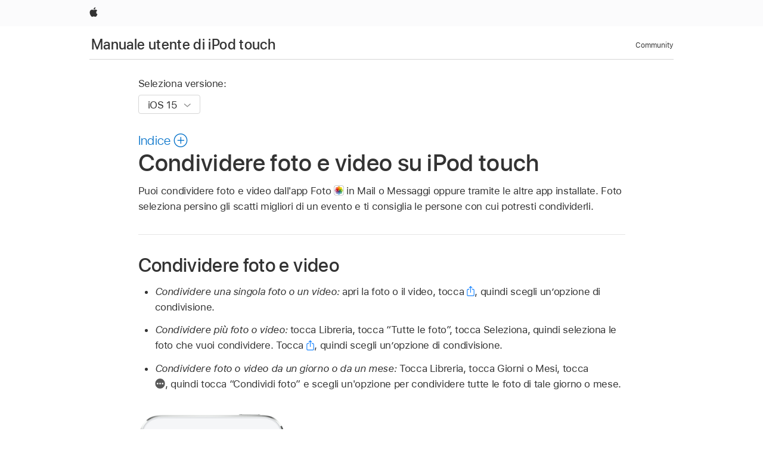

--- FILE ---
content_type: text/html;charset=utf-8
request_url: https://support.apple.com/it-ch/guide/ipod-touch/iphf28f17237/ios
body_size: 37981
content:

    
<!DOCTYPE html>
<html lang="it" prefix="og: http://ogp.me/ns#" dir=ltr>

<head>
	<meta name="viewport" content="width=device-width, initial-scale=1" />
	<meta http-equiv="content-type" content="text/html; charset=UTF-8" />
	<title lang="it">Condividere foto e video su iPod touch - Supporto Apple (CH)</title>
	<link rel="dns-prefetch" href="https://www.apple.com/" />
	<link rel="preconnect" href="https://www.apple.com/" crossorigin />
	<link rel="canonical" href="https://support.apple.com/it-ch/guide/ipod-touch/iphf28f17237/ios" />
	<link rel="apple-touch-icon" href="/favicon.ico">
    <link rel="icon" type="image/png" href="/favicon.ico">
	
	
		<meta name="description" content="L'app Foto su iPod touch ti permette di condividere foto e video in vari modi." />
		<meta property="og:url" content="https://support.apple.com/it-ch/guide/ipod-touch/iphf28f17237/ios" />
		<meta property="og:title" content="Condividere foto e video su iPod touch" />
		<meta property="og:description" content="L'app Foto su iPod touch ti permette di condividere foto e video in vari modi." />
		<meta property="og:site_name" content="Apple Support" />
		<meta property="og:locale" content="it_CH" />
		<meta property="og:type" content="article" />
		<meta name="ac-gn-search-field[locale]" content="it_CH" />
	

	
	
	
	
		<link rel="alternate" hreflang="ar-kw" href="https://support.apple.com/ar-kw/guide/ipod-touch/iphf28f17237/ios">
	
		<link rel="alternate" hreflang="en-il" href="https://support.apple.com/en-il/guide/ipod-touch/iphf28f17237/ios">
	
		<link rel="alternate" hreflang="en-in" href="https://support.apple.com/en-in/guide/ipod-touch/iphf28f17237/ios">
	
		<link rel="alternate" hreflang="en-ae" href="https://support.apple.com/en-ae/guide/ipod-touch/iphf28f17237/ios">
	
		<link rel="alternate" hreflang="ta-in" href="https://support.apple.com/ta-in/guide/ipod-touch/iphf28f17237/ios">
	
		<link rel="alternate" hreflang="no-no" href="https://support.apple.com/no-no/guide/ipod-touch/iphf28f17237/ios">
	
		<link rel="alternate" hreflang="en-al" href="https://support.apple.com/en-al/guide/ipod-touch/iphf28f17237/ios">
	
		<link rel="alternate" hreflang="en-is" href="https://support.apple.com/en-is/guide/ipod-touch/iphf28f17237/ios">
	
		<link rel="alternate" hreflang="el-gr" href="https://support.apple.com/el-gr/guide/ipod-touch/iphf28f17237/ios">
	
		<link rel="alternate" hreflang="en-am" href="https://support.apple.com/en-am/guide/ipod-touch/iphf28f17237/ios">
	
		<link rel="alternate" hreflang="nl-nl" href="https://support.apple.com/nl-nl/guide/ipod-touch/iphf28f17237/ios">
	
		<link rel="alternate" hreflang="en-az" href="https://support.apple.com/en-az/guide/ipod-touch/iphf28f17237/ios">
	
		<link rel="alternate" hreflang="or-in" href="https://support.apple.com/or-in/guide/ipod-touch/iphf28f17237/ios">
	
		<link rel="alternate" hreflang="hu-hu" href="https://support.apple.com/hu-hu/guide/ipod-touch/iphf28f17237/ios">
	
		<link rel="alternate" hreflang="ml-in" href="https://support.apple.com/ml-in/guide/ipod-touch/iphf28f17237/ios">
	
		<link rel="alternate" hreflang="en-jo" href="https://support.apple.com/en-jo/guide/ipod-touch/iphf28f17237/ios">
	
		<link rel="alternate" hreflang="en-bh" href="https://support.apple.com/en-bh/guide/ipod-touch/iphf28f17237/ios">
	
		<link rel="alternate" hreflang="es-cl" href="https://support.apple.com/es-cl/guide/ipod-touch/iphf28f17237/ios">
	
		<link rel="alternate" hreflang="fr-sn" href="https://support.apple.com/fr-sn/guide/ipod-touch/iphf28f17237/ios">
	
		<link rel="alternate" hreflang="fr-ca" href="https://support.apple.com/fr-ca/guide/ipod-touch/iphf28f17237/ios">
	
		<link rel="alternate" hreflang="es-co" href="https://support.apple.com/es-co/guide/ipod-touch/iphf28f17237/ios">
	
		<link rel="alternate" hreflang="pl-pl" href="https://support.apple.com/pl-pl/guide/ipod-touch/iphf28f17237/ios">
	
		<link rel="alternate" hreflang="en-bn" href="https://support.apple.com/en-bn/guide/ipod-touch/iphf28f17237/ios">
	
		<link rel="alternate" hreflang="pt-pt" href="https://support.apple.com/pt-pt/guide/ipod-touch/iphf28f17237/ios">
	
		<link rel="alternate" hreflang="en-sa" href="https://support.apple.com/en-sa/guide/ipod-touch/iphf28f17237/ios">
	
		<link rel="alternate" hreflang="fr-be" href="https://support.apple.com/fr-be/guide/ipod-touch/iphf28f17237/ios">
	
		<link rel="alternate" hreflang="ar-eg" href="https://support.apple.com/ar-eg/guide/ipod-touch/iphf28f17237/ios">
	
		<link rel="alternate" hreflang="en-bw" href="https://support.apple.com/en-bw/guide/ipod-touch/iphf28f17237/ios">
	
		<link rel="alternate" hreflang="en-by" href="https://support.apple.com/en-by/guide/ipod-touch/iphf28f17237/ios">
	
		<link rel="alternate" hreflang="en-ke" href="https://support.apple.com/en-ke/guide/ipod-touch/iphf28f17237/ios">
	
		<link rel="alternate" hreflang="en-om" href="https://support.apple.com/en-om/guide/ipod-touch/iphf28f17237/ios">
	
		<link rel="alternate" hreflang="en-ge" href="https://support.apple.com/en-ge/guide/ipod-touch/iphf28f17237/ios">
	
		<link rel="alternate" hreflang="zh-mo" href="https://support.apple.com/zh-mo/guide/ipod-touch/iphf28f17237/ios">
	
		<link rel="alternate" hreflang="de-at" href="https://support.apple.com/de-at/guide/ipod-touch/iphf28f17237/ios">
	
		<link rel="alternate" hreflang="en-gu" href="https://support.apple.com/en-gu/guide/ipod-touch/iphf28f17237/ios">
	
		<link rel="alternate" hreflang="en-gw" href="https://support.apple.com/en-gw/guide/ipod-touch/iphf28f17237/ios">
	
		<link rel="alternate" hreflang="fr-gn" href="https://support.apple.com/fr-gn/guide/ipod-touch/iphf28f17237/ios">
	
		<link rel="alternate" hreflang="fr-gq" href="https://support.apple.com/fr-gq/guide/ipod-touch/iphf28f17237/ios">
	
		<link rel="alternate" hreflang="cs-cz" href="https://support.apple.com/cs-cz/guide/ipod-touch/iphf28f17237/ios">
	
		<link rel="alternate" hreflang="en-ph" href="https://support.apple.com/en-ph/guide/ipod-touch/iphf28f17237/ios">
	
		<link rel="alternate" hreflang="zh-tw" href="https://support.apple.com/zh-tw/guide/ipod-touch/iphf28f17237/ios">
	
		<link rel="alternate" hreflang="ko-kr" href="https://support.apple.com/ko-kr/guide/ipod-touch/iphf28f17237/ios">
	
		<link rel="alternate" hreflang="ru-ru" href="https://support.apple.com/ru-ru/guide/ipod-touch/iphf28f17237/ios">
	
		<link rel="alternate" hreflang="ar-om" href="https://support.apple.com/ar-om/guide/ipod-touch/iphf28f17237/ios">
	
		<link rel="alternate" hreflang="en-qa" href="https://support.apple.com/en-qa/guide/ipod-touch/iphf28f17237/ios">
	
		<link rel="alternate" hreflang="sv-se" href="https://support.apple.com/sv-se/guide/ipod-touch/iphf28f17237/ios">
	
		<link rel="alternate" hreflang="mr-in" href="https://support.apple.com/mr-in/guide/ipod-touch/iphf28f17237/ios">
	
		<link rel="alternate" hreflang="da-dk" href="https://support.apple.com/da-dk/guide/ipod-touch/iphf28f17237/ios">
	
		<link rel="alternate" hreflang="en-us" href="https://support.apple.com/guide/ipod-touch/iphf28f17237/ios">
	
		<link rel="alternate" hreflang="en-mk" href="https://support.apple.com/en-mk/guide/ipod-touch/iphf28f17237/ios">
	
		<link rel="alternate" hreflang="en-mn" href="https://support.apple.com/en-mn/guide/ipod-touch/iphf28f17237/ios">
	
		<link rel="alternate" hreflang="gu-in" href="https://support.apple.com/gu-in/guide/ipod-touch/iphf28f17237/ios">
	
		<link rel="alternate" hreflang="en-eg" href="https://support.apple.com/en-eg/guide/ipod-touch/iphf28f17237/ios">
	
		<link rel="alternate" hreflang="en-mo" href="https://support.apple.com/en-mo/guide/ipod-touch/iphf28f17237/ios">
	
		<link rel="alternate" hreflang="en-uz" href="https://support.apple.com/en-uz/guide/ipod-touch/iphf28f17237/ios">
	
		<link rel="alternate" hreflang="fr-ne" href="https://support.apple.com/fr-ne/guide/ipod-touch/iphf28f17237/ios">
	
		<link rel="alternate" hreflang="en-mt" href="https://support.apple.com/en-mt/guide/ipod-touch/iphf28f17237/ios">
	
		<link rel="alternate" hreflang="nl-be" href="https://support.apple.com/nl-be/guide/ipod-touch/iphf28f17237/ios">
	
		<link rel="alternate" hreflang="zh-cn" href="https://support.apple.com/zh-cn/guide/ipod-touch/iphf28f17237/ios">
	
		<link rel="alternate" hreflang="en-mz" href="https://support.apple.com/en-mz/guide/ipod-touch/iphf28f17237/ios">
	
		<link rel="alternate" hreflang="te-in" href="https://support.apple.com/te-in/guide/ipod-touch/iphf28f17237/ios">
	
		<link rel="alternate" hreflang="fr-ml" href="https://support.apple.com/fr-ml/guide/ipod-touch/iphf28f17237/ios">
	
		<link rel="alternate" hreflang="fr-mu" href="https://support.apple.com/fr-mu/guide/ipod-touch/iphf28f17237/ios">
	
		<link rel="alternate" hreflang="en-ng" href="https://support.apple.com/en-ng/guide/ipod-touch/iphf28f17237/ios">
	
		<link rel="alternate" hreflang="el-cy" href="https://support.apple.com/el-cy/guide/ipod-touch/iphf28f17237/ios">
	
		<link rel="alternate" hreflang="en-vn" href="https://support.apple.com/en-vn/guide/ipod-touch/iphf28f17237/ios">
	
		<link rel="alternate" hreflang="ja-jp" href="https://support.apple.com/ja-jp/guide/ipod-touch/iphf28f17237/ios">
	
		<link rel="alternate" hreflang="de-ch" href="https://support.apple.com/de-ch/guide/ipod-touch/iphf28f17237/ios">
	
		<link rel="alternate" hreflang="ar-qa" href="https://support.apple.com/ar-qa/guide/ipod-touch/iphf28f17237/ios">
	
		<link rel="alternate" hreflang="it-ch" href="https://support.apple.com/it-ch/guide/ipod-touch/iphf28f17237/ios">
	
		<link rel="alternate" hreflang="tr-tr" href="https://support.apple.com/tr-tr/guide/ipod-touch/iphf28f17237/ios">
	
		<link rel="alternate" hreflang="fr-fr" href="https://support.apple.com/fr-fr/guide/ipod-touch/iphf28f17237/ios">
	
		<link rel="alternate" hreflang="vi-vn" href="https://support.apple.com/vi-vn/guide/ipod-touch/iphf28f17237/ios">
	
		<link rel="alternate" hreflang="fi-fi" href="https://support.apple.com/fi-fi/guide/ipod-touch/iphf28f17237/ios">
	
		<link rel="alternate" hreflang="en-kg" href="https://support.apple.com/en-kg/guide/ipod-touch/iphf28f17237/ios">
	
		<link rel="alternate" hreflang="en-ca" href="https://support.apple.com/en-ca/guide/ipod-touch/iphf28f17237/ios">
	
		<link rel="alternate" hreflang="fr-tn" href="https://support.apple.com/fr-tn/guide/ipod-touch/iphf28f17237/ios">
	
		<link rel="alternate" hreflang="ar-ae" href="https://support.apple.com/ar-ae/guide/ipod-touch/iphf28f17237/ios">
	
		<link rel="alternate" hreflang="en-kw" href="https://support.apple.com/en-kw/guide/ipod-touch/iphf28f17237/ios">
	
		<link rel="alternate" hreflang="bn-in" href="https://support.apple.com/bn-in/guide/ipod-touch/iphf28f17237/ios">
	
		<link rel="alternate" hreflang="en-kz" href="https://support.apple.com/en-kz/guide/ipod-touch/iphf28f17237/ios">
	
		<link rel="alternate" hreflang="fr-cf" href="https://support.apple.com/fr-cf/guide/ipod-touch/iphf28f17237/ios">
	
		<link rel="alternate" hreflang="fr-ci" href="https://support.apple.com/fr-ci/guide/ipod-touch/iphf28f17237/ios">
	
		<link rel="alternate" hreflang="pa-in" href="https://support.apple.com/pa-in/guide/ipod-touch/iphf28f17237/ios">
	
		<link rel="alternate" hreflang="fr-ch" href="https://support.apple.com/fr-ch/guide/ipod-touch/iphf28f17237/ios">
	
		<link rel="alternate" hreflang="es-us" href="https://support.apple.com/es-us/guide/ipod-touch/iphf28f17237/ios">
	
		<link rel="alternate" hreflang="kn-in" href="https://support.apple.com/kn-in/guide/ipod-touch/iphf28f17237/ios">
	
		<link rel="alternate" hreflang="fr-cm" href="https://support.apple.com/fr-cm/guide/ipod-touch/iphf28f17237/ios">
	
		<link rel="alternate" hreflang="en-lb" href="https://support.apple.com/en-lb/guide/ipod-touch/iphf28f17237/ios">
	
		<link rel="alternate" hreflang="en-tj" href="https://support.apple.com/en-tj/guide/ipod-touch/iphf28f17237/ios">
	
		<link rel="alternate" hreflang="en-tm" href="https://support.apple.com/en-tm/guide/ipod-touch/iphf28f17237/ios">
	
		<link rel="alternate" hreflang="ar-sa" href="https://support.apple.com/ar-sa/guide/ipod-touch/iphf28f17237/ios">
	
		<link rel="alternate" hreflang="de-de" href="https://support.apple.com/de-de/guide/ipod-touch/iphf28f17237/ios">
	
		<link rel="alternate" hreflang="ca-es" href="https://support.apple.com/ca-es/guide/ipod-touch/iphf28f17237/ios">
	
		<link rel="alternate" hreflang="en-lk" href="https://support.apple.com/en-lk/guide/ipod-touch/iphf28f17237/ios">
	
		<link rel="alternate" hreflang="fr-ma" href="https://support.apple.com/fr-ma/guide/ipod-touch/iphf28f17237/ios">
	
		<link rel="alternate" hreflang="zh-hk" href="https://support.apple.com/zh-hk/guide/ipod-touch/iphf28f17237/ios">
	
		<link rel="alternate" hreflang="pt-br" href="https://support.apple.com/pt-br/guide/ipod-touch/iphf28f17237/ios">
	
		<link rel="alternate" hreflang="de-li" href="https://support.apple.com/de-li/guide/ipod-touch/iphf28f17237/ios">
	
		<link rel="alternate" hreflang="es-es" href="https://support.apple.com/es-es/guide/ipod-touch/iphf28f17237/ios">
	
		<link rel="alternate" hreflang="ar-bh" href="https://support.apple.com/ar-bh/guide/ipod-touch/iphf28f17237/ios">
	
		<link rel="alternate" hreflang="fr-mg" href="https://support.apple.com/fr-mg/guide/ipod-touch/iphf28f17237/ios">
	
		<link rel="alternate" hreflang="ar-jo" href="https://support.apple.com/ar-jo/guide/ipod-touch/iphf28f17237/ios">
	
		<link rel="alternate" hreflang="es-mx" href="https://support.apple.com/es-mx/guide/ipod-touch/iphf28f17237/ios">
	
		<link rel="alternate" hreflang="it-it" href="https://support.apple.com/it-it/guide/ipod-touch/iphf28f17237/ios">
	
		<link rel="alternate" hreflang="ur-in" href="https://support.apple.com/ur-in/guide/ipod-touch/iphf28f17237/ios">
	
		<link rel="alternate" hreflang="id-id" href="https://support.apple.com/id-id/guide/ipod-touch/iphf28f17237/ios">
	
		<link rel="alternate" hreflang="de-lu" href="https://support.apple.com/de-lu/guide/ipod-touch/iphf28f17237/ios">
	
		<link rel="alternate" hreflang="en-md" href="https://support.apple.com/en-md/guide/ipod-touch/iphf28f17237/ios">
	
		<link rel="alternate" hreflang="fr-lu" href="https://support.apple.com/fr-lu/guide/ipod-touch/iphf28f17237/ios">
	
		<link rel="alternate" hreflang="en-me" href="https://support.apple.com/en-me/guide/ipod-touch/iphf28f17237/ios">
	
		<link rel="alternate" hreflang="th-th" href="https://support.apple.com/th-th/guide/ipod-touch/iphf28f17237/ios">
	

		<link rel="preload" as="style" href="/clientside/build/apd-sasskit.built.css" onload="this.onload=null;this.rel='stylesheet'">
		<noscript>
			<link rel="stylesheet" href="/clientside/build/apd-sasskit.built.css" type="text/css" />
		</noscript>

		
			<link rel="preload" as="style" href="/clientside/build/app-apd.css" onload="this.onload=null;this.rel='stylesheet'">
			<noscript>
				<link rel="stylesheet" href="/clientside/build/app-apd.css" type="text/css" />
			</noscript>
    	

	
    <link rel="preload" as="style"
        href="//www.apple.com/wss/fonts?families=SF+Pro,v1:200,300,400,500,600|SF+Pro+Icons,v1"
        onload="this.onload=null;this.rel='stylesheet'">
    <noscript>
        <link rel="stylesheet" href="//www.apple.com/wss/fonts?families=SF+Pro,v1:200,300,400,500,600|SF+Pro+Icons,v1" type="text/css" />
    </noscript>


	<script>
 
    var _applemd = {
        page: {
            
            site_section: "kb",
            
            content_type: "bk",
            info_type: "",
            topics: "",
            in_house: "",
            locale: "it-ch",
            
                content_template: "topic",
            
            friendly_content: {
                title: `Manuale utente di iPod touch`,
                publish_date: "05202022",
                
                    topic_id:   "IPHF28F17237",
                    article_id        :   "BK_F5F0577E472B4765607D0CDB9DCF7A12_IPHF28F17237",
                    product_version   :   "ipod-touch, 15.0",
                    os_version        :   "iOS 15, 15.0",
                    article_version   :   "1"
                
            },
            
            
        },
        
            product: "ipod-touch"
        
    };
    const isMobilePlayer = /iPhone|iPod|Android/i.test(navigator.userAgent);
    

</script>

	
	<script>
		var data = {	
			showHelpFulfeedBack: true,
			id: "BK_F5F0577E472B4765607D0CDB9DCF7A12_IPHF28F17237",
			locale: "it_IT",
			podCookie: "ch~it",
			source : "",
			isSecureEnv: false,
			dtmPageSource: "topic",
			domain: "support.apple.com",
			isNeighborJsEnabled: true,
            dtmPageName: "acs.pageload"
		}
		window.appState = JSON.stringify(data);
	</script>
	 
		<script src="/clientside/build/nn.js" type="text/javascript" charset="utf-8"></script>
<script>
    
     var neighborInitData = {
        appDataSchemaVersion: '1.0.0',
        webVitalDataThrottlingPercentage: 100,
        reportThrottledWebVitalDataTypes: ['system:dom-content-loaded', 'system:load', 'system:unfocus', 'system:focus', 'system:unload', 'system:page-hide', 'system:visibility-change-visible', 'system:visibility-change-hidden', 'system:event', 'app:load', 'app:unload', 'app:event'],
        trackMarcomSearch: true,
        trackSurvey: true,
        
        endpoint: 'https://supportmetrics.apple.com/content/services/stats'
    }
</script>

	



</head>


	<body dir="ltr" data-istaskopen="true" lang="it" class="ac-gn-current-support no-js AppleTopic apd-topic" data-designversion="2" itemscope
		itemtype="https://schema.org/TechArticle">

    
	
		





		 <link
  rel="stylesheet"
  type="text/css"
  href="https://www.apple.com/api-www/global-elements/global-header/v1/assets/globalheader.css"
/>
<div id="globalheader" class="globalnav-scrim globalheader-light">
  <nav
    id="globalnav"
    lang="it_CH"
    dir="ltr"
    aria-label="Globale"
    data-analytics-element-engagement-start="globalnav:onFlyoutOpen"
    data-analytics-element-engagement-end="globalnav:onFlyoutClose"
    data-store-api="https://www.apple.com/[storefront]/shop/bag/status"
    data-analytics-activitymap-region-id="global nav"
    data-analytics-region="global nav"
    class="globalnav no-js"
  >
    <div class="globalnav-content">
      <ul
        id="globalnav-list"
        class="globalnav-list"
        aria-labelledby="globalnav-menutrigger-button"
      >
        <li
          data-analytics-element-engagement="globalnav hover - apple"
          class="globalnav-item globalnav-item-apple"
        >
          <a
            href="https://www.apple.com/"
            data-globalnav-item-name="apple"
            data-analytics-title="apple home"
            aria-label="Apple"
            class="globalnav-link globalnav-link-apple"
          >
            <span class="globalnav-image-regular globalnav-link-image">
              <svg
                height="44"
                viewBox="0 0 14 44"
                width="14"
                xmlns="http://www.w3.org/2000/svg"
              >
                <path
                  d="m13.0729 17.6825a3.61 3.61 0 0 0 -1.7248 3.0365 3.5132 3.5132 0 0 0 2.1379 3.2223 8.394 8.394 0 0 1 -1.0948 2.2618c-.6816.9812-1.3943 1.9623-2.4787 1.9623s-1.3633-.63-2.613-.63c-1.2187 0-1.6525.6507-2.644.6507s-1.6834-.9089-2.4787-2.0243a9.7842 9.7842 0 0 1 -1.6628-5.2776c0-3.0984 2.014-4.7405 3.9969-4.7405 1.0535 0 1.9314.6919 2.5924.6919.63 0 1.6112-.7333 2.8092-.7333a3.7579 3.7579 0 0 1 3.1604 1.5802zm-3.7284-2.8918a3.5615 3.5615 0 0 0 .8469-2.22 1.5353 1.5353 0 0 0 -.031-.32 3.5686 3.5686 0 0 0 -2.3445 1.2084 3.4629 3.4629 0 0 0 -.8779 2.1585 1.419 1.419 0 0 0 .031.2892 1.19 1.19 0 0 0 .2169.0207 3.0935 3.0935 0 0 0 2.1586-1.1368z"
                ></path>
              </svg>
            </span>
            <span class="globalnav-image-compact globalnav-link-image">
              <svg
                height="48"
                viewBox="0 0 17 48"
                width="17"
                xmlns="http://www.w3.org/2000/svg"
              >
                <path
                  d="m15.5752 19.0792a4.2055 4.2055 0 0 0 -2.01 3.5376 4.0931 4.0931 0 0 0 2.4908 3.7542 9.7779 9.7779 0 0 1 -1.2755 2.6351c-.7941 1.1431-1.6244 2.2862-2.8878 2.2862s-1.5883-.734-3.0443-.734c-1.42 0-1.9252.7581-3.08.7581s-1.9611-1.0589-2.8876-2.3584a11.3987 11.3987 0 0 1 -1.9373-6.1487c0-3.61 2.3464-5.523 4.6566-5.523 1.2274 0 2.25.8062 3.02.8062.734 0 1.8771-.8543 3.2729-.8543a4.3778 4.3778 0 0 1 3.6822 1.841zm-6.8586-2.0456a1.3865 1.3865 0 0 1 -.2527-.024 1.6557 1.6557 0 0 1 -.0361-.337 4.0341 4.0341 0 0 1 1.0228-2.5148 4.1571 4.1571 0 0 1 2.7314-1.4078 1.7815 1.7815 0 0 1 .0361.373 4.1487 4.1487 0 0 1 -.9867 2.587 3.6039 3.6039 0 0 1 -2.5148 1.3236z"
                ></path>
              </svg>
            </span>
            <span class="globalnav-link-text">
              Apple
            </span>
          </a>
        </li>
      </ul>
    </div>
  </nav>
  <div id="globalnav-curtain" class="globalnav-curtain"></div>
  <div id="globalnav-placeholder" class="globalnav-placeholder"></div>
</div> 
		<div id="arabic-localnav">
  <input type='checkbox' id='localnav-menustate' class='localnav-menustate' />
    <nav
      id='localnav-pattern'
      class='localnav'
      data-sticky
      aria-label='Local Navigation'
    >
      <div class='localnav-wrapper' role='presentation'>
        <div class='localnav-background'></div>
        <div class='localnav-content' role='presentation'>
            <span class='localnav-title'>
            <a
              href='https://support.apple.com/it-ch/guide/ipod-touch/welcome/ios'
              data-ss-analytics-link-component_name='support'
              data-ss-analytics-link-component_type='local nav'
              data-ss-analytics-link-text='Manuale utente di iPod touch'
              data-ss-analytics-link-url='https://support.apple.com/it-ch/guide/ipod-touch/welcome/ios'
              data-ss-analytics-event='acs.link_click'
            >Manuale utente di iPod touch</a>
          </span>
          
          <div class='localnav-menu' role='presentation'>
            <a 
              href="#localnav-menustate" role="button"
              class='localnav-menucta-anchor localnav-menucta-anchor-open'
              id='localnav-menustate-open'
            >
              <span class='localnav-menucta-anchor-label'>
              Apri Menu
              </span>
            </a>
            <a 
              href='#localnav-menustate' role="button"
              class='localnav-menucta-anchor localnav-menucta-anchor-close'
              id='localnav-menustate-close'
            >
              <span class='localnav-menucta-anchor-label'>
              Chiudi Menu
              </span>
            </a>
            <div class='localnav-menu-tray' role='presentation'>
              <ul class='localnav-menu-items'>
                <li class='localnav-menu-item'>
                  <a
                    href='https://discussions.apple.com/welcome'
                    class='localnav-menu-link'
                    data-ss-analytics-link-component_name='support'
                    data-ss-analytics-link-component_type='local nav'
                    data-ss-analytics-link-text='Community'
                    data-ss-analytics-link-url='https://discussions.apple.com/welcome'
                    data-ss-analytics-event='acs.link_click'
                  > Community</a>
                </li>
              </ul>
            </div>
            <div class='localnav-actions'>
              <div class='localnav-action localnav-action-menucta' aria-hidden='true'>
                <label for='localnav-menustate' class='localnav-menucta'>
                  <span class='localnav-menucta-chevron' ></span>
                </label>
              </div>
            </div>
          </div>
        </div>
      </div>
    </nav>
    <label id='localnav-curtain' class='localnav-curtain' htmlFor='localnav-menustate' ></label>
  </div>

	
	
		<div class='main' role='main' dir=ltr id="arabic">
			
				<div class='headless ip-version-dropdown'>
					
<div id='book-version' class='book-version-name'>
	<section class='nojs-version-name' id='nojs-version-name'>
		
		<div class='nojs-version-name-links'>
				<a href='https://support.apple.com/it-ch/guide/ipod-touch/iphf28f17237/15.0/ios/15.0'> iOS 15 </a>
		</div>
		
		<div class='nojs-version-name-links'>
				<a href='https://support.apple.com/it-ch/guide/ipod-touch/iphf28f17237/14.0/ios/14.0'> iOS 14 </a>
		</div>
		
		<div class='nojs-version-name-links'>
				<a href='https://support.apple.com/it-ch/guide/ipod-touch/iphf28f17237/13.0/ios/13.0'> iOS 13 </a>
		</div>
		
		<div class='nojs-version-name-links'>
				<a href='https://support.apple.com/it-ch/guide/ipod-touch/iphf28f17237/12.0/ios/12.0'> iOS 12 </a>
		</div>
		
	</section>

	<section class='book book-version'>
      <label class='form-block-label' for='version-dropdown'>
		  Seleziona versione:
      </label>

      <div class='form-element'>
        <select
          class='form-dropdown'
          id='version-dropdown'
          aria-describedby='helpText'
          data-ignore-tracking='true'>
          	
			  <option
					selected
					data-ss-analytics-link-component_name='version'
					data-ss-analytics-link-component_type='select'
					data-ss-analytics-event="acs.link_click"
					data-ss-analytics-link-text="iOS 15"
					data-direct-url='https://support.apple.com/it-ch/guide/ipod-touch/iphf28f17237/15.0/ios/15.0'
					data-ss-analytics-link-url='https://support.apple.com/it-ch/guide/ipod-touch/iphf28f17237/15.0/ios/15.0'
				>
					iOS 15
				</option>
		  	
			  <option
					
					data-ss-analytics-link-component_name='version'
					data-ss-analytics-link-component_type='select'
					data-ss-analytics-event="acs.link_click"
					data-ss-analytics-link-text="iOS 14"
					data-direct-url='https://support.apple.com/it-ch/guide/ipod-touch/iphf28f17237/14.0/ios/14.0'
					data-ss-analytics-link-url='https://support.apple.com/it-ch/guide/ipod-touch/iphf28f17237/14.0/ios/14.0'
				>
					iOS 14
				</option>
		  	
			  <option
					
					data-ss-analytics-link-component_name='version'
					data-ss-analytics-link-component_type='select'
					data-ss-analytics-event="acs.link_click"
					data-ss-analytics-link-text="iOS 13"
					data-direct-url='https://support.apple.com/it-ch/guide/ipod-touch/iphf28f17237/13.0/ios/13.0'
					data-ss-analytics-link-url='https://support.apple.com/it-ch/guide/ipod-touch/iphf28f17237/13.0/ios/13.0'
				>
					iOS 13
				</option>
		  	
			  <option
					
					data-ss-analytics-link-component_name='version'
					data-ss-analytics-link-component_type='select'
					data-ss-analytics-event="acs.link_click"
					data-ss-analytics-link-text="iOS 12"
					data-direct-url='https://support.apple.com/it-ch/guide/ipod-touch/iphf28f17237/12.0/ios/12.0'
					data-ss-analytics-link-url='https://support.apple.com/it-ch/guide/ipod-touch/iphf28f17237/12.0/ios/12.0'
				>
					iOS 12
				</option>
		  	
        </select>
        <span class='form-icon icon icon-chevrondown' aria-hidden='true' ></span>
      </div>
      <div id='helpText' class='none'>Modificando questo controllo verrà ricaricata la pagina</div>
    </section>

</div>


				</div>
			
			<div id="toc-section-wrapper">
				


<div id="toc-container" class="toc-container">
  
    <div class="book book-toc" id="toc-title-link">
  <a
    href="https://support.apple.com/it-ch/guide/ipod-touch/toc"
    id="toc-link"
    class="icon icon-after icon-pluscircle toggle-toc"
    role="button"
    data-ss-analytics-link-component_name="table of contents"
    data-ss-analytics-link-component_type="toc"
    data-ss-analytics-link-text="launch=table of contents"
    data-ss-analytics-event="acs.link_click"
  >
    <span class="toc-link-text">Indice</span>
  </a>
</div>
  
</div>


			</div>
            
			<div id='toc-hidden-content'>
				<div id="modal-toc-container" class="modal-content">
    <h2 id='modal-heading' class="modal-heading">Manuale utente di iPod touch</h2>
    <ul class='toc hasIcons'>
		    

    <li>
        <a
            data-ss-analytics-link-component_name='Manuale utente di iPod touch'
            data-ss-analytics-link-component_type='toc list'
            data-ss-analytics-link-text='Ciao'
            class='toc-item'
            data-ss-analytics-link-url='https://support.apple.com/it-ch/guide/ipod-touch/welcome/ios'
            data-ajax-endpoint='https://support.apple.com/it-ch/guide/ipod-touch/welcome/ios'
            data-ss-analytics-event="acs.link_click"
            href='https://support.apple.com/it-ch/guide/ipod-touch/welcome/ios'
            id='toc-item-IPHC954FD88D'
            data-tocid='IPHC954FD88D'
            
        >
            <span class='name'>Ciao</span>
        </a>
    </li>



    <li>
        <a
            data-ss-analytics-link-component_name='Manuale utente di iPod touch'
            data-ss-analytics-link-component_type='toc list'
            data-ss-analytics-link-text='iPod touch'
            class='toc-item'
            data-ss-analytics-link-url='https://support.apple.com/it-ch/guide/ipod-touch/iphdd4353af4/ios'
            data-ajax-endpoint='https://support.apple.com/it-ch/guide/ipod-touch/iphdd4353af4/ios'
            data-ss-analytics-event="acs.link_click"
            href='https://support.apple.com/it-ch/guide/ipod-touch/iphdd4353af4/ios'
            id='toc-item-IPHDD4353AF4'
            data-tocid='IPHDD4353AF4'
            
        >
            <span class='name'>iPod touch</span>
        </a>
    </li>



    <li>
        <a
            data-ss-analytics-link-component_name='Manuale utente di iPod touch'
            data-ss-analytics-link-component_type='toc list'
            data-ss-analytics-link-text='Novità di iOS 15'
            class='toc-item'
            data-ss-analytics-link-url='https://support.apple.com/it-ch/guide/ipod-touch/iphfed2c4091/ios'
            data-ajax-endpoint='https://support.apple.com/it-ch/guide/ipod-touch/iphfed2c4091/ios'
            data-ss-analytics-event="acs.link_click"
            href='https://support.apple.com/it-ch/guide/ipod-touch/iphfed2c4091/ios'
            id='toc-item-IPHFED2C4091'
            data-tocid='IPHFED2C4091'
            
        >
            <span class='name'>Novità di iOS 15</span>
        </a>
    </li>



    <li>
        <button
        class='section'
        data-ss-analytics-link-component_name='Manuale utente di iPod touch'
        data-ss-analytics-link-component_type='toc list'
        data-ss-analytics-link-text='Configurazione e primi passi'
        data-ss-analytics-event="acs.link_click"
        
        aria-expanded='false'
        
        aria-controls='node-children-IPH3BF43233'
        onClick=''
        >
            <span class='name'>Configurazione e primi passi</span>
        </button>
        <ul id='node-children-IPH3BF43233' class='non-leaf-node-children'>
			    

    <li>
        <a
            data-ss-analytics-link-component_name='Manuale utente di iPod touch'
            data-ss-analytics-link-component_type='toc list'
            data-ss-analytics-link-text='Accendere e configurare iPod touch'
            class='toc-item'
            data-ss-analytics-link-url='https://support.apple.com/it-ch/guide/ipod-touch/iph1fd7e482f/ios'
            data-ajax-endpoint='https://support.apple.com/it-ch/guide/ipod-touch/iph1fd7e482f/ios'
            data-ss-analytics-event="acs.link_click"
            href='https://support.apple.com/it-ch/guide/ipod-touch/iph1fd7e482f/ios'
            id='toc-item-IPH1FD7E482F'
            data-tocid='IPH1FD7E482F'
            
        >
            <span class='name'>Accendere e configurare iPod touch</span>
        </a>
    </li>



    <li>
        <a
            data-ss-analytics-link-component_name='Manuale utente di iPod touch'
            data-ss-analytics-link-component_type='toc list'
            data-ss-analytics-link-text='Riattivare e sbloccare'
            class='toc-item'
            data-ss-analytics-link-url='https://support.apple.com/it-ch/guide/ipod-touch/iph5a0b5b9c5/ios'
            data-ajax-endpoint='https://support.apple.com/it-ch/guide/ipod-touch/iph5a0b5b9c5/ios'
            data-ss-analytics-event="acs.link_click"
            href='https://support.apple.com/it-ch/guide/ipod-touch/iph5a0b5b9c5/ios'
            id='toc-item-IPH5A0B5B9C5'
            data-tocid='IPH5A0B5B9C5'
            
        >
            <span class='name'>Riattivare e sbloccare</span>
        </a>
    </li>



    <li>
        <a
            data-ss-analytics-link-component_name='Manuale utente di iPod touch'
            data-ss-analytics-link-component_type='toc list'
            data-ss-analytics-link-text='Connettersi a internet'
            class='toc-item'
            data-ss-analytics-link-url='https://support.apple.com/it-ch/guide/ipod-touch/iphd1cf4268/ios'
            data-ajax-endpoint='https://support.apple.com/it-ch/guide/ipod-touch/iphd1cf4268/ios'
            data-ss-analytics-event="acs.link_click"
            href='https://support.apple.com/it-ch/guide/ipod-touch/iphd1cf4268/ios'
            id='toc-item-IPHD1CF4268'
            data-tocid='IPHD1CF4268'
            
        >
            <span class='name'>Connettersi a internet</span>
        </a>
    </li>



    <li>
        <button
        class='section'
        data-ss-analytics-link-component_name='Manuale utente di iPod touch'
        data-ss-analytics-link-component_type='toc list'
        data-ss-analytics-link-text='ID Apple e iCloud'
        data-ss-analytics-event="acs.link_click"
        
        aria-expanded='false'
        
        aria-controls='node-children-IPH849BD2870'
        onClick=''
        >
            <span class='name'>ID Apple e iCloud</span>
        </button>
        <ul id='node-children-IPH849BD2870' class='non-leaf-node-children'>
			    

    <li>
        <a
            data-ss-analytics-link-component_name='Manuale utente di iPod touch'
            data-ss-analytics-link-component_type='toc list'
            data-ss-analytics-link-text='Impostazioni dell'ID Apple'
            class='toc-item'
            data-ss-analytics-link-url='https://support.apple.com/it-ch/guide/ipod-touch/iph76e54c61e/ios'
            data-ajax-endpoint='https://support.apple.com/it-ch/guide/ipod-touch/iph76e54c61e/ios'
            data-ss-analytics-event="acs.link_click"
            href='https://support.apple.com/it-ch/guide/ipod-touch/iph76e54c61e/ios'
            id='toc-item-IPH76E54C61E'
            data-tocid='IPH76E54C61E'
            
        >
            <span class='name'>Impostazioni dell'ID Apple</span>
        </a>
    </li>



    <li>
        <a
            data-ss-analytics-link-component_name='Manuale utente di iPod touch'
            data-ss-analytics-link-component_type='toc list'
            data-ss-analytics-link-text='Attivare o disattivare le funzionalità di iCloud'
            class='toc-item'
            data-ss-analytics-link-url='https://support.apple.com/it-ch/guide/ipod-touch/iphde0f868fd/ios'
            data-ajax-endpoint='https://support.apple.com/it-ch/guide/ipod-touch/iphde0f868fd/ios'
            data-ss-analytics-event="acs.link_click"
            href='https://support.apple.com/it-ch/guide/ipod-touch/iphde0f868fd/ios'
            id='toc-item-IPHDE0F868FD'
            data-tocid='IPHDE0F868FD'
            
        >
            <span class='name'>Attivare o disattivare le funzionalità di iCloud</span>
        </a>
    </li>



    <li>
        <a
            data-ss-analytics-link-component_name='Manuale utente di iPod touch'
            data-ss-analytics-link-component_type='toc list'
            data-ss-analytics-link-text='Iscriversi ad iCloud+'
            class='toc-item'
            data-ss-analytics-link-url='https://support.apple.com/it-ch/guide/ipod-touch/iphe9af54d75/ios'
            data-ajax-endpoint='https://support.apple.com/it-ch/guide/ipod-touch/iphe9af54d75/ios'
            data-ss-analytics-event="acs.link_click"
            href='https://support.apple.com/it-ch/guide/ipod-touch/iphe9af54d75/ios'
            id='toc-item-IPHE9AF54D75'
            data-tocid='IPHE9AF54D75'
            
        >
            <span class='name'>Iscriversi ad iCloud+</span>
        </a>
    </li>







        </ul>
    </li>



    <li>
        <a
            data-ss-analytics-link-component_name='Manuale utente di iPod touch'
            data-ss-analytics-link-component_type='toc list'
            data-ss-analytics-link-text='Individuare le impostazioni'
            class='toc-item'
            data-ss-analytics-link-url='https://support.apple.com/it-ch/guide/ipod-touch/iph079e1fe9d/ios'
            data-ajax-endpoint='https://support.apple.com/it-ch/guide/ipod-touch/iph079e1fe9d/ios'
            data-ss-analytics-event="acs.link_click"
            href='https://support.apple.com/it-ch/guide/ipod-touch/iph079e1fe9d/ios'
            id='toc-item-IPH079E1FE9D'
            data-tocid='IPH079E1FE9D'
            
        >
            <span class='name'>Individuare le impostazioni</span>
        </a>
    </li>



    <li>
        <a
            data-ss-analytics-link-component_name='Manuale utente di iPod touch'
            data-ss-analytics-link-component_type='toc list'
            data-ss-analytics-link-text='Configurare gli account Mail, Contatti e Calendario'
            class='toc-item'
            data-ss-analytics-link-url='https://support.apple.com/it-ch/guide/ipod-touch/ipha0d932e96/ios'
            data-ajax-endpoint='https://support.apple.com/it-ch/guide/ipod-touch/ipha0d932e96/ios'
            data-ss-analytics-event="acs.link_click"
            href='https://support.apple.com/it-ch/guide/ipod-touch/ipha0d932e96/ios'
            id='toc-item-IPHA0D932E96'
            data-tocid='IPHA0D932E96'
            
        >
            <span class='name'>Configurare gli account Mail, Contatti e Calendario</span>
        </a>
    </li>



    <li>
        <a
            data-ss-analytics-link-component_name='Manuale utente di iPod touch'
            data-ss-analytics-link-component_type='toc list'
            data-ss-analytics-link-text='Informazioni sulle icone di stato'
            class='toc-item'
            data-ss-analytics-link-url='https://support.apple.com/it-ch/guide/ipod-touch/iphef7bb57dc/ios'
            data-ajax-endpoint='https://support.apple.com/it-ch/guide/ipod-touch/iphef7bb57dc/ios'
            data-ss-analytics-event="acs.link_click"
            href='https://support.apple.com/it-ch/guide/ipod-touch/iphef7bb57dc/ios'
            id='toc-item-IPHEF7BB57DC'
            data-tocid='IPHEF7BB57DC'
            
        >
            <span class='name'>Informazioni sulle icone di stato</span>
        </a>
    </li>



    <li>
        <button
        class='section'
        data-ss-analytics-link-component_name='Manuale utente di iPod touch'
        data-ss-analytics-link-component_type='toc list'
        data-ss-analytics-link-text='Caricare e controllare lo stato della batteria'
        data-ss-analytics-event="acs.link_click"
        
        aria-expanded='false'
        
        aria-controls='node-children-IPH14E4A773C'
        onClick=''
        >
            <span class='name'>Caricare e controllare lo stato della batteria</span>
        </button>
        <ul id='node-children-IPH14E4A773C' class='non-leaf-node-children'>
			    

    <li>
        <a
            data-ss-analytics-link-component_name='Manuale utente di iPod touch'
            data-ss-analytics-link-component_type='toc list'
            data-ss-analytics-link-text='Ricaricare la batteria'
            class='toc-item'
            data-ss-analytics-link-url='https://support.apple.com/it-ch/guide/ipod-touch/iph63eecc618/ios'
            data-ajax-endpoint='https://support.apple.com/it-ch/guide/ipod-touch/iph63eecc618/ios'
            data-ss-analytics-event="acs.link_click"
            href='https://support.apple.com/it-ch/guide/ipod-touch/iph63eecc618/ios'
            id='toc-item-IPH63EECC618'
            data-tocid='IPH63EECC618'
            
        >
            <span class='name'>Ricaricare la batteria</span>
        </a>
    </li>



    <li>
        <a
            data-ss-analytics-link-component_name='Manuale utente di iPod touch'
            data-ss-analytics-link-component_type='toc list'
            data-ss-analytics-link-text='Mostrare la percentuale della batteria'
            class='toc-item'
            data-ss-analytics-link-url='https://support.apple.com/it-ch/guide/ipod-touch/iph4747a74a9/ios'
            data-ajax-endpoint='https://support.apple.com/it-ch/guide/ipod-touch/iph4747a74a9/ios'
            data-ss-analytics-event="acs.link_click"
            href='https://support.apple.com/it-ch/guide/ipod-touch/iph4747a74a9/ios'
            id='toc-item-IPH4747A74A9'
            data-tocid='IPH4747A74A9'
            
        >
            <span class='name'>Mostrare la percentuale della batteria</span>
        </a>
    </li>



    <li>
        <a
            data-ss-analytics-link-component_name='Manuale utente di iPod touch'
            data-ss-analytics-link-component_type='toc list'
            data-ss-analytics-link-text='Controllare l'utilizzo della batteria'
            class='toc-item'
            data-ss-analytics-link-url='https://support.apple.com/it-ch/guide/ipod-touch/iphd453d043a/ios'
            data-ajax-endpoint='https://support.apple.com/it-ch/guide/ipod-touch/iphd453d043a/ios'
            data-ss-analytics-event="acs.link_click"
            href='https://support.apple.com/it-ch/guide/ipod-touch/iphd453d043a/ios'
            id='toc-item-IPHD453D043A'
            data-tocid='IPHD453D043A'
            
        >
            <span class='name'>Controllare l'utilizzo della batteria</span>
        </a>
    </li>







        </ul>
    </li>



    <li>
        <a
            data-ss-analytics-link-component_name='Manuale utente di iPod touch'
            data-ss-analytics-link-component_type='toc list'
            data-ss-analytics-link-text='Scaricare il manuale utente o aggiungerlo ai segnalibri'
            class='toc-item'
            data-ss-analytics-link-url='https://support.apple.com/it-ch/guide/ipod-touch/iph3bf43c08/ios'
            data-ajax-endpoint='https://support.apple.com/it-ch/guide/ipod-touch/iph3bf43c08/ios'
            data-ss-analytics-event="acs.link_click"
            href='https://support.apple.com/it-ch/guide/ipod-touch/iph3bf43c08/ios'
            id='toc-item-IPH3BF43C08'
            data-tocid='IPH3BF43C08'
            
        >
            <span class='name'>Scaricare il manuale utente o aggiungerlo ai segnalibri</span>
        </a>
    </li>







        </ul>
    </li>



    <li>
        <button
        class='section'
        data-ss-analytics-link-component_name='Manuale utente di iPod touch'
        data-ss-analytics-link-component_type='toc list'
        data-ss-analytics-link-text='Nozioni di base'
        data-ss-analytics-event="acs.link_click"
        
        aria-expanded='false'
        
        aria-controls='node-children-IPH3C511601'
        onClick=''
        >
            <span class='name'>Nozioni di base</span>
        </button>
        <ul id='node-children-IPH3C511601' class='non-leaf-node-children'>
			    

    <li>
        <a
            data-ss-analytics-link-component_name='Manuale utente di iPod touch'
            data-ss-analytics-link-component_type='toc list'
            data-ss-analytics-link-text='Informazioni sui gesti di base'
            class='toc-item'
            data-ss-analytics-link-url='https://support.apple.com/it-ch/guide/ipod-touch/iph75e97af9b/ios'
            data-ajax-endpoint='https://support.apple.com/it-ch/guide/ipod-touch/iph75e97af9b/ios'
            data-ss-analytics-event="acs.link_click"
            href='https://support.apple.com/it-ch/guide/ipod-touch/iph75e97af9b/ios'
            id='toc-item-IPH75E97AF9B'
            data-tocid='IPH75E97AF9B'
            
        >
            <span class='name'>Informazioni sui gesti di base</span>
        </a>
    </li>



    <li>
        <a
            data-ss-analytics-link-component_name='Manuale utente di iPod touch'
            data-ss-analytics-link-component_type='toc list'
            data-ss-analytics-link-text='Regolare il volume'
            class='toc-item'
            data-ss-analytics-link-url='https://support.apple.com/it-ch/guide/ipod-touch/iphb71f9b54d/ios'
            data-ajax-endpoint='https://support.apple.com/it-ch/guide/ipod-touch/iphb71f9b54d/ios'
            data-ss-analytics-event="acs.link_click"
            href='https://support.apple.com/it-ch/guide/ipod-touch/iphb71f9b54d/ios'
            id='toc-item-IPHB71F9B54D'
            data-tocid='IPHB71F9B54D'
            
        >
            <span class='name'>Regolare il volume</span>
        </a>
    </li>



    <li>
        <button
        class='section'
        data-ss-analytics-link-component_name='Manuale utente di iPod touch'
        data-ss-analytics-link-component_type='toc list'
        data-ss-analytics-link-text='Utilizzare le app'
        data-ss-analytics-event="acs.link_click"
        
        aria-expanded='false'
        
        aria-controls='node-children-IPH5F3B0F791'
        onClick=''
        >
            <span class='name'>Utilizzare le app</span>
        </button>
        <ul id='node-children-IPH5F3B0F791' class='non-leaf-node-children'>
			    

    <li>
        <a
            data-ss-analytics-link-component_name='Manuale utente di iPod touch'
            data-ss-analytics-link-component_type='toc list'
            data-ss-analytics-link-text='Aprire le app'
            class='toc-item'
            data-ss-analytics-link-url='https://support.apple.com/it-ch/guide/ipod-touch/iphca3d8b4e3/ios'
            data-ajax-endpoint='https://support.apple.com/it-ch/guide/ipod-touch/iphca3d8b4e3/ios'
            data-ss-analytics-event="acs.link_click"
            href='https://support.apple.com/it-ch/guide/ipod-touch/iphca3d8b4e3/ios'
            id='toc-item-IPHCA3D8B4E3'
            data-tocid='IPHCA3D8B4E3'
            
        >
            <span class='name'>Aprire le app</span>
        </a>
    </li>



    <li>
        <a
            data-ss-analytics-link-component_name='Manuale utente di iPod touch'
            data-ss-analytics-link-component_type='toc list'
            data-ss-analytics-link-text='Trovare le app nella libreria app'
            class='toc-item'
            data-ss-analytics-link-url='https://support.apple.com/it-ch/guide/ipod-touch/iph87abad19a/ios'
            data-ajax-endpoint='https://support.apple.com/it-ch/guide/ipod-touch/iph87abad19a/ios'
            data-ss-analytics-event="acs.link_click"
            href='https://support.apple.com/it-ch/guide/ipod-touch/iph87abad19a/ios'
            id='toc-item-IPH87ABAD19A'
            data-tocid='IPH87ABAD19A'
            
        >
            <span class='name'>Trovare le app nella libreria app</span>
        </a>
    </li>



    <li>
        <a
            data-ss-analytics-link-component_name='Manuale utente di iPod touch'
            data-ss-analytics-link-component_type='toc list'
            data-ss-analytics-link-text='Sfogliare le app aperte'
            class='toc-item'
            data-ss-analytics-link-url='https://support.apple.com/it-ch/guide/ipod-touch/iph1a1f981ad/ios'
            data-ajax-endpoint='https://support.apple.com/it-ch/guide/ipod-touch/iph1a1f981ad/ios'
            data-ss-analytics-event="acs.link_click"
            href='https://support.apple.com/it-ch/guide/ipod-touch/iph1a1f981ad/ios'
            id='toc-item-IPH1A1F981AD'
            data-tocid='IPH1A1F981AD'
            
        >
            <span class='name'>Sfogliare le app aperte</span>
        </a>
    </li>



    <li>
        <a
            data-ss-analytics-link-component_name='Manuale utente di iPod touch'
            data-ss-analytics-link-component_type='toc list'
            data-ss-analytics-link-text='Chiudere e riaprire un'app'
            class='toc-item'
            data-ss-analytics-link-url='https://support.apple.com/it-ch/guide/ipod-touch/iph83bfec492/ios'
            data-ajax-endpoint='https://support.apple.com/it-ch/guide/ipod-touch/iph83bfec492/ios'
            data-ss-analytics-event="acs.link_click"
            href='https://support.apple.com/it-ch/guide/ipod-touch/iph83bfec492/ios'
            id='toc-item-IPH83BFEC492'
            data-tocid='IPH83BFEC492'
            
        >
            <span class='name'>Chiudere e riaprire un'app</span>
        </a>
    </li>







        </ul>
    </li>



    <li>
        <button
        class='section'
        data-ss-analytics-link-component_name='Manuale utente di iPod touch'
        data-ss-analytics-link-component_type='toc list'
        data-ss-analytics-link-text='Inserire, selezionare e modificare il testo'
        data-ss-analytics-event="acs.link_click"
        
        aria-expanded='false'
        
        aria-controls='node-children-IPH3C5104D5'
        onClick=''
        >
            <span class='name'>Inserire, selezionare e modificare il testo</span>
        </button>
        <ul id='node-children-IPH3C5104D5' class='non-leaf-node-children'>
			    

    <li>
        <a
            data-ss-analytics-link-component_name='Manuale utente di iPod touch'
            data-ss-analytics-link-component_type='toc list'
            data-ss-analytics-link-text='Dettare il testo'
            class='toc-item'
            data-ss-analytics-link-url='https://support.apple.com/it-ch/guide/ipod-touch/iph2c0651d2/ios'
            data-ajax-endpoint='https://support.apple.com/it-ch/guide/ipod-touch/iph2c0651d2/ios'
            data-ss-analytics-event="acs.link_click"
            href='https://support.apple.com/it-ch/guide/ipod-touch/iph2c0651d2/ios'
            id='toc-item-IPH2C0651D2'
            data-tocid='IPH2C0651D2'
            
        >
            <span class='name'>Dettare il testo</span>
        </a>
    </li>



    <li>
        <a
            data-ss-analytics-link-component_name='Manuale utente di iPod touch'
            data-ss-analytics-link-component_type='toc list'
            data-ss-analytics-link-text='Scrivere con la tastiera su schermo'
            class='toc-item'
            data-ss-analytics-link-url='https://support.apple.com/it-ch/guide/ipod-touch/iph3c50f96e/ios'
            data-ajax-endpoint='https://support.apple.com/it-ch/guide/ipod-touch/iph3c50f96e/ios'
            data-ss-analytics-event="acs.link_click"
            href='https://support.apple.com/it-ch/guide/ipod-touch/iph3c50f96e/ios'
            id='toc-item-IPH3C50F96E'
            data-tocid='IPH3C50F96E'
            
        >
            <span class='name'>Scrivere con la tastiera su schermo</span>
        </a>
    </li>



    <li>
        <a
            data-ss-analytics-link-component_name='Manuale utente di iPod touch'
            data-ss-analytics-link-component_type='toc list'
            data-ss-analytics-link-text='Selezionare e modificare il testo'
            class='toc-item'
            data-ss-analytics-link-url='https://support.apple.com/it-ch/guide/ipod-touch/iph1a9cae52c/ios'
            data-ajax-endpoint='https://support.apple.com/it-ch/guide/ipod-touch/iph1a9cae52c/ios'
            data-ss-analytics-event="acs.link_click"
            href='https://support.apple.com/it-ch/guide/ipod-touch/iph1a9cae52c/ios'
            id='toc-item-IPH1A9CAE52C'
            data-tocid='IPH1A9CAE52C'
            
        >
            <span class='name'>Selezionare e modificare il testo</span>
        </a>
    </li>



    <li>
        <a
            data-ss-analytics-link-component_name='Manuale utente di iPod touch'
            data-ss-analytics-link-component_type='toc list'
            data-ss-analytics-link-text='Utilizzare il testo predittivo'
            class='toc-item'
            data-ss-analytics-link-url='https://support.apple.com/it-ch/guide/ipod-touch/iphd4ea90231/ios'
            data-ajax-endpoint='https://support.apple.com/it-ch/guide/ipod-touch/iphd4ea90231/ios'
            data-ss-analytics-event="acs.link_click"
            href='https://support.apple.com/it-ch/guide/ipod-touch/iphd4ea90231/ios'
            id='toc-item-IPHD4EA90231'
            data-tocid='IPHD4EA90231'
            
        >
            <span class='name'>Utilizzare il testo predittivo</span>
        </a>
    </li>



    <li>
        <a
            data-ss-analytics-link-component_name='Manuale utente di iPod touch'
            data-ss-analytics-link-component_type='toc list'
            data-ss-analytics-link-text='Utilizzare le sostituzioni testo'
            class='toc-item'
            data-ss-analytics-link-url='https://support.apple.com/it-ch/guide/ipod-touch/iph6d01d862/ios'
            data-ajax-endpoint='https://support.apple.com/it-ch/guide/ipod-touch/iph6d01d862/ios'
            data-ss-analytics-event="acs.link_click"
            href='https://support.apple.com/it-ch/guide/ipod-touch/iph6d01d862/ios'
            id='toc-item-IPH6D01D862'
            data-tocid='IPH6D01D862'
            
        >
            <span class='name'>Utilizzare le sostituzioni testo</span>
        </a>
    </li>



    <li>
        <a
            data-ss-analytics-link-component_name='Manuale utente di iPod touch'
            data-ss-analytics-link-component_type='toc list'
            data-ss-analytics-link-text='Aggiungere o modificare una tastiera'
            class='toc-item'
            data-ss-analytics-link-url='https://support.apple.com/it-ch/guide/ipod-touch/iph73b71eb/ios'
            data-ajax-endpoint='https://support.apple.com/it-ch/guide/ipod-touch/iph73b71eb/ios'
            data-ss-analytics-event="acs.link_click"
            href='https://support.apple.com/it-ch/guide/ipod-touch/iph73b71eb/ios'
            id='toc-item-IPH73B71EB'
            data-tocid='IPH73B71EB'
            
        >
            <span class='name'>Aggiungere o modificare una tastiera</span>
        </a>
    </li>







        </ul>
    </li>



    <li>
        <a
            data-ss-analytics-link-component_name='Manuale utente di iPod touch'
            data-ss-analytics-link-component_type='toc list'
            data-ss-analytics-link-text='Multitasking con la modalità Picture in Picture'
            class='toc-item'
            data-ss-analytics-link-url='https://support.apple.com/it-ch/guide/ipod-touch/iphcc3587b5d/ios'
            data-ajax-endpoint='https://support.apple.com/it-ch/guide/ipod-touch/iphcc3587b5d/ios'
            data-ss-analytics-event="acs.link_click"
            href='https://support.apple.com/it-ch/guide/ipod-touch/iphcc3587b5d/ios'
            id='toc-item-IPHCC3587B5D'
            data-tocid='IPHCC3587B5D'
            
        >
            <span class='name'>Multitasking con la modalità Picture in Picture</span>
        </a>
    </li>



    <li>
        <a
            data-ss-analytics-link-component_name='Manuale utente di iPod touch'
            data-ss-analytics-link-component_type='toc list'
            data-ss-analytics-link-text='Accedere alle funzionalità dalla schermata di blocco'
            class='toc-item'
            data-ss-analytics-link-url='https://support.apple.com/it-ch/guide/ipod-touch/iphcd5c65ccf/ios'
            data-ajax-endpoint='https://support.apple.com/it-ch/guide/ipod-touch/iphcd5c65ccf/ios'
            data-ss-analytics-event="acs.link_click"
            href='https://support.apple.com/it-ch/guide/ipod-touch/iphcd5c65ccf/ios'
            id='toc-item-IPHCD5C65CCF'
            data-tocid='IPHCD5C65CCF'
            
        >
            <span class='name'>Accedere alle funzionalità dalla schermata di blocco</span>
        </a>
    </li>



    <li>
        <a
            data-ss-analytics-link-component_name='Manuale utente di iPod touch'
            data-ss-analytics-link-component_type='toc list'
            data-ss-analytics-link-text='Eseguire le azioni rapide'
            class='toc-item'
            data-ss-analytics-link-url='https://support.apple.com/it-ch/guide/ipod-touch/iphcc8f419db/ios'
            data-ajax-endpoint='https://support.apple.com/it-ch/guide/ipod-touch/iphcc8f419db/ios'
            data-ss-analytics-event="acs.link_click"
            href='https://support.apple.com/it-ch/guide/ipod-touch/iphcc8f419db/ios'
            id='toc-item-IPHCC8F419DB'
            data-tocid='IPHCC8F419DB'
            
        >
            <span class='name'>Eseguire le azioni rapide</span>
        </a>
    </li>



    <li>
        <a
            data-ss-analytics-link-component_name='Manuale utente di iPod touch'
            data-ss-analytics-link-component_type='toc list'
            data-ss-analytics-link-text='Eseguire ricerche con iPod touch'
            class='toc-item'
            data-ss-analytics-link-url='https://support.apple.com/it-ch/guide/ipod-touch/iph3c511548/ios'
            data-ajax-endpoint='https://support.apple.com/it-ch/guide/ipod-touch/iph3c511548/ios'
            data-ss-analytics-event="acs.link_click"
            href='https://support.apple.com/it-ch/guide/ipod-touch/iph3c511548/ios'
            id='toc-item-IPH3C511548'
            data-tocid='IPH3C511548'
            
        >
            <span class='name'>Eseguire ricerche con iPod touch</span>
        </a>
    </li>



    <li>
        <a
            data-ss-analytics-link-component_name='Manuale utente di iPod touch'
            data-ss-analytics-link-component_type='toc list'
            data-ss-analytics-link-text='Usare AirDrop per inviare elementi'
            class='toc-item'
            data-ss-analytics-link-url='https://support.apple.com/it-ch/guide/ipod-touch/iphcd8b9f0af/ios'
            data-ajax-endpoint='https://support.apple.com/it-ch/guide/ipod-touch/iphcd8b9f0af/ios'
            data-ss-analytics-event="acs.link_click"
            href='https://support.apple.com/it-ch/guide/ipod-touch/iphcd8b9f0af/ios'
            id='toc-item-IPHCD8B9F0AF'
            data-tocid='IPHCD8B9F0AF'
            
        >
            <span class='name'>Usare AirDrop per inviare elementi</span>
        </a>
    </li>



    <li>
        <a
            data-ss-analytics-link-component_name='Manuale utente di iPod touch'
            data-ss-analytics-link-component_type='toc list'
            data-ss-analytics-link-text='Fare uno screenshot o una registrazione dello schermo'
            class='toc-item'
            data-ss-analytics-link-url='https://support.apple.com/it-ch/guide/ipod-touch/iphc872c0115/ios'
            data-ajax-endpoint='https://support.apple.com/it-ch/guide/ipod-touch/iphc872c0115/ios'
            data-ss-analytics-event="acs.link_click"
            href='https://support.apple.com/it-ch/guide/ipod-touch/iphc872c0115/ios'
            id='toc-item-IPHC872C0115'
            data-tocid='IPHC872C0115'
            
        >
            <span class='name'>Fare uno screenshot o una registrazione dello schermo</span>
        </a>
    </li>



    <li>
        <button
        class='section'
        data-ss-analytics-link-component_name='Manuale utente di iPod touch'
        data-ss-analytics-link-component_type='toc list'
        data-ss-analytics-link-text='Modificare file e foto'
        data-ss-analytics-event="acs.link_click"
        
        aria-expanded='false'
        
        aria-controls='node-children-IPH21D9F13E0'
        onClick=''
        >
            <span class='name'>Modificare file e foto</span>
        </button>
        <ul id='node-children-IPH21D9F13E0' class='non-leaf-node-children'>
			    

    <li>
        <a
            data-ss-analytics-link-component_name='Manuale utente di iPod touch'
            data-ss-analytics-link-component_type='toc list'
            data-ss-analytics-link-text='Disegnare nelle app'
            class='toc-item'
            data-ss-analytics-link-url='https://support.apple.com/it-ch/guide/ipod-touch/iph893c6f8bf/ios'
            data-ajax-endpoint='https://support.apple.com/it-ch/guide/ipod-touch/iph893c6f8bf/ios'
            data-ss-analytics-event="acs.link_click"
            href='https://support.apple.com/it-ch/guide/ipod-touch/iph893c6f8bf/ios'
            id='toc-item-IPH893C6F8BF'
            data-tocid='IPH893C6F8BF'
            
        >
            <span class='name'>Disegnare nelle app</span>
        </a>
    </li>



    <li>
        <a
            data-ss-analytics-link-component_name='Manuale utente di iPod touch'
            data-ss-analytics-link-component_type='toc list'
            data-ss-analytics-link-text='Aggiungere testo, forme e firme'
            class='toc-item'
            data-ss-analytics-link-url='https://support.apple.com/it-ch/guide/ipod-touch/iphcdb1d0bc7/ios'
            data-ajax-endpoint='https://support.apple.com/it-ch/guide/ipod-touch/iphcdb1d0bc7/ios'
            data-ss-analytics-event="acs.link_click"
            href='https://support.apple.com/it-ch/guide/ipod-touch/iphcdb1d0bc7/ios'
            id='toc-item-IPHCDB1D0BC7'
            data-tocid='IPHCDB1D0BC7'
            
        >
            <span class='name'>Aggiungere testo, forme e firme</span>
        </a>
    </li>



    <li>
        <a
            data-ss-analytics-link-component_name='Manuale utente di iPod touch'
            data-ss-analytics-link-component_type='toc list'
            data-ss-analytics-link-text='Ingrandire durante le modifiche'
            class='toc-item'
            data-ss-analytics-link-url='https://support.apple.com/it-ch/guide/ipod-touch/iph7e01d888e/ios'
            data-ajax-endpoint='https://support.apple.com/it-ch/guide/ipod-touch/iph7e01d888e/ios'
            data-ss-analytics-event="acs.link_click"
            href='https://support.apple.com/it-ch/guide/ipod-touch/iph7e01d888e/ios'
            id='toc-item-IPH7E01D888E'
            data-tocid='IPH7E01D888E'
            
        >
            <span class='name'>Ingrandire durante le modifiche</span>
        </a>
    </li>







        </ul>
    </li>



    <li>
        <a
            data-ss-analytics-link-component_name='Manuale utente di iPod touch'
            data-ss-analytics-link-component_type='toc list'
            data-ss-analytics-link-text='Ottenere informazioni su iPod touch'
            class='toc-item'
            data-ss-analytics-link-url='https://support.apple.com/it-ch/guide/ipod-touch/iph3dd5fc7e/ios'
            data-ajax-endpoint='https://support.apple.com/it-ch/guide/ipod-touch/iph3dd5fc7e/ios'
            data-ss-analytics-event="acs.link_click"
            href='https://support.apple.com/it-ch/guide/ipod-touch/iph3dd5fc7e/ios'
            id='toc-item-IPH3DD5FC7E'
            data-tocid='IPH3DD5FC7E'
            
        >
            <span class='name'>Ottenere informazioni su iPod touch</span>
        </a>
    </li>



    <li>
        <a
            data-ss-analytics-link-component_name='Manuale utente di iPod touch'
            data-ss-analytics-link-component_type='toc list'
            data-ss-analytics-link-text='Viaggiare con iPod touch'
            class='toc-item'
            data-ss-analytics-link-url='https://support.apple.com/it-ch/guide/ipod-touch/iphb771143ee/ios'
            data-ajax-endpoint='https://support.apple.com/it-ch/guide/ipod-touch/iphb771143ee/ios'
            data-ss-analytics-event="acs.link_click"
            href='https://support.apple.com/it-ch/guide/ipod-touch/iphb771143ee/ios'
            id='toc-item-IPHB771143EE'
            data-tocid='IPHB771143EE'
            
        >
            <span class='name'>Viaggiare con iPod touch</span>
        </a>
    </li>







        </ul>
    </li>



    <li>
        <button
        class='section'
        data-ss-analytics-link-component_name='Manuale utente di iPod touch'
        data-ss-analytics-link-component_type='toc list'
        data-ss-analytics-link-text='Personalizzare iPod touch'
        data-ss-analytics-event="acs.link_click"
        
        aria-expanded='false'
        
        aria-controls='node-children-IPH03A830B54'
        onClick=''
        >
            <span class='name'>Personalizzare iPod touch</span>
        </button>
        <ul id='node-children-IPH03A830B54' class='non-leaf-node-children'>
			    

    <li>
        <a
            data-ss-analytics-link-component_name='Manuale utente di iPod touch'
            data-ss-analytics-link-component_type='toc list'
            data-ss-analytics-link-text='Modificare o disattivare i suoni'
            class='toc-item'
            data-ss-analytics-link-url='https://support.apple.com/it-ch/guide/ipod-touch/iph3dd62d95/ios'
            data-ajax-endpoint='https://support.apple.com/it-ch/guide/ipod-touch/iph3dd62d95/ios'
            data-ss-analytics-event="acs.link_click"
            href='https://support.apple.com/it-ch/guide/ipod-touch/iph3dd62d95/ios'
            id='toc-item-IPH3DD62D95'
            data-tocid='IPH3DD62D95'
            
        >
            <span class='name'>Modificare o disattivare i suoni</span>
        </a>
    </li>



    <li>
        <a
            data-ss-analytics-link-component_name='Manuale utente di iPod touch'
            data-ss-analytics-link-component_type='toc list'
            data-ss-analytics-link-text='Cambiare lo sfondo'
            class='toc-item'
            data-ss-analytics-link-url='https://support.apple.com/it-ch/guide/ipod-touch/iph3d267104/ios'
            data-ajax-endpoint='https://support.apple.com/it-ch/guide/ipod-touch/iph3d267104/ios'
            data-ss-analytics-event="acs.link_click"
            href='https://support.apple.com/it-ch/guide/ipod-touch/iph3d267104/ios'
            id='toc-item-IPH3D267104'
            data-tocid='IPH3D267104'
            
        >
            <span class='name'>Cambiare lo sfondo</span>
        </a>
    </li>



    <li>
        <a
            data-ss-analytics-link-component_name='Manuale utente di iPod touch'
            data-ss-analytics-link-component_type='toc list'
            data-ss-analytics-link-text='Regolare la luminosità dello schermo e il bilanciamento del colore'
            class='toc-item'
            data-ss-analytics-link-url='https://support.apple.com/it-ch/guide/ipod-touch/iph60ba71065/ios'
            data-ajax-endpoint='https://support.apple.com/it-ch/guide/ipod-touch/iph60ba71065/ios'
            data-ss-analytics-event="acs.link_click"
            href='https://support.apple.com/it-ch/guide/ipod-touch/iph60ba71065/ios'
            id='toc-item-IPH60BA71065'
            data-tocid='IPH60BA71065'
            
        >
            <span class='name'>Regolare la luminosità dello schermo e il bilanciamento del colore</span>
        </a>
    </li>



    <li>
        <a
            data-ss-analytics-link-component_name='Manuale utente di iPod touch'
            data-ss-analytics-link-component_type='toc list'
            data-ss-analytics-link-text='Modificare il nome del tuo iPod touch'
            class='toc-item'
            data-ss-analytics-link-url='https://support.apple.com/it-ch/guide/ipod-touch/iphf256af64f/ios'
            data-ajax-endpoint='https://support.apple.com/it-ch/guide/ipod-touch/iphf256af64f/ios'
            data-ss-analytics-event="acs.link_click"
            href='https://support.apple.com/it-ch/guide/ipod-touch/iphf256af64f/ios'
            id='toc-item-IPHF256AF64F'
            data-tocid='IPHF256AF64F'
            
        >
            <span class='name'>Modificare il nome del tuo iPod touch</span>
        </a>
    </li>



    <li>
        <a
            data-ss-analytics-link-component_name='Manuale utente di iPod touch'
            data-ss-analytics-link-component_type='toc list'
            data-ss-analytics-link-text='Modificare la data e l'ora'
            class='toc-item'
            data-ss-analytics-link-url='https://support.apple.com/it-ch/guide/ipod-touch/iph65f82af3e/ios'
            data-ajax-endpoint='https://support.apple.com/it-ch/guide/ipod-touch/iph65f82af3e/ios'
            data-ss-analytics-event="acs.link_click"
            href='https://support.apple.com/it-ch/guide/ipod-touch/iph65f82af3e/ios'
            id='toc-item-IPH65F82AF3E'
            data-tocid='IPH65F82AF3E'
            
        >
            <span class='name'>Modificare la data e l'ora</span>
        </a>
    </li>



    <li>
        <a
            data-ss-analytics-link-component_name='Manuale utente di iPod touch'
            data-ss-analytics-link-component_type='toc list'
            data-ss-analytics-link-text='Modificare la lingua e la zona'
            class='toc-item'
            data-ss-analytics-link-url='https://support.apple.com/it-ch/guide/ipod-touch/iphce20717a3/ios'
            data-ajax-endpoint='https://support.apple.com/it-ch/guide/ipod-touch/iphce20717a3/ios'
            data-ss-analytics-event="acs.link_click"
            href='https://support.apple.com/it-ch/guide/ipod-touch/iphce20717a3/ios'
            id='toc-item-IPHCE20717A3'
            data-tocid='IPHCE20717A3'
            
        >
            <span class='name'>Modificare la lingua e la zona</span>
        </a>
    </li>



    <li>
        <button
        class='section'
        data-ss-analytics-link-component_name='Manuale utente di iPod touch'
        data-ss-analytics-link-component_type='toc list'
        data-ss-analytics-link-text='Personalizzare la schermata Home'
        data-ss-analytics-event="acs.link_click"
        
        aria-expanded='false'
        
        aria-controls='node-children-IPH5F3B0F791XXX'
        onClick=''
        >
            <span class='name'>Personalizzare la schermata Home</span>
        </button>
        <ul id='node-children-IPH5F3B0F791XXX' class='non-leaf-node-children'>
			    

    <li>
        <a
            data-ss-analytics-link-component_name='Manuale utente di iPod touch'
            data-ss-analytics-link-component_type='toc list'
            data-ss-analytics-link-text='Organizzare le app in cartelle'
            class='toc-item'
            data-ss-analytics-link-url='https://support.apple.com/it-ch/guide/ipod-touch/iph822ece7dd/ios'
            data-ajax-endpoint='https://support.apple.com/it-ch/guide/ipod-touch/iph822ece7dd/ios'
            data-ss-analytics-event="acs.link_click"
            href='https://support.apple.com/it-ch/guide/ipod-touch/iph822ece7dd/ios'
            id='toc-item-IPH822ECE7DD'
            data-tocid='IPH822ECE7DD'
            
        >
            <span class='name'>Organizzare le app in cartelle</span>
        </a>
    </li>



    <li>
        <a
            data-ss-analytics-link-component_name='Manuale utente di iPod touch'
            data-ss-analytics-link-component_type='toc list'
            data-ss-analytics-link-text='Aggiungere widget'
            class='toc-item'
            data-ss-analytics-link-url='https://support.apple.com/it-ch/guide/ipod-touch/iphb8f1bf206/ios'
            data-ajax-endpoint='https://support.apple.com/it-ch/guide/ipod-touch/iphb8f1bf206/ios'
            data-ss-analytics-event="acs.link_click"
            href='https://support.apple.com/it-ch/guide/ipod-touch/iphb8f1bf206/ios'
            id='toc-item-IPHB8F1BF206'
            data-tocid='IPHB8F1BF206'
            
        >
            <span class='name'>Aggiungere widget</span>
        </a>
    </li>



    <li>
        <a
            data-ss-analytics-link-component_name='Manuale utente di iPod touch'
            data-ss-analytics-link-component_type='toc list'
            data-ss-analytics-link-text='Spostare le app e i widget sulla schermata Home'
            class='toc-item'
            data-ss-analytics-link-url='https://support.apple.com/it-ch/guide/ipod-touch/iphd2fc8ce30/ios'
            data-ajax-endpoint='https://support.apple.com/it-ch/guide/ipod-touch/iphd2fc8ce30/ios'
            data-ss-analytics-event="acs.link_click"
            href='https://support.apple.com/it-ch/guide/ipod-touch/iphd2fc8ce30/ios'
            id='toc-item-IPHD2FC8CE30'
            data-tocid='IPHD2FC8CE30'
            
        >
            <span class='name'>Spostare le app e i widget sulla schermata Home</span>
        </a>
    </li>



    <li>
        <a
            data-ss-analytics-link-component_name='Manuale utente di iPod touch'
            data-ss-analytics-link-component_type='toc list'
            data-ss-analytics-link-text='Rimuovere le app'
            class='toc-item'
            data-ss-analytics-link-url='https://support.apple.com/it-ch/guide/ipod-touch/iph248b543ca/ios'
            data-ajax-endpoint='https://support.apple.com/it-ch/guide/ipod-touch/iph248b543ca/ios'
            data-ss-analytics-event="acs.link_click"
            href='https://support.apple.com/it-ch/guide/ipod-touch/iph248b543ca/ios'
            id='toc-item-IPH248B543CA'
            data-tocid='IPH248B543CA'
            
        >
            <span class='name'>Rimuovere le app</span>
        </a>
    </li>







        </ul>
    </li>



    <li>
        <a
            data-ss-analytics-link-component_name='Manuale utente di iPod touch'
            data-ss-analytics-link-component_type='toc list'
            data-ss-analytics-link-text='Utilizzare e personalizzare Centro di Controllo'
            class='toc-item'
            data-ss-analytics-link-url='https://support.apple.com/it-ch/guide/ipod-touch/iph59095ec58/ios'
            data-ajax-endpoint='https://support.apple.com/it-ch/guide/ipod-touch/iph59095ec58/ios'
            data-ss-analytics-event="acs.link_click"
            href='https://support.apple.com/it-ch/guide/ipod-touch/iph59095ec58/ios'
            id='toc-item-IPH59095EC58'
            data-tocid='IPH59095EC58'
            
        >
            <span class='name'>Utilizzare e personalizzare Centro di Controllo</span>
        </a>
    </li>



    <li>
        <a
            data-ss-analytics-link-component_name='Manuale utente di iPod touch'
            data-ss-analytics-link-component_type='toc list'
            data-ss-analytics-link-text='Modificare o bloccare l'orientamento dello schermo'
            class='toc-item'
            data-ss-analytics-link-url='https://support.apple.com/it-ch/guide/ipod-touch/iph3badf94ec/ios'
            data-ajax-endpoint='https://support.apple.com/it-ch/guide/ipod-touch/iph3badf94ec/ios'
            data-ss-analytics-event="acs.link_click"
            href='https://support.apple.com/it-ch/guide/ipod-touch/iph3badf94ec/ios'
            id='toc-item-IPH3BADF94EC'
            data-tocid='IPH3BADF94EC'
            
        >
            <span class='name'>Modificare o bloccare l'orientamento dello schermo</span>
        </a>
    </li>



    <li>
        <button
        class='section'
        data-ss-analytics-link-component_name='Manuale utente di iPod touch'
        data-ss-analytics-link-component_type='toc list'
        data-ss-analytics-link-text='Configurare le full immersion, le notifiche e “Non disturbare”'
        data-ss-analytics-event="acs.link_click"
        
        aria-expanded='false'
        
        aria-controls='node-children-IPH4622B781A'
        onClick=''
        >
            <span class='name'>Configurare le full immersion, le notifiche e “Non disturbare”</span>
        </button>
        <ul id='node-children-IPH4622B781A' class='non-leaf-node-children'>
			    

    <li>
        <a
            data-ss-analytics-link-component_name='Manuale utente di iPod touch'
            data-ss-analytics-link-component_type='toc list'
            data-ss-analytics-link-text='Visualizzare le notifiche e rispondere'
            class='toc-item'
            data-ss-analytics-link-url='https://support.apple.com/it-ch/guide/ipod-touch/iph6534c01bc/ios'
            data-ajax-endpoint='https://support.apple.com/it-ch/guide/ipod-touch/iph6534c01bc/ios'
            data-ss-analytics-event="acs.link_click"
            href='https://support.apple.com/it-ch/guide/ipod-touch/iph6534c01bc/ios'
            id='toc-item-IPH6534C01BC'
            data-tocid='IPH6534C01BC'
            
        >
            <span class='name'>Visualizzare le notifiche e rispondere</span>
        </a>
    </li>



    <li>
        <a
            data-ss-analytics-link-component_name='Manuale utente di iPod touch'
            data-ss-analytics-link-component_type='toc list'
            data-ss-analytics-link-text='Modificare le impostazioni delle notifiche'
            class='toc-item'
            data-ss-analytics-link-url='https://support.apple.com/it-ch/guide/ipod-touch/iph7c3d96bab/ios'
            data-ajax-endpoint='https://support.apple.com/it-ch/guide/ipod-touch/iph7c3d96bab/ios'
            data-ss-analytics-event="acs.link_click"
            href='https://support.apple.com/it-ch/guide/ipod-touch/iph7c3d96bab/ios'
            id='toc-item-IPH7C3D96BAB'
            data-tocid='IPH7C3D96BAB'
            
        >
            <span class='name'>Modificare le impostazioni delle notifiche</span>
        </a>
    </li>



    <li>
        <a
            data-ss-analytics-link-component_name='Manuale utente di iPod touch'
            data-ss-analytics-link-component_type='toc list'
            data-ss-analytics-link-text='Configurare una full immersion'
            class='toc-item'
            data-ss-analytics-link-url='https://support.apple.com/it-ch/guide/ipod-touch/iphd6288a67f/ios'
            data-ajax-endpoint='https://support.apple.com/it-ch/guide/ipod-touch/iphd6288a67f/ios'
            data-ss-analytics-event="acs.link_click"
            href='https://support.apple.com/it-ch/guide/ipod-touch/iphd6288a67f/ios'
            id='toc-item-IPHD6288A67F'
            data-tocid='IPHD6288A67F'
            
        >
            <span class='name'>Configurare una full immersion</span>
        </a>
    </li>



    <li>
        <a
            data-ss-analytics-link-component_name='Manuale utente di iPod touch'
            data-ss-analytics-link-component_type='toc list'
            data-ss-analytics-link-text='Attivare o disattivare una full immersion'
            class='toc-item'
            data-ss-analytics-link-url='https://support.apple.com/it-ch/guide/ipod-touch/iph5c3f5b77b/ios'
            data-ajax-endpoint='https://support.apple.com/it-ch/guide/ipod-touch/iph5c3f5b77b/ios'
            data-ss-analytics-event="acs.link_click"
            href='https://support.apple.com/it-ch/guide/ipod-touch/iph5c3f5b77b/ios'
            id='toc-item-IPH5C3F5B77B'
            data-tocid='IPH5C3F5B77B'
            
        >
            <span class='name'>Attivare o disattivare una full immersion</span>
        </a>
    </li>







        </ul>
    </li>







        </ul>
    </li>



    <li>
        <button
        class='section'
        data-ss-analytics-link-component_name='Manuale utente di iPod touch'
        data-ss-analytics-link-component_type='toc list'
        data-ss-analytics-link-text='App'
        data-ss-analytics-event="acs.link_click"
        
        aria-expanded='false'
        
        aria-controls='node-children-IPH989B69F9B'
        onClick=''
        >
            <span class='name'>App</span>
        </button>
        <ul id='node-children-IPH989B69F9B' class='non-leaf-node-children'>
			    

    <li>
        <button
        class='section'
        data-ss-analytics-link-component_name='Manuale utente di iPod touch'
        data-ss-analytics-link-component_type='toc list'
        data-ss-analytics-link-text='App Store'
        data-ss-analytics-event="acs.link_click"
        
        aria-expanded='false'
        
        aria-controls='node-children-IPH3DFD8EFC'
        onClick=''
        >
            <span class='name'>App Store</span>
        </button>
        <ul id='node-children-IPH3DFD8EFC' class='non-leaf-node-children'>
			    

    <li>
        <a
            data-ss-analytics-link-component_name='Manuale utente di iPod touch'
            data-ss-analytics-link-component_type='toc list'
            data-ss-analytics-link-text='Ottenere app'
            class='toc-item'
            data-ss-analytics-link-url='https://support.apple.com/it-ch/guide/ipod-touch/iphc90580097/ios'
            data-ajax-endpoint='https://support.apple.com/it-ch/guide/ipod-touch/iphc90580097/ios'
            data-ss-analytics-event="acs.link_click"
            href='https://support.apple.com/it-ch/guide/ipod-touch/iphc90580097/ios'
            id='toc-item-IPHC90580097'
            data-tocid='IPHC90580097'
            
        >
            <span class='name'>Ottenere app</span>
        </a>
    </li>



    <li>
        <a
            data-ss-analytics-link-component_name='Manuale utente di iPod touch'
            data-ss-analytics-link-component_type='toc list'
            data-ss-analytics-link-text='Giocare con gli amici'
            class='toc-item'
            data-ss-analytics-link-url='https://support.apple.com/it-ch/guide/ipod-touch/iph1d019df4e/ios'
            data-ajax-endpoint='https://support.apple.com/it-ch/guide/ipod-touch/iph1d019df4e/ios'
            data-ss-analytics-event="acs.link_click"
            href='https://support.apple.com/it-ch/guide/ipod-touch/iph1d019df4e/ios'
            id='toc-item-IPH1D019DF4E'
            data-tocid='IPH1D019DF4E'
            
        >
            <span class='name'>Giocare con gli amici</span>
        </a>
    </li>



    <li>
        <a
            data-ss-analytics-link-component_name='Manuale utente di iPod touch'
            data-ss-analytics-link-component_type='toc list'
            data-ss-analytics-link-text='Abbonarsi ad Apple Arcade'
            class='toc-item'
            data-ss-analytics-link-url='https://support.apple.com/it-ch/guide/ipod-touch/iphc49263025/ios'
            data-ajax-endpoint='https://support.apple.com/it-ch/guide/ipod-touch/iphc49263025/ios'
            data-ss-analytics-event="acs.link_click"
            href='https://support.apple.com/it-ch/guide/ipod-touch/iphc49263025/ios'
            id='toc-item-IPHC49263025'
            data-tocid='IPHC49263025'
            
        >
            <span class='name'>Abbonarsi ad Apple Arcade</span>
        </a>
    </li>



    <li>
        <a
            data-ss-analytics-link-component_name='Manuale utente di iPod touch'
            data-ss-analytics-link-component_type='toc list'
            data-ss-analytics-link-text='Utilizzare le app clip'
            class='toc-item'
            data-ss-analytics-link-url='https://support.apple.com/it-ch/guide/ipod-touch/iphb3a73ec53/ios'
            data-ajax-endpoint='https://support.apple.com/it-ch/guide/ipod-touch/iphb3a73ec53/ios'
            data-ss-analytics-event="acs.link_click"
            href='https://support.apple.com/it-ch/guide/ipod-touch/iphb3a73ec53/ios'
            id='toc-item-IPHB3A73EC53'
            data-tocid='IPHB3A73EC53'
            
        >
            <span class='name'>Utilizzare le app clip</span>
        </a>
    </li>



    <li>
        <a
            data-ss-analytics-link-component_name='Manuale utente di iPod touch'
            data-ss-analytics-link-component_type='toc list'
            data-ss-analytics-link-text='Gestire gli acquisti, gli abbonamenti, le impostazioni e le restrizioni'
            class='toc-item'
            data-ss-analytics-link-url='https://support.apple.com/it-ch/guide/ipod-touch/iph3dfd91de/ios'
            data-ajax-endpoint='https://support.apple.com/it-ch/guide/ipod-touch/iph3dfd91de/ios'
            data-ss-analytics-event="acs.link_click"
            href='https://support.apple.com/it-ch/guide/ipod-touch/iph3dfd91de/ios'
            id='toc-item-IPH3DFD91DE'
            data-tocid='IPH3DFD91DE'
            
        >
            <span class='name'>Gestire gli acquisti, gli abbonamenti, le impostazioni e le restrizioni</span>
        </a>
    </li>



    <li>
        <a
            data-ss-analytics-link-component_name='Manuale utente di iPod touch'
            data-ss-analytics-link-component_type='toc list'
            data-ss-analytics-link-text='Installare e gestire i font'
            class='toc-item'
            data-ss-analytics-link-url='https://support.apple.com/it-ch/guide/ipod-touch/iphb2517689c/ios'
            data-ajax-endpoint='https://support.apple.com/it-ch/guide/ipod-touch/iphb2517689c/ios'
            data-ss-analytics-event="acs.link_click"
            href='https://support.apple.com/it-ch/guide/ipod-touch/iphb2517689c/ios'
            id='toc-item-IPHB2517689C'
            data-tocid='IPHB2517689C'
            
        >
            <span class='name'>Installare e gestire i font</span>
        </a>
    </li>







        </ul>
    </li>



    <li>
        <button
        class='section'
        data-ss-analytics-link-component_name='Manuale utente di iPod touch'
        data-ss-analytics-link-component_type='toc list'
        data-ss-analytics-link-text='Libri'
        data-ss-analytics-event="acs.link_click"
        
        aria-expanded='false'
        
        aria-controls='node-children-IPHAB2194D1'
        onClick=''
        >
            <span class='name'>Libri</span>
        </button>
        <ul id='node-children-IPHAB2194D1' class='non-leaf-node-children'>
			    

    <li>
        <a
            data-ss-analytics-link-component_name='Manuale utente di iPod touch'
            data-ss-analytics-link-component_type='toc list'
            data-ss-analytics-link-text='Acquistare libri e audiolibri'
            class='toc-item'
            data-ss-analytics-link-url='https://support.apple.com/it-ch/guide/ipod-touch/iphab21972d/ios'
            data-ajax-endpoint='https://support.apple.com/it-ch/guide/ipod-touch/iphab21972d/ios'
            data-ss-analytics-event="acs.link_click"
            href='https://support.apple.com/it-ch/guide/ipod-touch/iphab21972d/ios'
            id='toc-item-IPHAB21972D'
            data-tocid='IPHAB21972D'
            
        >
            <span class='name'>Acquistare libri e audiolibri</span>
        </a>
    </li>



    <li>
        <a
            data-ss-analytics-link-component_name='Manuale utente di iPod touch'
            data-ss-analytics-link-component_type='toc list'
            data-ss-analytics-link-text='Leggere libri'
            class='toc-item'
            data-ss-analytics-link-url='https://support.apple.com/it-ch/guide/ipod-touch/iphc1af7c57/ios'
            data-ajax-endpoint='https://support.apple.com/it-ch/guide/ipod-touch/iphc1af7c57/ios'
            data-ss-analytics-event="acs.link_click"
            href='https://support.apple.com/it-ch/guide/ipod-touch/iphc1af7c57/ios'
            id='toc-item-IPHC1AF7C57'
            data-tocid='IPHC1AF7C57'
            
        >
            <span class='name'>Leggere libri</span>
        </a>
    </li>



    <li>
        <a
            data-ss-analytics-link-component_name='Manuale utente di iPod touch'
            data-ss-analytics-link-component_type='toc list'
            data-ss-analytics-link-text='Ascoltare gli audiolibri'
            class='toc-item'
            data-ss-analytics-link-url='https://support.apple.com/it-ch/guide/ipod-touch/iphac1971248/ios'
            data-ajax-endpoint='https://support.apple.com/it-ch/guide/ipod-touch/iphac1971248/ios'
            data-ss-analytics-event="acs.link_click"
            href='https://support.apple.com/it-ch/guide/ipod-touch/iphac1971248/ios'
            id='toc-item-IPHAC1971248'
            data-tocid='IPHAC1971248'
            
        >
            <span class='name'>Ascoltare gli audiolibri</span>
        </a>
    </li>



    <li>
        <a
            data-ss-analytics-link-component_name='Manuale utente di iPod touch'
            data-ss-analytics-link-component_type='toc list'
            data-ss-analytics-link-text='Impostare obiettivi di lettura'
            class='toc-item'
            data-ss-analytics-link-url='https://support.apple.com/it-ch/guide/ipod-touch/iph6013e96f4/ios'
            data-ajax-endpoint='https://support.apple.com/it-ch/guide/ipod-touch/iph6013e96f4/ios'
            data-ss-analytics-event="acs.link_click"
            href='https://support.apple.com/it-ch/guide/ipod-touch/iph6013e96f4/ios'
            id='toc-item-IPH6013E96F4'
            data-tocid='IPH6013E96F4'
            
        >
            <span class='name'>Impostare obiettivi di lettura</span>
        </a>
    </li>



    <li>
        <a
            data-ss-analytics-link-component_name='Manuale utente di iPod touch'
            data-ss-analytics-link-component_type='toc list'
            data-ss-analytics-link-text='Organizzare i libri'
            class='toc-item'
            data-ss-analytics-link-url='https://support.apple.com/it-ch/guide/ipod-touch/iphab219b91/ios'
            data-ajax-endpoint='https://support.apple.com/it-ch/guide/ipod-touch/iphab219b91/ios'
            data-ss-analytics-event="acs.link_click"
            href='https://support.apple.com/it-ch/guide/ipod-touch/iphab219b91/ios'
            id='toc-item-IPHAB219B91'
            data-tocid='IPHAB219B91'
            
        >
            <span class='name'>Organizzare i libri</span>
        </a>
    </li>



    <li>
        <a
            data-ss-analytics-link-component_name='Manuale utente di iPod touch'
            data-ss-analytics-link-component_type='toc list'
            data-ss-analytics-link-text='Leggere PDF'
            class='toc-item'
            data-ss-analytics-link-url='https://support.apple.com/it-ch/guide/ipod-touch/iphab2193d5/ios'
            data-ajax-endpoint='https://support.apple.com/it-ch/guide/ipod-touch/iphab2193d5/ios'
            data-ss-analytics-event="acs.link_click"
            href='https://support.apple.com/it-ch/guide/ipod-touch/iphab2193d5/ios'
            id='toc-item-IPHAB2193D5'
            data-tocid='IPHAB2193D5'
            
        >
            <span class='name'>Leggere PDF</span>
        </a>
    </li>







        </ul>
    </li>



    <li>
        <a
            data-ss-analytics-link-component_name='Manuale utente di iPod touch'
            data-ss-analytics-link-component_type='toc list'
            data-ss-analytics-link-text='Calcolatrice'
            class='toc-item'
            data-ss-analytics-link-url='https://support.apple.com/it-ch/guide/ipod-touch/iph1ac0b5cc/ios'
            data-ajax-endpoint='https://support.apple.com/it-ch/guide/ipod-touch/iph1ac0b5cc/ios'
            data-ss-analytics-event="acs.link_click"
            href='https://support.apple.com/it-ch/guide/ipod-touch/iph1ac0b5cc/ios'
            id='toc-item-IPH1AC0B5CC'
            data-tocid='IPH1AC0B5CC'
            
        >
            <span class='name'>Calcolatrice</span>
        </a>
    </li>



    <li>
        <button
        class='section'
        data-ss-analytics-link-component_name='Manuale utente di iPod touch'
        data-ss-analytics-link-component_type='toc list'
        data-ss-analytics-link-text='Calendario'
        data-ss-analytics-event="acs.link_click"
        
        aria-expanded='false'
        
        aria-controls='node-children-IPH3D110D39'
        onClick=''
        >
            <span class='name'>Calendario</span>
        </button>
        <ul id='node-children-IPH3D110D39' class='non-leaf-node-children'>
			    

    <li>
        <a
            data-ss-analytics-link-component_name='Manuale utente di iPod touch'
            data-ss-analytics-link-component_type='toc list'
            data-ss-analytics-link-text='Creare e modificare eventi'
            class='toc-item'
            data-ss-analytics-link-url='https://support.apple.com/it-ch/guide/ipod-touch/iph3d110f84/ios'
            data-ajax-endpoint='https://support.apple.com/it-ch/guide/ipod-touch/iph3d110f84/ios'
            data-ss-analytics-event="acs.link_click"
            href='https://support.apple.com/it-ch/guide/ipod-touch/iph3d110f84/ios'
            id='toc-item-IPH3D110F84'
            data-tocid='IPH3D110F84'
            
        >
            <span class='name'>Creare e modificare eventi</span>
        </a>
    </li>



    <li>
        <a
            data-ss-analytics-link-component_name='Manuale utente di iPod touch'
            data-ss-analytics-link-component_type='toc list'
            data-ss-analytics-link-text='Inviare e ricevere inviti'
            class='toc-item'
            data-ss-analytics-link-url='https://support.apple.com/it-ch/guide/ipod-touch/iph82c5721ca/ios'
            data-ajax-endpoint='https://support.apple.com/it-ch/guide/ipod-touch/iph82c5721ca/ios'
            data-ss-analytics-event="acs.link_click"
            href='https://support.apple.com/it-ch/guide/ipod-touch/iph82c5721ca/ios'
            id='toc-item-IPH82C5721CA'
            data-tocid='IPH82C5721CA'
            
        >
            <span class='name'>Inviare e ricevere inviti</span>
        </a>
    </li>



    <li>
        <a
            data-ss-analytics-link-component_name='Manuale utente di iPod touch'
            data-ss-analytics-link-component_type='toc list'
            data-ss-analytics-link-text='Modificare il modo in cui sono visualizzati gli eventi'
            class='toc-item'
            data-ss-analytics-link-url='https://support.apple.com/it-ch/guide/ipod-touch/iphfd1054569/ios'
            data-ajax-endpoint='https://support.apple.com/it-ch/guide/ipod-touch/iphfd1054569/ios'
            data-ss-analytics-event="acs.link_click"
            href='https://support.apple.com/it-ch/guide/ipod-touch/iphfd1054569/ios'
            id='toc-item-IPHFD1054569'
            data-tocid='IPHFD1054569'
            
        >
            <span class='name'>Modificare il modo in cui sono visualizzati gli eventi</span>
        </a>
    </li>



    <li>
        <a
            data-ss-analytics-link-component_name='Manuale utente di iPod touch'
            data-ss-analytics-link-component_type='toc list'
            data-ss-analytics-link-text='Cercare eventi'
            class='toc-item'
            data-ss-analytics-link-url='https://support.apple.com/it-ch/guide/ipod-touch/iph2c9ef44ad/ios'
            data-ajax-endpoint='https://support.apple.com/it-ch/guide/ipod-touch/iph2c9ef44ad/ios'
            data-ss-analytics-event="acs.link_click"
            href='https://support.apple.com/it-ch/guide/ipod-touch/iph2c9ef44ad/ios'
            id='toc-item-IPH2C9EF44AD'
            data-tocid='IPH2C9EF44AD'
            
        >
            <span class='name'>Cercare eventi</span>
        </a>
    </li>



    <li>
        <a
            data-ss-analytics-link-component_name='Manuale utente di iPod touch'
            data-ss-analytics-link-component_type='toc list'
            data-ss-analytics-link-text='Personalizzare il calendario'
            class='toc-item'
            data-ss-analytics-link-url='https://support.apple.com/it-ch/guide/ipod-touch/iphc37be2016/ios'
            data-ajax-endpoint='https://support.apple.com/it-ch/guide/ipod-touch/iphc37be2016/ios'
            data-ss-analytics-event="acs.link_click"
            href='https://support.apple.com/it-ch/guide/ipod-touch/iphc37be2016/ios'
            id='toc-item-IPHC37BE2016'
            data-tocid='IPHC37BE2016'
            
        >
            <span class='name'>Personalizzare il calendario</span>
        </a>
    </li>



    <li>
        <a
            data-ss-analytics-link-component_name='Manuale utente di iPod touch'
            data-ss-analytics-link-component_type='toc list'
            data-ss-analytics-link-text='Tenere traccia degli eventi'
            class='toc-item'
            data-ss-analytics-link-url='https://support.apple.com/it-ch/guide/ipod-touch/iphdafdf98a1/ios'
            data-ajax-endpoint='https://support.apple.com/it-ch/guide/ipod-touch/iphdafdf98a1/ios'
            data-ss-analytics-event="acs.link_click"
            href='https://support.apple.com/it-ch/guide/ipod-touch/iphdafdf98a1/ios'
            id='toc-item-IPHDAFDF98A1'
            data-tocid='IPHDAFDF98A1'
            
        >
            <span class='name'>Tenere traccia degli eventi</span>
        </a>
    </li>



    <li>
        <a
            data-ss-analytics-link-component_name='Manuale utente di iPod touch'
            data-ss-analytics-link-component_type='toc list'
            data-ss-analytics-link-text='Utilizzare più calendari'
            class='toc-item'
            data-ss-analytics-link-url='https://support.apple.com/it-ch/guide/ipod-touch/iph3d1110d4/ios'
            data-ajax-endpoint='https://support.apple.com/it-ch/guide/ipod-touch/iph3d1110d4/ios'
            data-ss-analytics-event="acs.link_click"
            href='https://support.apple.com/it-ch/guide/ipod-touch/iph3d1110d4/ios'
            id='toc-item-IPH3D1110D4'
            data-tocid='IPH3D1110D4'
            
        >
            <span class='name'>Utilizzare più calendari</span>
        </a>
    </li>



    <li>
        <a
            data-ss-analytics-link-component_name='Manuale utente di iPod touch'
            data-ss-analytics-link-component_type='toc list'
            data-ss-analytics-link-text='Utilizzare il calendario delle festività'
            class='toc-item'
            data-ss-analytics-link-url='https://support.apple.com/it-ch/guide/ipod-touch/iph80d93ac49/ios'
            data-ajax-endpoint='https://support.apple.com/it-ch/guide/ipod-touch/iph80d93ac49/ios'
            data-ss-analytics-event="acs.link_click"
            href='https://support.apple.com/it-ch/guide/ipod-touch/iph80d93ac49/ios'
            id='toc-item-IPH80D93AC49'
            data-tocid='IPH80D93AC49'
            
        >
            <span class='name'>Utilizzare il calendario delle festività</span>
        </a>
    </li>



    <li>
        <a
            data-ss-analytics-link-component_name='Manuale utente di iPod touch'
            data-ss-analytics-link-component_type='toc list'
            data-ss-analytics-link-text='Condividere i calendari iCloud'
            class='toc-item'
            data-ss-analytics-link-url='https://support.apple.com/it-ch/guide/ipod-touch/iph7613c4fb/ios'
            data-ajax-endpoint='https://support.apple.com/it-ch/guide/ipod-touch/iph7613c4fb/ios'
            data-ss-analytics-event="acs.link_click"
            href='https://support.apple.com/it-ch/guide/ipod-touch/iph7613c4fb/ios'
            id='toc-item-IPH7613C4FB'
            data-tocid='IPH7613C4FB'
            
        >
            <span class='name'>Condividere i calendari iCloud</span>
        </a>
    </li>







        </ul>
    </li>



    <li>
        <button
        class='section'
        data-ss-analytics-link-component_name='Manuale utente di iPod touch'
        data-ss-analytics-link-component_type='toc list'
        data-ss-analytics-link-text='Fotocamera'
        data-ss-analytics-event="acs.link_click"
        
        aria-expanded='false'
        
        aria-controls='node-children-IPH3D314B38'
        onClick=''
        >
            <span class='name'>Fotocamera</span>
        </button>
        <ul id='node-children-IPH3D314B38' class='non-leaf-node-children'>
			    

    <li>
        <button
        class='section'
        data-ss-analytics-link-component_name='Manuale utente di iPod touch'
        data-ss-analytics-link-component_type='toc list'
        data-ss-analytics-link-text='Scattare foto'
        data-ss-analytics-event="acs.link_click"
        
        aria-expanded='false'
        
        aria-controls='node-children-IPH4F42CEB40'
        onClick=''
        >
            <span class='name'>Scattare foto</span>
        </button>
        <ul id='node-children-IPH4F42CEB40' class='non-leaf-node-children'>
			    

    <li>
        <a
            data-ss-analytics-link-component_name='Manuale utente di iPod touch'
            data-ss-analytics-link-component_type='toc list'
            data-ss-analytics-link-text='Informazioni di base sulla fotocamera '
            class='toc-item'
            data-ss-analytics-link-url='https://support.apple.com/it-ch/guide/ipod-touch/iph263472f78/ios'
            data-ajax-endpoint='https://support.apple.com/it-ch/guide/ipod-touch/iph263472f78/ios'
            data-ss-analytics-event="acs.link_click"
            href='https://support.apple.com/it-ch/guide/ipod-touch/iph263472f78/ios'
            id='toc-item-IPH263472F78'
            data-tocid='IPH263472F78'
            
        >
            <span class='name'>Informazioni di base sulla fotocamera </span>
        </a>
    </li>



    <li>
        <a
            data-ss-analytics-link-component_name='Manuale utente di iPod touch'
            data-ss-analytics-link-component_type='toc list'
            data-ss-analytics-link-text='Configurare lo scatto'
            class='toc-item'
            data-ss-analytics-link-url='https://support.apple.com/it-ch/guide/ipod-touch/iph3dc593597/ios'
            data-ajax-endpoint='https://support.apple.com/it-ch/guide/ipod-touch/iph3dc593597/ios'
            data-ss-analytics-event="acs.link_click"
            href='https://support.apple.com/it-ch/guide/ipod-touch/iph3dc593597/ios'
            id='toc-item-IPH3DC593597'
            data-tocid='IPH3DC593597'
            
        >
            <span class='name'>Configurare lo scatto</span>
        </a>
    </li>



    <li>
        <a
            data-ss-analytics-link-component_name='Manuale utente di iPod touch'
            data-ss-analytics-link-component_type='toc list'
            data-ss-analytics-link-text='Scattare foto in sequenza rapida'
            class='toc-item'
            data-ss-analytics-link-url='https://support.apple.com/it-ch/guide/ipod-touch/iph9c13cce60/ios'
            data-ajax-endpoint='https://support.apple.com/it-ch/guide/ipod-touch/iph9c13cce60/ios'
            data-ss-analytics-event="acs.link_click"
            href='https://support.apple.com/it-ch/guide/ipod-touch/iph9c13cce60/ios'
            id='toc-item-IPH9C13CCE60'
            data-tocid='IPH9C13CCE60'
            
        >
            <span class='name'>Scattare foto in sequenza rapida</span>
        </a>
    </li>



    <li>
        <a
            data-ss-analytics-link-component_name='Manuale utente di iPod touch'
            data-ss-analytics-link-component_type='toc list'
            data-ss-analytics-link-text='Scattare un selfie'
            class='toc-item'
            data-ss-analytics-link-url='https://support.apple.com/it-ch/guide/ipod-touch/iph922693211/ios'
            data-ajax-endpoint='https://support.apple.com/it-ch/guide/ipod-touch/iph922693211/ios'
            data-ss-analytics-event="acs.link_click"
            href='https://support.apple.com/it-ch/guide/ipod-touch/iph922693211/ios'
            id='toc-item-IPH922693211'
            data-tocid='IPH922693211'
            
        >
            <span class='name'>Scattare un selfie</span>
        </a>
    </li>







        </ul>
    </li>



    <li>
        <a
            data-ss-analytics-link-component_name='Manuale utente di iPod touch'
            data-ss-analytics-link-component_type='toc list'
            data-ss-analytics-link-text='Regolare le impostazioni HDR della fotocamera'
            class='toc-item'
            data-ss-analytics-link-url='https://support.apple.com/it-ch/guide/ipod-touch/iph2cafe2ebc/ios'
            data-ajax-endpoint='https://support.apple.com/it-ch/guide/ipod-touch/iph2cafe2ebc/ios'
            data-ss-analytics-event="acs.link_click"
            href='https://support.apple.com/it-ch/guide/ipod-touch/iph2cafe2ebc/ios'
            id='toc-item-IPH2CAFE2EBC'
            data-tocid='IPH2CAFE2EBC'
            
        >
            <span class='name'>Regolare le impostazioni HDR della fotocamera</span>
        </a>
    </li>



    <li>
        <a
            data-ss-analytics-link-component_name='Manuale utente di iPod touch'
            data-ss-analytics-link-component_type='toc list'
            data-ss-analytics-link-text='Registrare video'
            class='toc-item'
            data-ss-analytics-link-url='https://support.apple.com/it-ch/guide/ipod-touch/iph61f49e4bb/ios'
            data-ajax-endpoint='https://support.apple.com/it-ch/guide/ipod-touch/iph61f49e4bb/ios'
            data-ss-analytics-event="acs.link_click"
            href='https://support.apple.com/it-ch/guide/ipod-touch/iph61f49e4bb/ios'
            id='toc-item-IPH61F49E4BB'
            data-tocid='IPH61F49E4BB'
            
        >
            <span class='name'>Registrare video</span>
        </a>
    </li>



    <li>
        <a
            data-ss-analytics-link-component_name='Manuale utente di iPod touch'
            data-ss-analytics-link-component_type='toc list'
            data-ss-analytics-link-text='Salvare le impostazioni della fotocamera'
            class='toc-item'
            data-ss-analytics-link-url='https://support.apple.com/it-ch/guide/ipod-touch/iph25a4116a7/ios'
            data-ajax-endpoint='https://support.apple.com/it-ch/guide/ipod-touch/iph25a4116a7/ios'
            data-ss-analytics-event="acs.link_click"
            href='https://support.apple.com/it-ch/guide/ipod-touch/iph25a4116a7/ios'
            id='toc-item-IPH25A4116A7'
            data-tocid='IPH25A4116A7'
            
        >
            <span class='name'>Salvare le impostazioni della fotocamera</span>
        </a>
    </li>



    <li>
        <a
            data-ss-analytics-link-component_name='Manuale utente di iPod touch'
            data-ss-analytics-link-component_type='toc list'
            data-ss-analytics-link-text='Visualizzare, condividere e stampare le foto'
            class='toc-item'
            data-ss-analytics-link-url='https://support.apple.com/it-ch/guide/ipod-touch/iph3d314a6f/ios'
            data-ajax-endpoint='https://support.apple.com/it-ch/guide/ipod-touch/iph3d314a6f/ios'
            data-ss-analytics-event="acs.link_click"
            href='https://support.apple.com/it-ch/guide/ipod-touch/iph3d314a6f/ios'
            id='toc-item-IPH3D314A6F'
            data-tocid='IPH3D314A6F'
            
        >
            <span class='name'>Visualizzare, condividere e stampare le foto</span>
        </a>
    </li>



    <li>
        <a
            data-ss-analytics-link-component_name='Manuale utente di iPod touch'
            data-ss-analytics-link-component_type='toc list'
            data-ss-analytics-link-text='Scansionare un codice QR'
            class='toc-item'
            data-ss-analytics-link-url='https://support.apple.com/it-ch/guide/ipod-touch/iphe8bda8762/ios'
            data-ajax-endpoint='https://support.apple.com/it-ch/guide/ipod-touch/iphe8bda8762/ios'
            data-ss-analytics-event="acs.link_click"
            href='https://support.apple.com/it-ch/guide/ipod-touch/iphe8bda8762/ios'
            id='toc-item-IPHE8BDA8762'
            data-tocid='IPHE8BDA8762'
            
        >
            <span class='name'>Scansionare un codice QR</span>
        </a>
    </li>







        </ul>
    </li>



    <li>
        <button
        class='section'
        data-ss-analytics-link-component_name='Manuale utente di iPod touch'
        data-ss-analytics-link-component_type='toc list'
        data-ss-analytics-link-text='Orologio'
        data-ss-analytics-event="acs.link_click"
        
        aria-expanded='false'
        
        aria-controls='node-children-IPH3D7C3904'
        onClick=''
        >
            <span class='name'>Orologio</span>
        </button>
        <ul id='node-children-IPH3D7C3904' class='non-leaf-node-children'>
			    

    <li>
        <a
            data-ss-analytics-link-component_name='Manuale utente di iPod touch'
            data-ss-analytics-link-component_type='toc list'
            data-ss-analytics-link-text='Visualizzare le ore locali'
            class='toc-item'
            data-ss-analytics-link-url='https://support.apple.com/it-ch/guide/ipod-touch/iph1ac0b4af/ios'
            data-ajax-endpoint='https://support.apple.com/it-ch/guide/ipod-touch/iph1ac0b4af/ios'
            data-ss-analytics-event="acs.link_click"
            href='https://support.apple.com/it-ch/guide/ipod-touch/iph1ac0b4af/ios'
            id='toc-item-IPH1AC0B4AF'
            data-tocid='IPH1AC0B4AF'
            
        >
            <span class='name'>Visualizzare le ore locali</span>
        </a>
    </li>



    <li>
        <a
            data-ss-analytics-link-component_name='Manuale utente di iPod touch'
            data-ss-analytics-link-component_type='toc list'
            data-ss-analytics-link-text='Impostare una sveglia'
            class='toc-item'
            data-ss-analytics-link-url='https://support.apple.com/it-ch/guide/ipod-touch/iph2909d3a74/ios'
            data-ajax-endpoint='https://support.apple.com/it-ch/guide/ipod-touch/iph2909d3a74/ios'
            data-ss-analytics-event="acs.link_click"
            href='https://support.apple.com/it-ch/guide/ipod-touch/iph2909d3a74/ios'
            id='toc-item-IPH2909D3A74'
            data-tocid='IPH2909D3A74'
            
        >
            <span class='name'>Impostare una sveglia</span>
        </a>
    </li>



    <li>
        <a
            data-ss-analytics-link-component_name='Manuale utente di iPod touch'
            data-ss-analytics-link-component_type='toc list'
            data-ss-analytics-link-text='Utilizzare il timer o il cronometro'
            class='toc-item'
            data-ss-analytics-link-url='https://support.apple.com/it-ch/guide/ipod-touch/iph96b1e460/ios'
            data-ajax-endpoint='https://support.apple.com/it-ch/guide/ipod-touch/iph96b1e460/ios'
            data-ss-analytics-event="acs.link_click"
            href='https://support.apple.com/it-ch/guide/ipod-touch/iph96b1e460/ios'
            id='toc-item-IPH96B1E460'
            data-tocid='IPH96B1E460'
            
        >
            <span class='name'>Utilizzare il timer o il cronometro</span>
        </a>
    </li>







        </ul>
    </li>



    <li>
        <button
        class='section'
        data-ss-analytics-link-component_name='Manuale utente di iPod touch'
        data-ss-analytics-link-component_type='toc list'
        data-ss-analytics-link-text='Contatti'
        data-ss-analytics-event="acs.link_click"
        
        aria-expanded='false'
        
        aria-controls='node-children-IPH3E0C9C6F'
        onClick=''
        >
            <span class='name'>Contatti</span>
        </button>
        <ul id='node-children-IPH3E0C9C6F' class='non-leaf-node-children'>
			    

    <li>
        <a
            data-ss-analytics-link-component_name='Manuale utente di iPod touch'
            data-ss-analytics-link-component_type='toc list'
            data-ss-analytics-link-text='Aggiungere e utilizzare le informazioni dei contatti'
            class='toc-item'
            data-ss-analytics-link-url='https://support.apple.com/it-ch/guide/ipod-touch/iph3e0ca2db/ios'
            data-ajax-endpoint='https://support.apple.com/it-ch/guide/ipod-touch/iph3e0ca2db/ios'
            data-ss-analytics-event="acs.link_click"
            href='https://support.apple.com/it-ch/guide/ipod-touch/iph3e0ca2db/ios'
            id='toc-item-IPH3E0CA2DB'
            data-tocid='IPH3E0CA2DB'
            
        >
            <span class='name'>Aggiungere e utilizzare le informazioni dei contatti</span>
        </a>
    </li>



    <li>
        <a
            data-ss-analytics-link-component_name='Manuale utente di iPod touch'
            data-ss-analytics-link-component_type='toc list'
            data-ss-analytics-link-text='Modificare i contatti'
            class='toc-item'
            data-ss-analytics-link-url='https://support.apple.com/it-ch/guide/ipod-touch/iph89a9c71d8/ios'
            data-ajax-endpoint='https://support.apple.com/it-ch/guide/ipod-touch/iph89a9c71d8/ios'
            data-ss-analytics-event="acs.link_click"
            href='https://support.apple.com/it-ch/guide/ipod-touch/iph89a9c71d8/ios'
            id='toc-item-IPH89A9C71D8'
            data-tocid='IPH89A9C71D8'
            
        >
            <span class='name'>Modificare i contatti</span>
        </a>
    </li>



    <li>
        <a
            data-ss-analytics-link-component_name='Manuale utente di iPod touch'
            data-ss-analytics-link-component_type='toc list'
            data-ss-analytics-link-text='Aggiungere le tue informazioni di contatto'
            class='toc-item'
            data-ss-analytics-link-url='https://support.apple.com/it-ch/guide/ipod-touch/iph18b749db1/ios'
            data-ajax-endpoint='https://support.apple.com/it-ch/guide/ipod-touch/iph18b749db1/ios'
            data-ss-analytics-event="acs.link_click"
            href='https://support.apple.com/it-ch/guide/ipod-touch/iph18b749db1/ios'
            id='toc-item-IPH18B749DB1'
            data-tocid='IPH18B749DB1'
            
        >
            <span class='name'>Aggiungere le tue informazioni di contatto</span>
        </a>
    </li>



    <li>
        <a
            data-ss-analytics-link-component_name='Manuale utente di iPod touch'
            data-ss-analytics-link-component_type='toc list'
            data-ss-analytics-link-text='Utilizzare altri account di contatti'
            class='toc-item'
            data-ss-analytics-link-url='https://support.apple.com/it-ch/guide/ipod-touch/iph14a87326/ios'
            data-ajax-endpoint='https://support.apple.com/it-ch/guide/ipod-touch/iph14a87326/ios'
            data-ss-analytics-event="acs.link_click"
            href='https://support.apple.com/it-ch/guide/ipod-touch/iph14a87326/ios'
            id='toc-item-IPH14A87326'
            data-tocid='IPH14A87326'
            
        >
            <span class='name'>Utilizzare altri account di contatti</span>
        </a>
    </li>



    <li>
        <a
            data-ss-analytics-link-component_name='Manuale utente di iPod touch'
            data-ss-analytics-link-component_type='toc list'
            data-ss-analytics-link-text='Nascondere i contatti duplicati'
            class='toc-item'
            data-ss-analytics-link-url='https://support.apple.com/it-ch/guide/ipod-touch/iph2ab28320d/ios'
            data-ajax-endpoint='https://support.apple.com/it-ch/guide/ipod-touch/iph2ab28320d/ios'
            data-ss-analytics-event="acs.link_click"
            href='https://support.apple.com/it-ch/guide/ipod-touch/iph2ab28320d/ios'
            id='toc-item-IPH2AB28320D'
            data-tocid='IPH2AB28320D'
            
        >
            <span class='name'>Nascondere i contatti duplicati</span>
        </a>
    </li>







        </ul>
    </li>



    <li>
        <button
        class='section'
        data-ss-analytics-link-component_name='Manuale utente di iPod touch'
        data-ss-analytics-link-component_type='toc list'
        data-ss-analytics-link-text='FaceTime'
        data-ss-analytics-event="acs.link_click"
        
        aria-expanded='false'
        
        aria-controls='node-children-IPH220AAD8F6'
        onClick=''
        >
            <span class='name'>FaceTime</span>
        </button>
        <ul id='node-children-IPH220AAD8F6' class='non-leaf-node-children'>
			    

    <li>
        <a
            data-ss-analytics-link-component_name='Manuale utente di iPod touch'
            data-ss-analytics-link-component_type='toc list'
            data-ss-analytics-link-text='Configurare FaceTime'
            class='toc-item'
            data-ss-analytics-link-url='https://support.apple.com/it-ch/guide/ipod-touch/iphc4774d8d8/ios'
            data-ajax-endpoint='https://support.apple.com/it-ch/guide/ipod-touch/iphc4774d8d8/ios'
            data-ss-analytics-event="acs.link_click"
            href='https://support.apple.com/it-ch/guide/ipod-touch/iphc4774d8d8/ios'
            id='toc-item-IPHC4774D8D8'
            data-tocid='IPHC4774D8D8'
            
        >
            <span class='name'>Configurare FaceTime</span>
        </a>
    </li>



    <li>
        <a
            data-ss-analytics-link-component_name='Manuale utente di iPod touch'
            data-ss-analytics-link-component_type='toc list'
            data-ss-analytics-link-text='Effettuare e ricevere chiamate'
            class='toc-item'
            data-ss-analytics-link-url='https://support.apple.com/it-ch/guide/ipod-touch/iph7801d5771/ios'
            data-ajax-endpoint='https://support.apple.com/it-ch/guide/ipod-touch/iph7801d5771/ios'
            data-ss-analytics-event="acs.link_click"
            href='https://support.apple.com/it-ch/guide/ipod-touch/iph7801d5771/ios'
            id='toc-item-IPH7801D5771'
            data-tocid='IPH7801D5771'
            
        >
            <span class='name'>Effettuare e ricevere chiamate</span>
        </a>
    </li>



    <li>
        <a
            data-ss-analytics-link-component_name='Manuale utente di iPod touch'
            data-ss-analytics-link-component_type='toc list'
            data-ss-analytics-link-text='Creare un link di FaceTime'
            class='toc-item'
            data-ss-analytics-link-url='https://support.apple.com/it-ch/guide/ipod-touch/iphfc9b58aaa/ios'
            data-ajax-endpoint='https://support.apple.com/it-ch/guide/ipod-touch/iphfc9b58aaa/ios'
            data-ss-analytics-event="acs.link_click"
            href='https://support.apple.com/it-ch/guide/ipod-touch/iphfc9b58aaa/ios'
            id='toc-item-IPHFC9B58AAA'
            data-tocid='IPHFC9B58AAA'
            
        >
            <span class='name'>Creare un link di FaceTime</span>
        </a>
    </li>



    <li>
        <a
            data-ss-analytics-link-component_name='Manuale utente di iPod touch'
            data-ss-analytics-link-component_type='toc list'
            data-ss-analytics-link-text='Scattare una Live Photo'
            class='toc-item'
            data-ss-analytics-link-url='https://support.apple.com/it-ch/guide/ipod-touch/iph9b4b11222/ios'
            data-ajax-endpoint='https://support.apple.com/it-ch/guide/ipod-touch/iph9b4b11222/ios'
            data-ss-analytics-event="acs.link_click"
            href='https://support.apple.com/it-ch/guide/ipod-touch/iph9b4b11222/ios'
            id='toc-item-IPH9B4B11222'
            data-tocid='IPH9B4B11222'
            
        >
            <span class='name'>Scattare una Live Photo</span>
        </a>
    </li>



    <li>
        <a
            data-ss-analytics-link-component_name='Manuale utente di iPod touch'
            data-ss-analytics-link-component_type='toc list'
            data-ss-analytics-link-text='Usare altre app durante una chiamata'
            class='toc-item'
            data-ss-analytics-link-url='https://support.apple.com/it-ch/guide/ipod-touch/iph3dc0cb20d/ios'
            data-ajax-endpoint='https://support.apple.com/it-ch/guide/ipod-touch/iph3dc0cb20d/ios'
            data-ss-analytics-event="acs.link_click"
            href='https://support.apple.com/it-ch/guide/ipod-touch/iph3dc0cb20d/ios'
            id='toc-item-IPH3DC0CB20D'
            data-tocid='IPH3DC0CB20D'
            
        >
            <span class='name'>Usare altre app durante una chiamata</span>
        </a>
    </li>



    <li>
        <a
            data-ss-analytics-link-component_name='Manuale utente di iPod touch'
            data-ss-analytics-link-component_type='toc list'
            data-ss-analytics-link-text='Effettuare una chiamata di gruppo con FaceTime'
            class='toc-item'
            data-ss-analytics-link-url='https://support.apple.com/it-ch/guide/ipod-touch/iph405ab67de/ios'
            data-ajax-endpoint='https://support.apple.com/it-ch/guide/ipod-touch/iph405ab67de/ios'
            data-ss-analytics-event="acs.link_click"
            href='https://support.apple.com/it-ch/guide/ipod-touch/iph405ab67de/ios'
            id='toc-item-IPH405AB67DE'
            data-tocid='IPH405AB67DE'
            
        >
            <span class='name'>Effettuare una chiamata di gruppo con FaceTime</span>
        </a>
    </li>



    <li>
        <a
            data-ss-analytics-link-component_name='Manuale utente di iPod touch'
            data-ss-analytics-link-component_type='toc list'
            data-ss-analytics-link-text='Visualizzare i partecipanti in una griglia'
            class='toc-item'
            data-ss-analytics-link-url='https://support.apple.com/it-ch/guide/ipod-touch/iph99089c4f7/ios'
            data-ajax-endpoint='https://support.apple.com/it-ch/guide/ipod-touch/iph99089c4f7/ios'
            data-ss-analytics-event="acs.link_click"
            href='https://support.apple.com/it-ch/guide/ipod-touch/iph99089c4f7/ios'
            id='toc-item-IPH99089C4F7'
            data-tocid='IPH99089C4F7'
            
        >
            <span class='name'>Visualizzare i partecipanti in una griglia</span>
        </a>
    </li>



    <li>
        <a
            data-ss-analytics-link-component_name='Manuale utente di iPod touch'
            data-ss-analytics-link-component_type='toc list'
            data-ss-analytics-link-text='Utilizzare SharePlay per guardare e ascoltare contenuti insieme ad altre persone'
            class='toc-item'
            data-ss-analytics-link-url='https://support.apple.com/it-ch/guide/ipod-touch/iphb657eb791/ios'
            data-ajax-endpoint='https://support.apple.com/it-ch/guide/ipod-touch/iphb657eb791/ios'
            data-ss-analytics-event="acs.link_click"
            href='https://support.apple.com/it-ch/guide/ipod-touch/iphb657eb791/ios'
            id='toc-item-IPHB657EB791'
            data-tocid='IPHB657EB791'
            
        >
            <span class='name'>Utilizzare SharePlay per guardare e ascoltare contenuti insieme ad altre persone</span>
        </a>
    </li>



    <li>
        <a
            data-ss-analytics-link-component_name='Manuale utente di iPod touch'
            data-ss-analytics-link-component_type='toc list'
            data-ss-analytics-link-text='Condividere lo schermo'
            class='toc-item'
            data-ss-analytics-link-url='https://support.apple.com/it-ch/guide/ipod-touch/iph327b4b53c/ios'
            data-ajax-endpoint='https://support.apple.com/it-ch/guide/ipod-touch/iph327b4b53c/ios'
            data-ss-analytics-event="acs.link_click"
            href='https://support.apple.com/it-ch/guide/ipod-touch/iph327b4b53c/ios'
            id='toc-item-IPH327B4B53C'
            data-tocid='IPH327B4B53C'
            
        >
            <span class='name'>Condividere lo schermo</span>
        </a>
    </li>



    <li>
        <a
            data-ss-analytics-link-component_name='Manuale utente di iPod touch'
            data-ss-analytics-link-component_type='toc list'
            data-ss-analytics-link-text='Modificare le impostazioni del video'
            class='toc-item'
            data-ss-analytics-link-url='https://support.apple.com/it-ch/guide/ipod-touch/iphfb3d2a12b/ios'
            data-ajax-endpoint='https://support.apple.com/it-ch/guide/ipod-touch/iphfb3d2a12b/ios'
            data-ss-analytics-event="acs.link_click"
            href='https://support.apple.com/it-ch/guide/ipod-touch/iphfb3d2a12b/ios'
            id='toc-item-IPHFB3D2A12B'
            data-tocid='IPHFB3D2A12B'
            
        >
            <span class='name'>Modificare le impostazioni del video</span>
        </a>
    </li>



    <li>
        <a
            data-ss-analytics-link-component_name='Manuale utente di iPod touch'
            data-ss-analytics-link-component_type='toc list'
            data-ss-analytics-link-text=' Modificare le impostazioni dell'audio'
            class='toc-item'
            data-ss-analytics-link-url='https://support.apple.com/it-ch/guide/ipod-touch/iphb54d5dee2/ios'
            data-ajax-endpoint='https://support.apple.com/it-ch/guide/ipod-touch/iphb54d5dee2/ios'
            data-ss-analytics-event="acs.link_click"
            href='https://support.apple.com/it-ch/guide/ipod-touch/iphb54d5dee2/ios'
            id='toc-item-IPHB54D5DEE2'
            data-tocid='IPHB54D5DEE2'
            
        >
            <span class='name'> Modificare le impostazioni dell'audio</span>
        </a>
    </li>



    <li>
        <a
            data-ss-analytics-link-component_name='Manuale utente di iPod touch'
            data-ss-analytics-link-component_type='toc list'
            data-ss-analytics-link-text='Aggiungere effetti fotocamera'
            class='toc-item'
            data-ss-analytics-link-url='https://support.apple.com/it-ch/guide/ipod-touch/iph8f357526d/ios'
            data-ajax-endpoint='https://support.apple.com/it-ch/guide/ipod-touch/iph8f357526d/ios'
            data-ss-analytics-event="acs.link_click"
            href='https://support.apple.com/it-ch/guide/ipod-touch/iph8f357526d/ios'
            id='toc-item-IPH8F357526D'
            data-tocid='IPH8F357526D'
            
        >
            <span class='name'>Aggiungere effetti fotocamera</span>
        </a>
    </li>



    <li>
        <a
            data-ss-analytics-link-component_name='Manuale utente di iPod touch'
            data-ss-analytics-link-component_type='toc list'
            data-ss-analytics-link-text='Abbandonare una chiamata o passare a Messaggi'
            class='toc-item'
            data-ss-analytics-link-url='https://support.apple.com/it-ch/guide/ipod-touch/iphe264110ee/ios'
            data-ajax-endpoint='https://support.apple.com/it-ch/guide/ipod-touch/iphe264110ee/ios'
            data-ss-analytics-event="acs.link_click"
            href='https://support.apple.com/it-ch/guide/ipod-touch/iphe264110ee/ios'
            id='toc-item-IPHE264110EE'
            data-tocid='IPHE264110EE'
            
        >
            <span class='name'>Abbandonare una chiamata o passare a Messaggi</span>
        </a>
    </li>



    <li>
        <a
            data-ss-analytics-link-component_name='Manuale utente di iPod touch'
            data-ss-analytics-link-component_type='toc list'
            data-ss-analytics-link-text='Bloccare le chiamate di interlocutori non desiderati'
            class='toc-item'
            data-ss-analytics-link-url='https://support.apple.com/it-ch/guide/ipod-touch/iphcd8d3c813/ios'
            data-ajax-endpoint='https://support.apple.com/it-ch/guide/ipod-touch/iphcd8d3c813/ios'
            data-ss-analytics-event="acs.link_click"
            href='https://support.apple.com/it-ch/guide/ipod-touch/iphcd8d3c813/ios'
            id='toc-item-IPHCD8D3C813'
            data-tocid='IPHCD8D3C813'
            
        >
            <span class='name'>Bloccare le chiamate di interlocutori non desiderati</span>
        </a>
    </li>







        </ul>
    </li>



    <li>
        <button
        class='section'
        data-ss-analytics-link-component_name='Manuale utente di iPod touch'
        data-ss-analytics-link-component_type='toc list'
        data-ss-analytics-link-text='File'
        data-ss-analytics-event="acs.link_click"
        
        aria-expanded='false'
        
        aria-controls='node-children-IPH733387691'
        onClick=''
        >
            <span class='name'>File</span>
        </button>
        <ul id='node-children-IPH733387691' class='non-leaf-node-children'>
			    

    <li>
        <a
            data-ss-analytics-link-component_name='Manuale utente di iPod touch'
            data-ss-analytics-link-component_type='toc list'
            data-ss-analytics-link-text='Connettere dispositivi esterni o server'
            class='toc-item'
            data-ss-analytics-link-url='https://support.apple.com/it-ch/guide/ipod-touch/iph8d8f0f1a0/ios'
            data-ajax-endpoint='https://support.apple.com/it-ch/guide/ipod-touch/iph8d8f0f1a0/ios'
            data-ss-analytics-event="acs.link_click"
            href='https://support.apple.com/it-ch/guide/ipod-touch/iph8d8f0f1a0/ios'
            id='toc-item-IPH8D8F0F1A0'
            data-tocid='IPH8D8F0F1A0'
            
        >
            <span class='name'>Connettere dispositivi esterni o server</span>
        </a>
    </li>



    <li>
        <a
            data-ss-analytics-link-component_name='Manuale utente di iPod touch'
            data-ss-analytics-link-component_type='toc list'
            data-ss-analytics-link-text='Visualizzare e modificare file e cartelle'
            class='toc-item'
            data-ss-analytics-link-url='https://support.apple.com/it-ch/guide/ipod-touch/iphc61044c11/ios'
            data-ajax-endpoint='https://support.apple.com/it-ch/guide/ipod-touch/iphc61044c11/ios'
            data-ss-analytics-event="acs.link_click"
            href='https://support.apple.com/it-ch/guide/ipod-touch/iphc61044c11/ios'
            id='toc-item-IPHC61044C11'
            data-tocid='IPHC61044C11'
            
        >
            <span class='name'>Visualizzare e modificare file e cartelle</span>
        </a>
    </li>



    <li>
        <a
            data-ss-analytics-link-component_name='Manuale utente di iPod touch'
            data-ss-analytics-link-component_type='toc list'
            data-ss-analytics-link-text='Organizzare file e cartelle'
            class='toc-item'
            data-ss-analytics-link-url='https://support.apple.com/it-ch/guide/ipod-touch/iphab82e0798/ios'
            data-ajax-endpoint='https://support.apple.com/it-ch/guide/ipod-touch/iphab82e0798/ios'
            data-ss-analytics-event="acs.link_click"
            href='https://support.apple.com/it-ch/guide/ipod-touch/iphab82e0798/ios'
            id='toc-item-IPHAB82E0798'
            data-tocid='IPHAB82E0798'
            
        >
            <span class='name'>Organizzare file e cartelle</span>
        </a>
    </li>



    <li>
        <a
            data-ss-analytics-link-component_name='Manuale utente di iPod touch'
            data-ss-analytics-link-component_type='toc list'
            data-ss-analytics-link-text='Inviare file'
            class='toc-item'
            data-ss-analytics-link-url='https://support.apple.com/it-ch/guide/ipod-touch/iphf2746307f/ios'
            data-ajax-endpoint='https://support.apple.com/it-ch/guide/ipod-touch/iphf2746307f/ios'
            data-ss-analytics-event="acs.link_click"
            href='https://support.apple.com/it-ch/guide/ipod-touch/iphf2746307f/ios'
            id='toc-item-IPHF2746307F'
            data-tocid='IPHF2746307F'
            
        >
            <span class='name'>Inviare file</span>
        </a>
    </li>



    <li>
        <a
            data-ss-analytics-link-component_name='Manuale utente di iPod touch'
            data-ss-analytics-link-component_type='toc list'
            data-ss-analytics-link-text='Configurare iCloud Drive'
            class='toc-item'
            data-ss-analytics-link-url='https://support.apple.com/it-ch/guide/ipod-touch/iphbbcf8827d/ios'
            data-ajax-endpoint='https://support.apple.com/it-ch/guide/ipod-touch/iphbbcf8827d/ios'
            data-ss-analytics-event="acs.link_click"
            href='https://support.apple.com/it-ch/guide/ipod-touch/iphbbcf8827d/ios'
            id='toc-item-IPHBBCF8827D'
            data-tocid='IPHBBCF8827D'
            
        >
            <span class='name'>Configurare iCloud Drive</span>
        </a>
    </li>



    <li>
        <a
            data-ss-analytics-link-component_name='Manuale utente di iPod touch'
            data-ss-analytics-link-component_type='toc list'
            data-ss-analytics-link-text='Condividere file e cartelle su iCloud Drive'
            class='toc-item'
            data-ss-analytics-link-url='https://support.apple.com/it-ch/guide/ipod-touch/iph17f9f92a6/ios'
            data-ajax-endpoint='https://support.apple.com/it-ch/guide/ipod-touch/iph17f9f92a6/ios'
            data-ss-analytics-event="acs.link_click"
            href='https://support.apple.com/it-ch/guide/ipod-touch/iph17f9f92a6/ios'
            id='toc-item-IPH17F9F92A6'
            data-tocid='IPH17F9F92A6'
            
        >
            <span class='name'>Condividere file e cartelle su iCloud Drive</span>
        </a>
    </li>







        </ul>
    </li>



    <li>
        <button
        class='section'
        data-ss-analytics-link-component_name='Manuale utente di iPod touch'
        data-ss-analytics-link-component_type='toc list'
        data-ss-analytics-link-text='Dov’è'
        data-ss-analytics-event="acs.link_click"
        
        aria-expanded='false'
        
        aria-controls='node-children-IPH854498E1C'
        onClick=''
        >
            <span class='name'>Dov’è</span>
        </button>
        <ul id='node-children-IPH854498E1C' class='non-leaf-node-children'>
			    

    <li>
        <button
        class='section'
        data-ss-analytics-link-component_name='Manuale utente di iPod touch'
        data-ss-analytics-link-component_type='toc list'
        data-ss-analytics-link-text='Trovare le persone'
        data-ss-analytics-event="acs.link_click"
        
        aria-expanded='false'
        
        aria-controls='node-children-IPHD9D452B78'
        onClick=''
        >
            <span class='name'>Trovare le persone</span>
        </button>
        <ul id='node-children-IPHD9D452B78' class='non-leaf-node-children'>
			    

    <li>
        <a
            data-ss-analytics-link-component_name='Manuale utente di iPod touch'
            data-ss-analytics-link-component_type='toc list'
            data-ss-analytics-link-text='Condividere la propria posizione'
            class='toc-item'
            data-ss-analytics-link-url='https://support.apple.com/it-ch/guide/ipod-touch/iph01954dc44/ios'
            data-ajax-endpoint='https://support.apple.com/it-ch/guide/ipod-touch/iph01954dc44/ios'
            data-ss-analytics-event="acs.link_click"
            href='https://support.apple.com/it-ch/guide/ipod-touch/iph01954dc44/ios'
            id='toc-item-IPH01954DC44'
            data-tocid='IPH01954DC44'
            
        >
            <span class='name'>Condividere la propria posizione</span>
        </a>
    </li>



    <li>
        <a
            data-ss-analytics-link-component_name='Manuale utente di iPod touch'
            data-ss-analytics-link-component_type='toc list'
            data-ss-analytics-link-text='Aggiungere o rimuovere una persona amica'
            class='toc-item'
            data-ss-analytics-link-url='https://support.apple.com/it-ch/guide/ipod-touch/ipha5f04100d/ios'
            data-ajax-endpoint='https://support.apple.com/it-ch/guide/ipod-touch/ipha5f04100d/ios'
            data-ss-analytics-event="acs.link_click"
            href='https://support.apple.com/it-ch/guide/ipod-touch/ipha5f04100d/ios'
            id='toc-item-IPHA5F04100D'
            data-tocid='IPHA5F04100D'
            
        >
            <span class='name'>Aggiungere o rimuovere una persona amica</span>
        </a>
    </li>



    <li>
        <a
            data-ss-analytics-link-component_name='Manuale utente di iPod touch'
            data-ss-analytics-link-component_type='toc list'
            data-ss-analytics-link-text='Individuare una persona amica sulla mappa'
            class='toc-item'
            data-ss-analytics-link-url='https://support.apple.com/it-ch/guide/ipod-touch/ipha24eb4a37/ios'
            data-ajax-endpoint='https://support.apple.com/it-ch/guide/ipod-touch/ipha24eb4a37/ios'
            data-ss-analytics-event="acs.link_click"
            href='https://support.apple.com/it-ch/guide/ipod-touch/ipha24eb4a37/ios'
            id='toc-item-IPHA24EB4A37'
            data-tocid='IPHA24EB4A37'
            
        >
            <span class='name'>Individuare una persona amica sulla mappa</span>
        </a>
    </li>



    <li>
        <a
            data-ss-analytics-link-component_name='Manuale utente di iPod touch'
            data-ss-analytics-link-component_type='toc list'
            data-ss-analytics-link-text='Ricevere una notifica quando una persona amica cambia posizione'
            class='toc-item'
            data-ss-analytics-link-url='https://support.apple.com/it-ch/guide/ipod-touch/iph843dd79b6/ios'
            data-ajax-endpoint='https://support.apple.com/it-ch/guide/ipod-touch/iph843dd79b6/ios'
            data-ss-analytics-event="acs.link_click"
            href='https://support.apple.com/it-ch/guide/ipod-touch/iph843dd79b6/ios'
            id='toc-item-IPH843DD79B6'
            data-tocid='IPH843DD79B6'
            
        >
            <span class='name'>Ricevere una notifica quando una persona amica cambia posizione</span>
        </a>
    </li>



    <li>
        <a
            data-ss-analytics-link-component_name='Manuale utente di iPod touch'
            data-ss-analytics-link-component_type='toc list'
            data-ss-analytics-link-text='Avvisare una persona amica quando cambia la tua posizione'
            class='toc-item'
            data-ss-analytics-link-url='https://support.apple.com/it-ch/guide/ipod-touch/iph9bfec93b1/ios'
            data-ajax-endpoint='https://support.apple.com/it-ch/guide/ipod-touch/iph9bfec93b1/ios'
            data-ss-analytics-event="acs.link_click"
            href='https://support.apple.com/it-ch/guide/ipod-touch/iph9bfec93b1/ios'
            id='toc-item-IPH9BFEC93B1'
            data-tocid='IPH9BFEC93B1'
            
        >
            <span class='name'>Avvisare una persona amica quando cambia la tua posizione</span>
        </a>
    </li>







        </ul>
    </li>



    <li>
        <button
        class='section'
        data-ss-analytics-link-component_name='Manuale utente di iPod touch'
        data-ss-analytics-link-component_type='toc list'
        data-ss-analytics-link-text='Trovare i dispositivi'
        data-ss-analytics-event="acs.link_click"
        
        aria-expanded='false'
        
        aria-controls='node-children-IPHFEAABB309'
        onClick=''
        >
            <span class='name'>Trovare i dispositivi</span>
        </button>
        <ul id='node-children-IPHFEAABB309' class='non-leaf-node-children'>
			    

    <li>
        <a
            data-ss-analytics-link-component_name='Manuale utente di iPod touch'
            data-ss-analytics-link-component_type='toc list'
            data-ss-analytics-link-text='Aggiungere iPod touch'
            class='toc-item'
            data-ss-analytics-link-url='https://support.apple.com/it-ch/guide/ipod-touch/iph9a847efc7/ios'
            data-ajax-endpoint='https://support.apple.com/it-ch/guide/ipod-touch/iph9a847efc7/ios'
            data-ss-analytics-event="acs.link_click"
            href='https://support.apple.com/it-ch/guide/ipod-touch/iph9a847efc7/ios'
            id='toc-item-IPH9A847EFC7'
            data-tocid='IPH9A847EFC7'
            
        >
            <span class='name'>Aggiungere iPod touch</span>
        </a>
    </li>



    <li>
        <a
            data-ss-analytics-link-component_name='Manuale utente di iPod touch'
            data-ss-analytics-link-component_type='toc list'
            data-ss-analytics-link-text='Ricevere notifiche quando ti allontani da un dispositivo'
            class='toc-item'
            data-ss-analytics-link-url='https://support.apple.com/it-ch/guide/ipod-touch/iph5f53aeae0/ios'
            data-ajax-endpoint='https://support.apple.com/it-ch/guide/ipod-touch/iph5f53aeae0/ios'
            data-ss-analytics-event="acs.link_click"
            href='https://support.apple.com/it-ch/guide/ipod-touch/iph5f53aeae0/ios'
            id='toc-item-IPH5F53AEAE0'
            data-tocid='IPH5F53AEAE0'
            
        >
            <span class='name'>Ricevere notifiche quando ti allontani da un dispositivo</span>
        </a>
    </li>



    <li>
        <a
            data-ss-analytics-link-component_name='Manuale utente di iPod touch'
            data-ss-analytics-link-component_type='toc list'
            data-ss-analytics-link-text='Individuare la posizione di un dispositivo'
            class='toc-item'
            data-ss-analytics-link-url='https://support.apple.com/it-ch/guide/ipod-touch/iph09b087eda/ios'
            data-ajax-endpoint='https://support.apple.com/it-ch/guide/ipod-touch/iph09b087eda/ios'
            data-ss-analytics-event="acs.link_click"
            href='https://support.apple.com/it-ch/guide/ipod-touch/iph09b087eda/ios'
            id='toc-item-IPH09B087EDA'
            data-tocid='IPH09B087EDA'
            
        >
            <span class='name'>Individuare la posizione di un dispositivo</span>
        </a>
    </li>



    <li>
        <a
            data-ss-analytics-link-component_name='Manuale utente di iPod touch'
            data-ss-analytics-link-component_type='toc list'
            data-ss-analytics-link-text='Contrassegnare un dispositivo come smarrito'
            class='toc-item'
            data-ss-analytics-link-url='https://support.apple.com/it-ch/guide/ipod-touch/iph7cc193cfc/ios'
            data-ajax-endpoint='https://support.apple.com/it-ch/guide/ipod-touch/iph7cc193cfc/ios'
            data-ss-analytics-event="acs.link_click"
            href='https://support.apple.com/it-ch/guide/ipod-touch/iph7cc193cfc/ios'
            id='toc-item-IPH7CC193CFC'
            data-tocid='IPH7CC193CFC'
            
        >
            <span class='name'>Contrassegnare un dispositivo come smarrito</span>
        </a>
    </li>



    <li>
        <a
            data-ss-analytics-link-component_name='Manuale utente di iPod touch'
            data-ss-analytics-link-component_type='toc list'
            data-ss-analytics-link-text='Inizializzare un dispositivo'
            class='toc-item'
            data-ss-analytics-link-url='https://support.apple.com/it-ch/guide/ipod-touch/iph21a030ae3/ios'
            data-ajax-endpoint='https://support.apple.com/it-ch/guide/ipod-touch/iph21a030ae3/ios'
            data-ss-analytics-event="acs.link_click"
            href='https://support.apple.com/it-ch/guide/ipod-touch/iph21a030ae3/ios'
            id='toc-item-IPH21A030AE3'
            data-tocid='IPH21A030AE3'
            
        >
            <span class='name'>Inizializzare un dispositivo</span>
        </a>
    </li>



    <li>
        <a
            data-ss-analytics-link-component_name='Manuale utente di iPod touch'
            data-ss-analytics-link-component_type='toc list'
            data-ss-analytics-link-text='Rimuovere un dispositivo'
            class='toc-item'
            data-ss-analytics-link-url='https://support.apple.com/it-ch/guide/ipod-touch/ipha94b7686e/ios'
            data-ajax-endpoint='https://support.apple.com/it-ch/guide/ipod-touch/ipha94b7686e/ios'
            data-ss-analytics-event="acs.link_click"
            href='https://support.apple.com/it-ch/guide/ipod-touch/ipha94b7686e/ios'
            id='toc-item-IPHA94B7686E'
            data-tocid='IPHA94B7686E'
            
        >
            <span class='name'>Rimuovere un dispositivo</span>
        </a>
    </li>







        </ul>
    </li>



    <li>
        <button
        class='section'
        data-ss-analytics-link-component_name='Manuale utente di iPod touch'
        data-ss-analytics-link-component_type='toc list'
        data-ss-analytics-link-text='Trovare gli oggetti'
        data-ss-analytics-event="acs.link_click"
        
        aria-expanded='false'
        
        aria-controls='node-children-IPH1828591AA'
        onClick=''
        >
            <span class='name'>Trovare gli oggetti</span>
        </button>
        <ul id='node-children-IPH1828591AA' class='non-leaf-node-children'>
			    

    <li>
        <a
            data-ss-analytics-link-component_name='Manuale utente di iPod touch'
            data-ss-analytics-link-component_type='toc list'
            data-ss-analytics-link-text='Aggiungere un AirTag'
            class='toc-item'
            data-ss-analytics-link-url='https://support.apple.com/it-ch/guide/ipod-touch/iphf666e9559/ios'
            data-ajax-endpoint='https://support.apple.com/it-ch/guide/ipod-touch/iphf666e9559/ios'
            data-ss-analytics-event="acs.link_click"
            href='https://support.apple.com/it-ch/guide/ipod-touch/iphf666e9559/ios'
            id='toc-item-IPHF666E9559'
            data-tocid='IPHF666E9559'
            
        >
            <span class='name'>Aggiungere un AirTag</span>
        </a>
    </li>



    <li>
        <a
            data-ss-analytics-link-component_name='Manuale utente di iPod touch'
            data-ss-analytics-link-component_type='toc list'
            data-ss-analytics-link-text='Aggiungere un oggetto di terze parti'
            class='toc-item'
            data-ss-analytics-link-url='https://support.apple.com/it-ch/guide/ipod-touch/iph09cb07b40/ios'
            data-ajax-endpoint='https://support.apple.com/it-ch/guide/ipod-touch/iph09cb07b40/ios'
            data-ss-analytics-event="acs.link_click"
            href='https://support.apple.com/it-ch/guide/ipod-touch/iph09cb07b40/ios'
            id='toc-item-IPH09CB07B40'
            data-tocid='IPH09CB07B40'
            
        >
            <span class='name'>Aggiungere un oggetto di terze parti</span>
        </a>
    </li>



    <li>
        <a
            data-ss-analytics-link-component_name='Manuale utente di iPod touch'
            data-ss-analytics-link-component_type='toc list'
            data-ss-analytics-link-text='Ricevere notifiche quando ti allontani da un oggetto'
            class='toc-item'
            data-ss-analytics-link-url='https://support.apple.com/it-ch/guide/ipod-touch/iph5fe280d90/ios'
            data-ajax-endpoint='https://support.apple.com/it-ch/guide/ipod-touch/iph5fe280d90/ios'
            data-ss-analytics-event="acs.link_click"
            href='https://support.apple.com/it-ch/guide/ipod-touch/iph5fe280d90/ios'
            id='toc-item-IPH5FE280D90'
            data-tocid='IPH5FE280D90'
            
        >
            <span class='name'>Ricevere notifiche quando ti allontani da un oggetto</span>
        </a>
    </li>



    <li>
        <a
            data-ss-analytics-link-component_name='Manuale utente di iPod touch'
            data-ss-analytics-link-component_type='toc list'
            data-ss-analytics-link-text='Individuare un oggetto'
            class='toc-item'
            data-ss-analytics-link-url='https://support.apple.com/it-ch/guide/ipod-touch/ipha779f0c10/ios'
            data-ajax-endpoint='https://support.apple.com/it-ch/guide/ipod-touch/ipha779f0c10/ios'
            data-ss-analytics-event="acs.link_click"
            href='https://support.apple.com/it-ch/guide/ipod-touch/ipha779f0c10/ios'
            id='toc-item-IPHA779F0C10'
            data-tocid='IPHA779F0C10'
            
        >
            <span class='name'>Individuare un oggetto</span>
        </a>
    </li>



    <li>
        <a
            data-ss-analytics-link-component_name='Manuale utente di iPod touch'
            data-ss-analytics-link-component_type='toc list'
            data-ss-analytics-link-text='Contrassegnare un oggetto come smarrito'
            class='toc-item'
            data-ss-analytics-link-url='https://support.apple.com/it-ch/guide/ipod-touch/iph1b451b75f/ios'
            data-ajax-endpoint='https://support.apple.com/it-ch/guide/ipod-touch/iph1b451b75f/ios'
            data-ss-analytics-event="acs.link_click"
            href='https://support.apple.com/it-ch/guide/ipod-touch/iph1b451b75f/ios'
            id='toc-item-IPH1B451B75F'
            data-tocid='IPH1B451B75F'
            
        >
            <span class='name'>Contrassegnare un oggetto come smarrito</span>
        </a>
    </li>



    <li>
        <a
            data-ss-analytics-link-component_name='Manuale utente di iPod touch'
            data-ss-analytics-link-component_type='toc list'
            data-ss-analytics-link-text='Rimuovere un oggetto'
            class='toc-item'
            data-ss-analytics-link-url='https://support.apple.com/it-ch/guide/ipod-touch/iph869abb075/ios'
            data-ajax-endpoint='https://support.apple.com/it-ch/guide/ipod-touch/iph869abb075/ios'
            data-ss-analytics-event="acs.link_click"
            href='https://support.apple.com/it-ch/guide/ipod-touch/iph869abb075/ios'
            id='toc-item-IPH869ABB075'
            data-tocid='IPH869ABB075'
            
        >
            <span class='name'>Rimuovere un oggetto</span>
        </a>
    </li>







        </ul>
    </li>



    <li>
        <a
            data-ss-analytics-link-component_name='Manuale utente di iPod touch'
            data-ss-analytics-link-component_type='toc list'
            data-ss-analytics-link-text='Regolare le impostazioni della mappa'
            class='toc-item'
            data-ss-analytics-link-url='https://support.apple.com/it-ch/guide/ipod-touch/iphbdf1de495/ios'
            data-ajax-endpoint='https://support.apple.com/it-ch/guide/ipod-touch/iphbdf1de495/ios'
            data-ss-analytics-event="acs.link_click"
            href='https://support.apple.com/it-ch/guide/ipod-touch/iphbdf1de495/ios'
            id='toc-item-IPHBDF1DE495'
            data-tocid='IPHBDF1DE495'
            
        >
            <span class='name'>Regolare le impostazioni della mappa</span>
        </a>
    </li>







        </ul>
    </li>



    <li>
        <button
        class='section'
        data-ss-analytics-link-component_name='Manuale utente di iPod touch'
        data-ss-analytics-link-component_type='toc list'
        data-ss-analytics-link-text='Salute'
        data-ss-analytics-event="acs.link_click"
        
        aria-expanded='false'
        
        aria-controls='node-children-IPH8F21DCD58'
        onClick=''
        >
            <span class='name'>Salute</span>
        </button>
        <ul id='node-children-IPH8F21DCD58' class='non-leaf-node-children'>
			    

    <li>
        <a
            data-ss-analytics-link-component_name='Manuale utente di iPod touch'
            data-ss-analytics-link-component_type='toc list'
            data-ss-analytics-link-text='Compilare i dati sanitari'
            class='toc-item'
            data-ss-analytics-link-url='https://support.apple.com/it-ch/guide/ipod-touch/iph527123ae3/ios'
            data-ajax-endpoint='https://support.apple.com/it-ch/guide/ipod-touch/iph527123ae3/ios'
            data-ss-analytics-event="acs.link_click"
            href='https://support.apple.com/it-ch/guide/ipod-touch/iph527123ae3/ios'
            id='toc-item-IPH527123AE3'
            data-tocid='IPH527123AE3'
            
        >
            <span class='name'>Compilare i dati sanitari</span>
        </a>
    </li>



    <li>
        <button
        class='section'
        data-ss-analytics-link-component_name='Manuale utente di iPod touch'
        data-ss-analytics-link-component_type='toc list'
        data-ss-analytics-link-text='Raccogliere, visualizzare e condividere dati sanitari'
        data-ss-analytics-event="acs.link_click"
        
        aria-expanded='false'
        
        aria-controls='node-children-IPH8357F5512'
        onClick=''
        >
            <span class='name'>Raccogliere, visualizzare e condividere dati sanitari</span>
        </button>
        <ul id='node-children-IPH8357F5512' class='non-leaf-node-children'>
			    

    <li>
        <a
            data-ss-analytics-link-component_name='Manuale utente di iPod touch'
            data-ss-analytics-link-component_type='toc list'
            data-ss-analytics-link-text='Raccogliere dati automaticamente'
            class='toc-item'
            data-ss-analytics-link-url='https://support.apple.com/it-ch/guide/ipod-touch/iphbb8259c61/ios'
            data-ajax-endpoint='https://support.apple.com/it-ch/guide/ipod-touch/iphbb8259c61/ios'
            data-ss-analytics-event="acs.link_click"
            href='https://support.apple.com/it-ch/guide/ipod-touch/iphbb8259c61/ios'
            id='toc-item-IPHBB8259C61'
            data-tocid='IPHBB8259C61'
            
        >
            <span class='name'>Raccogliere dati automaticamente</span>
        </a>
    </li>



    <li>
        <a
            data-ss-analytics-link-component_name='Manuale utente di iPod touch'
            data-ss-analytics-link-component_type='toc list'
            data-ss-analytics-link-text='Aggiungere dati manualmente'
            class='toc-item'
            data-ss-analytics-link-url='https://support.apple.com/it-ch/guide/ipod-touch/iph6ccc2ded1/ios'
            data-ajax-endpoint='https://support.apple.com/it-ch/guide/ipod-touch/iph6ccc2ded1/ios'
            data-ss-analytics-event="acs.link_click"
            href='https://support.apple.com/it-ch/guide/ipod-touch/iph6ccc2ded1/ios'
            id='toc-item-IPH6CCC2DED1'
            data-tocid='IPH6CCC2DED1'
            
        >
            <span class='name'>Aggiungere dati manualmente</span>
        </a>
    </li>



    <li>
        <a
            data-ss-analytics-link-component_name='Manuale utente di iPod touch'
            data-ss-analytics-link-component_type='toc list'
            data-ss-analytics-link-text='Visualizzare i dati sanitari'
            class='toc-item'
            data-ss-analytics-link-url='https://support.apple.com/it-ch/guide/ipod-touch/iphe3d379c32/ios'
            data-ajax-endpoint='https://support.apple.com/it-ch/guide/ipod-touch/iphe3d379c32/ios'
            data-ss-analytics-event="acs.link_click"
            href='https://support.apple.com/it-ch/guide/ipod-touch/iphe3d379c32/ios'
            id='toc-item-IPHE3D379C32'
            data-tocid='IPHE3D379C32'
            
        >
            <span class='name'>Visualizzare i dati sanitari</span>
        </a>
    </li>



    <li>
        <a
            data-ss-analytics-link-component_name='Manuale utente di iPod touch'
            data-ss-analytics-link-component_type='toc list'
            data-ss-analytics-link-text='Condividere i dati sanitari'
            class='toc-item'
            data-ss-analytics-link-url='https://support.apple.com/it-ch/guide/ipod-touch/iph5ede58c3d/ios'
            data-ajax-endpoint='https://support.apple.com/it-ch/guide/ipod-touch/iph5ede58c3d/ios'
            data-ss-analytics-event="acs.link_click"
            href='https://support.apple.com/it-ch/guide/ipod-touch/iph5ede58c3d/ios'
            id='toc-item-IPH5EDE58C3D'
            data-tocid='IPH5EDE58C3D'
            
        >
            <span class='name'>Condividere i dati sanitari</span>
        </a>
    </li>



    <li>
        <a
            data-ss-analytics-link-component_name='Manuale utente di iPod touch'
            data-ss-analytics-link-component_type='toc list'
            data-ss-analytics-link-text='Visualizzare i dati sanitari condivisi da altri'
            class='toc-item'
            data-ss-analytics-link-url='https://support.apple.com/it-ch/guide/ipod-touch/iphe083e99a5/ios'
            data-ajax-endpoint='https://support.apple.com/it-ch/guide/ipod-touch/iphe083e99a5/ios'
            data-ss-analytics-event="acs.link_click"
            href='https://support.apple.com/it-ch/guide/ipod-touch/iphe083e99a5/ios'
            id='toc-item-IPHE083E99A5'
            data-tocid='IPHE083E99A5'
            
        >
            <span class='name'>Visualizzare i dati sanitari condivisi da altri</span>
        </a>
    </li>







        </ul>
    </li>



    <li>
        <button
        class='section'
        data-ss-analytics-link-component_name='Manuale utente di iPod touch'
        data-ss-analytics-link-component_type='toc list'
        data-ss-analytics-link-text='Ottenere dati sanitari dalle strutture sanitarie'
        data-ss-analytics-event="acs.link_click"
        
        aria-expanded='false'
        
        aria-controls='node-children-IPHBD2318023'
        onClick=''
        >
            <span class='name'>Ottenere dati sanitari dalle strutture sanitarie</span>
        </button>
        <ul id='node-children-IPHBD2318023' class='non-leaf-node-children'>
			    

    <li>
        <a
            data-ss-analytics-link-component_name='Manuale utente di iPod touch'
            data-ss-analytics-link-component_type='toc list'
            data-ss-analytics-link-text='Scaricare i dati sanitari'
            class='toc-item'
            data-ss-analytics-link-url='https://support.apple.com/it-ch/guide/ipod-touch/iphe103f5a3e/ios'
            data-ajax-endpoint='https://support.apple.com/it-ch/guide/ipod-touch/iphe103f5a3e/ios'
            data-ss-analytics-event="acs.link_click"
            href='https://support.apple.com/it-ch/guide/ipod-touch/iphe103f5a3e/ios'
            id='toc-item-IPHE103F5A3E'
            data-tocid='IPHE103F5A3E'
            
        >
            <span class='name'>Scaricare i dati sanitari</span>
        </a>
    </li>



    <li>
        <a
            data-ss-analytics-link-component_name='Manuale utente di iPod touch'
            data-ss-analytics-link-component_type='toc list'
            data-ss-analytics-link-text='Scaricare dati verificabili per il COVID-19'
            class='toc-item'
            data-ss-analytics-link-url='https://support.apple.com/it-ch/guide/ipod-touch/iphc30019594/ios'
            data-ajax-endpoint='https://support.apple.com/it-ch/guide/ipod-touch/iphc30019594/ios'
            data-ss-analytics-event="acs.link_click"
            href='https://support.apple.com/it-ch/guide/ipod-touch/iphc30019594/ios'
            id='toc-item-IPHC30019594'
            data-tocid='IPHC30019594'
            
        >
            <span class='name'>Scaricare dati verificabili per il COVID-19</span>
        </a>
    </li>



    <li>
        <a
            data-ss-analytics-link-component_name='Manuale utente di iPod touch'
            data-ss-analytics-link-component_type='toc list'
            data-ss-analytics-link-text='Visualizzare i dati sanitari in Salute su iPod touch'
            class='toc-item'
            data-ss-analytics-link-url='https://support.apple.com/it-ch/guide/ipod-touch/iph2b3a37ddd/ios'
            data-ajax-endpoint='https://support.apple.com/it-ch/guide/ipod-touch/iph2b3a37ddd/ios'
            data-ss-analytics-event="acs.link_click"
            href='https://support.apple.com/it-ch/guide/ipod-touch/iph2b3a37ddd/ios'
            id='toc-item-IPH2B3A37DDD'
            data-tocid='IPH2B3A37DDD'
            
        >
            <span class='name'>Visualizzare i dati sanitari in Salute su iPod touch</span>
        </a>
    </li>







        </ul>
    </li>



    <li>
        <a
            data-ss-analytics-link-component_name='Manuale utente di iPod touch'
            data-ss-analytics-link-component_type='toc list'
            data-ss-analytics-link-text='Monitorare il ciclo mestruale'
            class='toc-item'
            data-ss-analytics-link-url='https://support.apple.com/it-ch/guide/ipod-touch/iph51a822b18/ios'
            data-ajax-endpoint='https://support.apple.com/it-ch/guide/ipod-touch/iph51a822b18/ios'
            data-ss-analytics-event="acs.link_click"
            href='https://support.apple.com/it-ch/guide/ipod-touch/iph51a822b18/ios'
            id='toc-item-IPH51A822B18'
            data-tocid='IPH51A822B18'
            
        >
            <span class='name'>Monitorare il ciclo mestruale</span>
        </a>
    </li>



    <li>
        <button
        class='section'
        data-ss-analytics-link-component_name='Manuale utente di iPod touch'
        data-ss-analytics-link-component_type='toc list'
        data-ss-analytics-link-text='Utilizzare le misure di sicurezza per l'udito con le cuffie'
        data-ss-analytics-event="acs.link_click"
        
        aria-expanded='false'
        
        aria-controls='node-children-IPHC7541C4A5'
        onClick=''
        >
            <span class='name'>Utilizzare le misure di sicurezza per l'udito con le cuffie</span>
        </button>
        <ul id='node-children-IPHC7541C4A5' class='non-leaf-node-children'>
			    

    <li>
        <a
            data-ss-analytics-link-component_name='Manuale utente di iPod touch'
            data-ss-analytics-link-component_type='toc list'
            data-ss-analytics-link-text='Utilizzare le funzionalità per i livelli dell'audio delle cuffie'
            class='toc-item'
            data-ss-analytics-link-url='https://support.apple.com/it-ch/guide/ipod-touch/iph64ac7296f/ios'
            data-ajax-endpoint='https://support.apple.com/it-ch/guide/ipod-touch/iph64ac7296f/ios'
            data-ss-analytics-event="acs.link_click"
            href='https://support.apple.com/it-ch/guide/ipod-touch/iph64ac7296f/ios'
            id='toc-item-IPH64AC7296F'
            data-tocid='IPH64AC7296F'
            
        >
            <span class='name'>Utilizzare le funzionalità per i livelli dell'audio delle cuffie</span>
        </a>
    </li>



    <li>
        <a
            data-ss-analytics-link-component_name='Manuale utente di iPod touch'
            data-ss-analytics-link-component_type='toc list'
            data-ss-analytics-link-text='Verificare i livelli delle cuffie'
            class='toc-item'
            data-ss-analytics-link-url='https://support.apple.com/it-ch/guide/ipod-touch/iph0596a9152/ios'
            data-ajax-endpoint='https://support.apple.com/it-ch/guide/ipod-touch/iph0596a9152/ios'
            data-ss-analytics-event="acs.link_click"
            href='https://support.apple.com/it-ch/guide/ipod-touch/iph0596a9152/ios'
            id='toc-item-IPH0596A9152'
            data-tocid='IPH0596A9152'
            
        >
            <span class='name'>Verificare i livelli delle cuffie</span>
        </a>
    </li>







        </ul>
    </li>



    <li>
        <button
        class='section'
        data-ss-analytics-link-component_name='Manuale utente di iPod touch'
        data-ss-analytics-link-component_type='toc list'
        data-ss-analytics-link-text='Dare priorità al riposo'
        data-ss-analytics-event="acs.link_click"
        
        aria-expanded='false'
        
        aria-controls='node-children-IPHB5514FA36'
        onClick=''
        >
            <span class='name'>Dare priorità al riposo</span>
        </button>
        <ul id='node-children-IPHB5514FA36' class='non-leaf-node-children'>
			    

    <li>
        <a
            data-ss-analytics-link-component_name='Manuale utente di iPod touch'
            data-ss-analytics-link-component_type='toc list'
            data-ss-analytics-link-text='Introduzione alla programmazione degli orari di Sonno'
            class='toc-item'
            data-ss-analytics-link-url='https://support.apple.com/it-ch/guide/ipod-touch/iphaf56dceb4/ios'
            data-ajax-endpoint='https://support.apple.com/it-ch/guide/ipod-touch/iphaf56dceb4/ios'
            data-ss-analytics-event="acs.link_click"
            href='https://support.apple.com/it-ch/guide/ipod-touch/iphaf56dceb4/ios'
            id='toc-item-IPHAF56DCEB4'
            data-tocid='IPHAF56DCEB4'
            
        >
            <span class='name'>Introduzione alla programmazione degli orari di Sonno</span>
        </a>
    </li>



    <li>
        <a
            data-ss-analytics-link-component_name='Manuale utente di iPod touch'
            data-ss-analytics-link-component_type='toc list'
            data-ss-analytics-link-text='Configurare il tuo primo programma per le ore di sonno'
            class='toc-item'
            data-ss-analytics-link-url='https://support.apple.com/it-ch/guide/ipod-touch/iph2d7daf6fc/ios'
            data-ajax-endpoint='https://support.apple.com/it-ch/guide/ipod-touch/iph2d7daf6fc/ios'
            data-ss-analytics-event="acs.link_click"
            href='https://support.apple.com/it-ch/guide/ipod-touch/iph2d7daf6fc/ios'
            id='toc-item-IPH2D7DAF6FC'
            data-tocid='IPH2D7DAF6FC'
            
        >
            <span class='name'>Configurare il tuo primo programma per le ore di sonno</span>
        </a>
    </li>



    <li>
        <a
            data-ss-analytics-link-component_name='Manuale utente di iPod touch'
            data-ss-analytics-link-component_type='toc list'
            data-ss-analytics-link-text='Disattivare le sveglie ed eliminare gli orari di Sonno programmati'
            class='toc-item'
            data-ss-analytics-link-url='https://support.apple.com/it-ch/guide/ipod-touch/iph35e7e0e5f/ios'
            data-ajax-endpoint='https://support.apple.com/it-ch/guide/ipod-touch/iph35e7e0e5f/ios'
            data-ss-analytics-event="acs.link_click"
            href='https://support.apple.com/it-ch/guide/ipod-touch/iph35e7e0e5f/ios'
            id='toc-item-IPH35E7E0E5F'
            data-tocid='IPH35E7E0E5F'
            
        >
            <span class='name'>Disattivare le sveglie ed eliminare gli orari di Sonno programmati</span>
        </a>
    </li>



    <li>
        <a
            data-ss-analytics-link-component_name='Manuale utente di iPod touch'
            data-ss-analytics-link-component_type='toc list'
            data-ss-analytics-link-text='Aggiungere o modificare gli orari di Sonno'
            class='toc-item'
            data-ss-analytics-link-url='https://support.apple.com/it-ch/guide/ipod-touch/iph304a683a0/ios'
            data-ajax-endpoint='https://support.apple.com/it-ch/guide/ipod-touch/iph304a683a0/ios'
            data-ss-analytics-event="acs.link_click"
            href='https://support.apple.com/it-ch/guide/ipod-touch/iph304a683a0/ios'
            id='toc-item-IPH304A683A0'
            data-tocid='IPH304A683A0'
            
        >
            <span class='name'>Aggiungere o modificare gli orari di Sonno</span>
        </a>
    </li>



    <li>
        <a
            data-ss-analytics-link-component_name='Manuale utente di iPod touch'
            data-ss-analytics-link-component_type='toc list'
            data-ss-analytics-link-text='Utilizzare iPod touch durante la full immersion Riposo'
            class='toc-item'
            data-ss-analytics-link-url='https://support.apple.com/it-ch/guide/ipod-touch/iphffc20d963/ios'
            data-ajax-endpoint='https://support.apple.com/it-ch/guide/ipod-touch/iphffc20d963/ios'
            data-ss-analytics-event="acs.link_click"
            href='https://support.apple.com/it-ch/guide/ipod-touch/iphffc20d963/ios'
            id='toc-item-IPHFFC20D963'
            data-tocid='IPHFFC20D963'
            
        >
            <span class='name'>Utilizzare iPod touch durante la full immersion Riposo</span>
        </a>
    </li>



    <li>
        <a
            data-ss-analytics-link-component_name='Manuale utente di iPod touch'
            data-ss-analytics-link-component_type='toc list'
            data-ss-analytics-link-text='Attivare o disattivare rapidamente la full immersion Riposo'
            class='toc-item'
            data-ss-analytics-link-url='https://support.apple.com/it-ch/guide/ipod-touch/iph7cdb86325/ios'
            data-ajax-endpoint='https://support.apple.com/it-ch/guide/ipod-touch/iph7cdb86325/ios'
            data-ss-analytics-event="acs.link_click"
            href='https://support.apple.com/it-ch/guide/ipod-touch/iph7cdb86325/ios'
            id='toc-item-IPH7CDB86325'
            data-tocid='IPH7CDB86325'
            
        >
            <span class='name'>Attivare o disattivare rapidamente la full immersion Riposo</span>
        </a>
    </li>



    <li>
        <a
            data-ss-analytics-link-component_name='Manuale utente di iPod touch'
            data-ss-analytics-link-component_type='toc list'
            data-ss-analytics-link-text='Modificare la full immersion Riposo e altre opzioni'
            class='toc-item'
            data-ss-analytics-link-url='https://support.apple.com/it-ch/guide/ipod-touch/iph7d4d2b690/ios'
            data-ajax-endpoint='https://support.apple.com/it-ch/guide/ipod-touch/iph7d4d2b690/ios'
            data-ss-analytics-event="acs.link_click"
            href='https://support.apple.com/it-ch/guide/ipod-touch/iph7d4d2b690/ios'
            id='toc-item-IPH7D4D2B690'
            data-tocid='IPH7D4D2B690'
            
        >
            <span class='name'>Modificare la full immersion Riposo e altre opzioni</span>
        </a>
    </li>



    <li>
        <a
            data-ss-analytics-link-component_name='Manuale utente di iPod touch'
            data-ss-analytics-link-component_type='toc list'
            data-ss-analytics-link-text='Visualizzare la cronologia delle ore di sonno'
            class='toc-item'
            data-ss-analytics-link-url='https://support.apple.com/it-ch/guide/ipod-touch/iph72b370881/ios'
            data-ajax-endpoint='https://support.apple.com/it-ch/guide/ipod-touch/iph72b370881/ios'
            data-ss-analytics-event="acs.link_click"
            href='https://support.apple.com/it-ch/guide/ipod-touch/iph72b370881/ios'
            id='toc-item-IPH72B370881'
            data-tocid='IPH72B370881'
            
        >
            <span class='name'>Visualizzare la cronologia delle ore di sonno</span>
        </a>
    </li>







        </ul>
    </li>



    <li>
        <a
            data-ss-analytics-link-component_name='Manuale utente di iPod touch'
            data-ss-analytics-link-component_type='toc list'
            data-ss-analytics-link-text='Eseguire il backup dei dati di Salute'
            class='toc-item'
            data-ss-analytics-link-url='https://support.apple.com/it-ch/guide/ipod-touch/iph11f1eb698/ios'
            data-ajax-endpoint='https://support.apple.com/it-ch/guide/ipod-touch/iph11f1eb698/ios'
            data-ss-analytics-event="acs.link_click"
            href='https://support.apple.com/it-ch/guide/ipod-touch/iph11f1eb698/ios'
            id='toc-item-IPH11F1EB698'
            data-tocid='IPH11F1EB698'
            
        >
            <span class='name'>Eseguire il backup dei dati di Salute</span>
        </a>
    </li>







        </ul>
    </li>



    <li>
        <button
        class='section'
        data-ss-analytics-link-component_name='Manuale utente di iPod touch'
        data-ss-analytics-link-component_type='toc list'
        data-ss-analytics-link-text='Casa'
        data-ss-analytics-event="acs.link_click"
        
        aria-expanded='false'
        
        aria-controls='node-children-IPHA1F98C317'
        onClick=''
        >
            <span class='name'>Casa</span>
        </button>
        <ul id='node-children-IPHA1F98C317' class='non-leaf-node-children'>
			    

    <li>
        <a
            data-ss-analytics-link-component_name='Manuale utente di iPod touch'
            data-ss-analytics-link-component_type='toc list'
            data-ss-analytics-link-text='Introduzione a Casa'
            class='toc-item'
            data-ss-analytics-link-url='https://support.apple.com/it-ch/guide/ipod-touch/iph22d98bbca/ios'
            data-ajax-endpoint='https://support.apple.com/it-ch/guide/ipod-touch/iph22d98bbca/ios'
            data-ss-analytics-event="acs.link_click"
            href='https://support.apple.com/it-ch/guide/ipod-touch/iph22d98bbca/ios'
            id='toc-item-IPH22D98BBCA'
            data-tocid='IPH22D98BBCA'
            
        >
            <span class='name'>Introduzione a Casa</span>
        </a>
    </li>



    <li>
        <a
            data-ss-analytics-link-component_name='Manuale utente di iPod touch'
            data-ss-analytics-link-component_type='toc list'
            data-ss-analytics-link-text='Configurare gli accessori'
            class='toc-item'
            data-ss-analytics-link-url='https://support.apple.com/it-ch/guide/ipod-touch/iph125110541/ios'
            data-ajax-endpoint='https://support.apple.com/it-ch/guide/ipod-touch/iph125110541/ios'
            data-ss-analytics-event="acs.link_click"
            href='https://support.apple.com/it-ch/guide/ipod-touch/iph125110541/ios'
            id='toc-item-IPH125110541'
            data-tocid='IPH125110541'
            
        >
            <span class='name'>Configurare gli accessori</span>
        </a>
    </li>



    <li>
        <a
            data-ss-analytics-link-component_name='Manuale utente di iPod touch'
            data-ss-analytics-link-component_type='toc list'
            data-ss-analytics-link-text='Controllare gli accessori'
            class='toc-item'
            data-ss-analytics-link-url='https://support.apple.com/it-ch/guide/ipod-touch/iph0a717a8fd/ios'
            data-ajax-endpoint='https://support.apple.com/it-ch/guide/ipod-touch/iph0a717a8fd/ios'
            data-ss-analytics-event="acs.link_click"
            href='https://support.apple.com/it-ch/guide/ipod-touch/iph0a717a8fd/ios'
            id='toc-item-IPH0A717A8FD'
            data-tocid='IPH0A717A8FD'
            
        >
            <span class='name'>Controllare gli accessori</span>
        </a>
    </li>



    <li>
        <a
            data-ss-analytics-link-component_name='Manuale utente di iPod touch'
            data-ss-analytics-link-component_type='toc list'
            data-ss-analytics-link-text='Aggiungere più abitazioni'
            class='toc-item'
            data-ss-analytics-link-url='https://support.apple.com/it-ch/guide/ipod-touch/iph4fd8a0b89/ios'
            data-ajax-endpoint='https://support.apple.com/it-ch/guide/ipod-touch/iph4fd8a0b89/ios'
            data-ss-analytics-event="acs.link_click"
            href='https://support.apple.com/it-ch/guide/ipod-touch/iph4fd8a0b89/ios'
            id='toc-item-IPH4FD8A0B89'
            data-tocid='IPH4FD8A0B89'
            
        >
            <span class='name'>Aggiungere più abitazioni</span>
        </a>
    </li>



    <li>
        <a
            data-ss-analytics-link-component_name='Manuale utente di iPod touch'
            data-ss-analytics-link-component_type='toc list'
            data-ss-analytics-link-text='Configurare HomePod'
            class='toc-item'
            data-ss-analytics-link-url='https://support.apple.com/it-ch/guide/ipod-touch/iph1ba9f6d84/ios'
            data-ajax-endpoint='https://support.apple.com/it-ch/guide/ipod-touch/iph1ba9f6d84/ios'
            data-ss-analytics-event="acs.link_click"
            href='https://support.apple.com/it-ch/guide/ipod-touch/iph1ba9f6d84/ios'
            id='toc-item-IPH1BA9F6D84'
            data-tocid='IPH1BA9F6D84'
            
        >
            <span class='name'>Configurare HomePod</span>
        </a>
    </li>



    <li>
        <a
            data-ss-analytics-link-component_name='Manuale utente di iPod touch'
            data-ss-analytics-link-component_type='toc list'
            data-ss-analytics-link-text='Configurare le videocamere'
            class='toc-item'
            data-ss-analytics-link-url='https://support.apple.com/it-ch/guide/ipod-touch/iph7bc5df9d9/ios'
            data-ajax-endpoint='https://support.apple.com/it-ch/guide/ipod-touch/iph7bc5df9d9/ios'
            data-ss-analytics-event="acs.link_click"
            href='https://support.apple.com/it-ch/guide/ipod-touch/iph7bc5df9d9/ios'
            id='toc-item-IPH7BC5DF9D9'
            data-tocid='IPH7BC5DF9D9'
            
        >
            <span class='name'>Configurare le videocamere</span>
        </a>
    </li>



    <li>
        <a
            data-ss-analytics-link-component_name='Manuale utente di iPod touch'
            data-ss-analytics-link-component_type='toc list'
            data-ss-analytics-link-text='Riconoscimento del volto'
            class='toc-item'
            data-ss-analytics-link-url='https://support.apple.com/it-ch/guide/ipod-touch/iph04af43727/ios'
            data-ajax-endpoint='https://support.apple.com/it-ch/guide/ipod-touch/iph04af43727/ios'
            data-ss-analytics-event="acs.link_click"
            href='https://support.apple.com/it-ch/guide/ipod-touch/iph04af43727/ios'
            id='toc-item-IPH04AF43727'
            data-tocid='IPH04AF43727'
            
        >
            <span class='name'>Riconoscimento del volto</span>
        </a>
    </li>



    <li>
        <a
            data-ss-analytics-link-component_name='Manuale utente di iPod touch'
            data-ss-analytics-link-component_type='toc list'
            data-ss-analytics-link-text='Configurare un router'
            class='toc-item'
            data-ss-analytics-link-url='https://support.apple.com/it-ch/guide/ipod-touch/iphc912b5181/ios'
            data-ajax-endpoint='https://support.apple.com/it-ch/guide/ipod-touch/iphc912b5181/ios'
            data-ss-analytics-event="acs.link_click"
            href='https://support.apple.com/it-ch/guide/ipod-touch/iphc912b5181/ios'
            id='toc-item-IPHC912B5181'
            data-tocid='IPHC912B5181'
            
        >
            <span class='name'>Configurare un router</span>
        </a>
    </li>



    <li>
        <a
            data-ss-analytics-link-component_name='Manuale utente di iPod touch'
            data-ss-analytics-link-component_type='toc list'
            data-ss-analytics-link-text='Creare e utilizzare gli scenari'
            class='toc-item'
            data-ss-analytics-link-url='https://support.apple.com/it-ch/guide/ipod-touch/iphb96e3f655/ios'
            data-ajax-endpoint='https://support.apple.com/it-ch/guide/ipod-touch/iphb96e3f655/ios'
            data-ss-analytics-event="acs.link_click"
            href='https://support.apple.com/it-ch/guide/ipod-touch/iphb96e3f655/ios'
            id='toc-item-IPHB96E3F655'
            data-tocid='IPHB96E3F655'
            
        >
            <span class='name'>Creare e utilizzare gli scenari</span>
        </a>
    </li>



    <li>
        <a
            data-ss-analytics-link-component_name='Manuale utente di iPod touch'
            data-ss-analytics-link-component_type='toc list'
            data-ss-analytics-link-text='Controllare l'abitazione mediante Siri'
            class='toc-item'
            data-ss-analytics-link-url='https://support.apple.com/it-ch/guide/ipod-touch/iphab8ba5fcc/ios'
            data-ajax-endpoint='https://support.apple.com/it-ch/guide/ipod-touch/iphab8ba5fcc/ios'
            data-ss-analytics-event="acs.link_click"
            href='https://support.apple.com/it-ch/guide/ipod-touch/iphab8ba5fcc/ios'
            id='toc-item-IPHAB8BA5FCC'
            data-tocid='IPHAB8BA5FCC'
            
        >
            <span class='name'>Controllare l'abitazione mediante Siri</span>
        </a>
    </li>



    <li>
        <a
            data-ss-analytics-link-component_name='Manuale utente di iPod touch'
            data-ss-analytics-link-component_type='toc list'
            data-ss-analytics-link-text='Controllare la tua abitazione da remoto'
            class='toc-item'
            data-ss-analytics-link-url='https://support.apple.com/it-ch/guide/ipod-touch/iph1d10f7f2b/ios'
            data-ajax-endpoint='https://support.apple.com/it-ch/guide/ipod-touch/iph1d10f7f2b/ios'
            data-ss-analytics-event="acs.link_click"
            href='https://support.apple.com/it-ch/guide/ipod-touch/iph1d10f7f2b/ios'
            id='toc-item-IPH1D10F7F2B'
            data-tocid='IPH1D10F7F2B'
            
        >
            <span class='name'>Controllare la tua abitazione da remoto</span>
        </a>
    </li>



    <li>
        <a
            data-ss-analytics-link-component_name='Manuale utente di iPod touch'
            data-ss-analytics-link-component_type='toc list'
            data-ss-analytics-link-text='Creare un'automazione'
            class='toc-item'
            data-ss-analytics-link-url='https://support.apple.com/it-ch/guide/ipod-touch/iph6d50ec543/ios'
            data-ajax-endpoint='https://support.apple.com/it-ch/guide/ipod-touch/iph6d50ec543/ios'
            data-ss-analytics-event="acs.link_click"
            href='https://support.apple.com/it-ch/guide/ipod-touch/iph6d50ec543/ios'
            id='toc-item-IPH6D50EC543'
            data-tocid='IPH6D50EC543'
            
        >
            <span class='name'>Creare un'automazione</span>
        </a>
    </li>



    <li>
        <a
            data-ss-analytics-link-component_name='Manuale utente di iPod touch'
            data-ss-analytics-link-component_type='toc list'
            data-ss-analytics-link-text='Condividere i controlli con altre persone'
            class='toc-item'
            data-ss-analytics-link-url='https://support.apple.com/it-ch/guide/ipod-touch/iphcbaf7e8f3/ios'
            data-ajax-endpoint='https://support.apple.com/it-ch/guide/ipod-touch/iphcbaf7e8f3/ios'
            data-ss-analytics-event="acs.link_click"
            href='https://support.apple.com/it-ch/guide/ipod-touch/iphcbaf7e8f3/ios'
            id='toc-item-IPHCBAF7E8F3'
            data-tocid='IPHCBAF7E8F3'
            
        >
            <span class='name'>Condividere i controlli con altre persone</span>
        </a>
    </li>







        </ul>
    </li>



    <li>
        <button
        class='section'
        data-ss-analytics-link-component_name='Manuale utente di iPod touch'
        data-ss-analytics-link-component_type='toc list'
        data-ss-analytics-link-text='iTunes Store'
        data-ss-analytics-event="acs.link_click"
        
        aria-expanded='false'
        
        aria-controls='node-children-IPH3DF0A85D'
        onClick=''
        >
            <span class='name'>iTunes Store</span>
        </button>
        <ul id='node-children-IPH3DF0A85D' class='non-leaf-node-children'>
			    

    <li>
        <a
            data-ss-analytics-link-component_name='Manuale utente di iPod touch'
            data-ss-analytics-link-component_type='toc list'
            data-ss-analytics-link-text='Ottenere musica, film e programmi TV'
            class='toc-item'
            data-ss-analytics-link-url='https://support.apple.com/it-ch/guide/ipod-touch/iph3df0adef/ios'
            data-ajax-endpoint='https://support.apple.com/it-ch/guide/ipod-touch/iph3df0adef/ios'
            data-ss-analytics-event="acs.link_click"
            href='https://support.apple.com/it-ch/guide/ipod-touch/iph3df0adef/ios'
            id='toc-item-IPH3DF0ADEF'
            data-tocid='IPH3DF0ADEF'
            
        >
            <span class='name'>Ottenere musica, film e programmi TV</span>
        </a>
    </li>



    <li>
        <a
            data-ss-analytics-link-component_name='Manuale utente di iPod touch'
            data-ss-analytics-link-component_type='toc list'
            data-ss-analytics-link-text='Ottenere suonerie'
            class='toc-item'
            data-ss-analytics-link-url='https://support.apple.com/it-ch/guide/ipod-touch/iphad0b74838/ios'
            data-ajax-endpoint='https://support.apple.com/it-ch/guide/ipod-touch/iphad0b74838/ios'
            data-ss-analytics-event="acs.link_click"
            href='https://support.apple.com/it-ch/guide/ipod-touch/iphad0b74838/ios'
            id='toc-item-IPHAD0B74838'
            data-tocid='IPHAD0B74838'
            
        >
            <span class='name'>Ottenere suonerie</span>
        </a>
    </li>



    <li>
        <a
            data-ss-analytics-link-component_name='Manuale utente di iPod touch'
            data-ss-analytics-link-component_type='toc list'
            data-ss-analytics-link-text='Gestire gli acquisti e le impostazioni'
            class='toc-item'
            data-ss-analytics-link-url='https://support.apple.com/it-ch/guide/ipod-touch/ipha48b73f47/ios'
            data-ajax-endpoint='https://support.apple.com/it-ch/guide/ipod-touch/ipha48b73f47/ios'
            data-ss-analytics-event="acs.link_click"
            href='https://support.apple.com/it-ch/guide/ipod-touch/ipha48b73f47/ios'
            id='toc-item-IPHA48B73F47'
            data-tocid='IPHA48B73F47'
            
        >
            <span class='name'>Gestire gli acquisti e le impostazioni</span>
        </a>
    </li>







        </ul>
    </li>



    <li>
        <button
        class='section'
        data-ss-analytics-link-component_name='Manuale utente di iPod touch'
        data-ss-analytics-link-component_type='toc list'
        data-ss-analytics-link-text='Lente d'ingrandimento'
        data-ss-analytics-event="acs.link_click"
        
        aria-expanded='false'
        
        aria-controls='node-children-IPHA416CBD34'
        onClick=''
        >
            <span class='name'>Lente d'ingrandimento</span>
        </button>
        <ul id='node-children-IPHA416CBD34' class='non-leaf-node-children'>
			    

    <li>
        <a
            data-ss-analytics-link-component_name='Manuale utente di iPod touch'
            data-ss-analytics-link-component_type='toc list'
            data-ss-analytics-link-text='Ingrandire gli oggetti vicini'
            class='toc-item'
            data-ss-analytics-link-url='https://support.apple.com/it-ch/guide/ipod-touch/iphe867dc99c/ios'
            data-ajax-endpoint='https://support.apple.com/it-ch/guide/ipod-touch/iphe867dc99c/ios'
            data-ss-analytics-event="acs.link_click"
            href='https://support.apple.com/it-ch/guide/ipod-touch/iphe867dc99c/ios'
            id='toc-item-IPHE867DC99C'
            data-tocid='IPHE867DC99C'
            
        >
            <span class='name'>Ingrandire gli oggetti vicini</span>
        </a>
    </li>



    <li>
        <a
            data-ss-analytics-link-component_name='Manuale utente di iPod touch'
            data-ss-analytics-link-component_type='toc list'
            data-ss-analytics-link-text='Modificare le impostazioni'
            class='toc-item'
            data-ss-analytics-link-url='https://support.apple.com/it-ch/guide/ipod-touch/ipheed8d2fca/ios'
            data-ajax-endpoint='https://support.apple.com/it-ch/guide/ipod-touch/ipheed8d2fca/ios'
            data-ss-analytics-event="acs.link_click"
            href='https://support.apple.com/it-ch/guide/ipod-touch/ipheed8d2fca/ios'
            id='toc-item-IPHEED8D2FCA'
            data-tocid='IPHEED8D2FCA'
            
        >
            <span class='name'>Modificare le impostazioni</span>
        </a>
    </li>







        </ul>
    </li>



    <li>
        <button
        class='section'
        data-ss-analytics-link-component_name='Manuale utente di iPod touch'
        data-ss-analytics-link-component_type='toc list'
        data-ss-analytics-link-text='Mail'
        data-ss-analytics-event="acs.link_click"
        
        aria-expanded='false'
        
        aria-controls='node-children-IPH3CAEF6D7'
        onClick=''
        >
            <span class='name'>Mail</span>
        </button>
        <ul id='node-children-IPH3CAEF6D7' class='non-leaf-node-children'>
			    

    <li>
        <button
        class='section'
        data-ss-analytics-link-component_name='Manuale utente di iPod touch'
        data-ss-analytics-link-component_type='toc list'
        data-ss-analytics-link-text='Aggiungere o rimuovere account e-mail'
        data-ss-analytics-event="acs.link_click"
        
        aria-expanded='false'
        
        aria-controls='node-children-IPH6E10D4710'
        onClick=''
        >
            <span class='name'>Aggiungere o rimuovere account e-mail</span>
        </button>
        <ul id='node-children-IPH6E10D4710' class='non-leaf-node-children'>
			    

    <li>
        <a
            data-ss-analytics-link-component_name='Manuale utente di iPod touch'
            data-ss-analytics-link-component_type='toc list'
            data-ss-analytics-link-text='Aggiungere e rimuovere account e-mail'
            class='toc-item'
            data-ss-analytics-link-url='https://support.apple.com/it-ch/guide/ipod-touch/iph44d1ae58a/ios'
            data-ajax-endpoint='https://support.apple.com/it-ch/guide/ipod-touch/iph44d1ae58a/ios'
            data-ss-analytics-event="acs.link_click"
            href='https://support.apple.com/it-ch/guide/ipod-touch/iph44d1ae58a/ios'
            id='toc-item-IPH44D1AE58A'
            data-tocid='IPH44D1AE58A'
            
        >
            <span class='name'>Aggiungere e rimuovere account e-mail</span>
        </a>
    </li>



    <li>
        <a
            data-ss-analytics-link-component_name='Manuale utente di iPod touch'
            data-ss-analytics-link-component_type='toc list'
            data-ss-analytics-link-text='Configurare un dominio e-mail personalizzato'
            class='toc-item'
            data-ss-analytics-link-url='https://support.apple.com/it-ch/guide/ipod-touch/iph4de56a8a2/ios'
            data-ajax-endpoint='https://support.apple.com/it-ch/guide/ipod-touch/iph4de56a8a2/ios'
            data-ss-analytics-event="acs.link_click"
            href='https://support.apple.com/it-ch/guide/ipod-touch/iph4de56a8a2/ios'
            id='toc-item-IPH4DE56A8A2'
            data-tocid='IPH4DE56A8A2'
            
        >
            <span class='name'>Configurare un dominio e-mail personalizzato</span>
        </a>
    </li>







        </ul>
    </li>



    <li>
        <a
            data-ss-analytics-link-component_name='Manuale utente di iPod touch'
            data-ss-analytics-link-component_type='toc list'
            data-ss-analytics-link-text='Controllare le e-mail'
            class='toc-item'
            data-ss-analytics-link-url='https://support.apple.com/it-ch/guide/ipod-touch/iph461684497/ios'
            data-ajax-endpoint='https://support.apple.com/it-ch/guide/ipod-touch/iph461684497/ios'
            data-ss-analytics-event="acs.link_click"
            href='https://support.apple.com/it-ch/guide/ipod-touch/iph461684497/ios'
            id='toc-item-IPH461684497'
            data-tocid='IPH461684497'
            
        >
            <span class='name'>Controllare le e-mail</span>
        </a>
    </li>



    <li>
        <button
        class='section'
        data-ss-analytics-link-component_name='Manuale utente di iPod touch'
        data-ss-analytics-link-component_type='toc list'
        data-ss-analytics-link-text='Scrivere e inviare e-mail'
        data-ss-analytics-event="acs.link_click"
        
        aria-expanded='false'
        
        aria-controls='node-children-IPHE2EB32A7F'
        onClick=''
        >
            <span class='name'>Scrivere e inviare e-mail</span>
        </button>
        <ul id='node-children-IPHE2EB32A7F' class='non-leaf-node-children'>
			    

    <li>
        <a
            data-ss-analytics-link-component_name='Manuale utente di iPod touch'
            data-ss-analytics-link-component_type='toc list'
            data-ss-analytics-link-text='Inviare e-mail'
            class='toc-item'
            data-ss-analytics-link-url='https://support.apple.com/it-ch/guide/ipod-touch/iph742b6abb1/ios'
            data-ajax-endpoint='https://support.apple.com/it-ch/guide/ipod-touch/iph742b6abb1/ios'
            data-ss-analytics-event="acs.link_click"
            href='https://support.apple.com/it-ch/guide/ipod-touch/iph742b6abb1/ios'
            id='toc-item-IPH742B6ABB1'
            data-tocid='IPH742B6ABB1'
            
        >
            <span class='name'>Inviare e-mail</span>
        </a>
    </li>



    <li>
        <a
            data-ss-analytics-link-component_name='Manuale utente di iPod touch'
            data-ss-analytics-link-component_type='toc list'
            data-ss-analytics-link-text='Rispondere alle e-mail e inoltrarle'
            class='toc-item'
            data-ss-analytics-link-url='https://support.apple.com/it-ch/guide/ipod-touch/iph3caef30a/ios'
            data-ajax-endpoint='https://support.apple.com/it-ch/guide/ipod-touch/iph3caef30a/ios'
            data-ss-analytics-event="acs.link_click"
            href='https://support.apple.com/it-ch/guide/ipod-touch/iph3caef30a/ios'
            id='toc-item-IPH3CAEF30A'
            data-tocid='IPH3CAEF30A'
            
        >
            <span class='name'>Rispondere alle e-mail e inoltrarle</span>
        </a>
    </li>



    <li>
        <a
            data-ss-analytics-link-component_name='Manuale utente di iPod touch'
            data-ss-analytics-link-component_type='toc list'
            data-ss-analytics-link-text='Salvare la bozza di un'e-mail'
            class='toc-item'
            data-ss-analytics-link-url='https://support.apple.com/it-ch/guide/ipod-touch/iph37c056e7/ios'
            data-ajax-endpoint='https://support.apple.com/it-ch/guide/ipod-touch/iph37c056e7/ios'
            data-ss-analytics-event="acs.link_click"
            href='https://support.apple.com/it-ch/guide/ipod-touch/iph37c056e7/ios'
            id='toc-item-IPH37C056E7'
            data-tocid='IPH37C056E7'
            
        >
            <span class='name'>Salvare la bozza di un'e-mail</span>
        </a>
    </li>







        </ul>
    </li>



    <li>
        <button
        class='section'
        data-ss-analytics-link-component_name='Manuale utente di iPod touch'
        data-ss-analytics-link-component_type='toc list'
        data-ss-analytics-link-text='Lavorare con gli allegati'
        data-ss-analytics-event="acs.link_click"
        
        aria-expanded='false'
        
        aria-controls='node-children-IPHA99D1860A'
        onClick=''
        >
            <span class='name'>Lavorare con gli allegati</span>
        </button>
        <ul id='node-children-IPHA99D1860A' class='non-leaf-node-children'>
			    

    <li>
        <a
            data-ss-analytics-link-component_name='Manuale utente di iPod touch'
            data-ss-analytics-link-component_type='toc list'
            data-ss-analytics-link-text='Aggiungere allegati e-mail'
            class='toc-item'
            data-ss-analytics-link-url='https://support.apple.com/it-ch/guide/ipod-touch/iph8580f163b/ios'
            data-ajax-endpoint='https://support.apple.com/it-ch/guide/ipod-touch/iph8580f163b/ios'
            data-ss-analytics-event="acs.link_click"
            href='https://support.apple.com/it-ch/guide/ipod-touch/iph8580f163b/ios'
            id='toc-item-IPH8580F163B'
            data-tocid='IPH8580F163B'
            
        >
            <span class='name'>Aggiungere allegati e-mail</span>
        </a>
    </li>



    <li>
        <a
            data-ss-analytics-link-component_name='Manuale utente di iPod touch'
            data-ss-analytics-link-component_type='toc list'
            data-ss-analytics-link-text='Scaricare gli allegati delle e-mail'
            class='toc-item'
            data-ss-analytics-link-url='https://support.apple.com/it-ch/guide/ipod-touch/iph7fe7a50a7/ios'
            data-ajax-endpoint='https://support.apple.com/it-ch/guide/ipod-touch/iph7fe7a50a7/ios'
            data-ss-analytics-event="acs.link_click"
            href='https://support.apple.com/it-ch/guide/ipod-touch/iph7fe7a50a7/ios'
            id='toc-item-IPH7FE7A50A7'
            data-tocid='IPH7FE7A50A7'
            
        >
            <span class='name'>Scaricare gli allegati delle e-mail</span>
        </a>
    </li>



    <li>
        <a
            data-ss-analytics-link-component_name='Manuale utente di iPod touch'
            data-ss-analytics-link-component_type='toc list'
            data-ss-analytics-link-text='Aggiungere note agli allegati delle e-mail'
            class='toc-item'
            data-ss-analytics-link-url='https://support.apple.com/it-ch/guide/ipod-touch/iph845853585/ios'
            data-ajax-endpoint='https://support.apple.com/it-ch/guide/ipod-touch/iph845853585/ios'
            data-ss-analytics-event="acs.link_click"
            href='https://support.apple.com/it-ch/guide/ipod-touch/iph845853585/ios'
            id='toc-item-IPH845853585'
            data-tocid='IPH845853585'
            
        >
            <span class='name'>Aggiungere note agli allegati delle e-mail</span>
        </a>
    </li>







        </ul>
    </li>



    <li>
        <a
            data-ss-analytics-link-component_name='Manuale utente di iPod touch'
            data-ss-analytics-link-component_type='toc list'
            data-ss-analytics-link-text='Impostare le notifiche per le e-mail'
            class='toc-item'
            data-ss-analytics-link-url='https://support.apple.com/it-ch/guide/ipod-touch/iphc13a970c8/ios'
            data-ajax-endpoint='https://support.apple.com/it-ch/guide/ipod-touch/iphc13a970c8/ios'
            data-ss-analytics-event="acs.link_click"
            href='https://support.apple.com/it-ch/guide/ipod-touch/iphc13a970c8/ios'
            id='toc-item-IPHC13A970C8'
            data-tocid='IPHC13A970C8'
            
        >
            <span class='name'>Impostare le notifiche per le e-mail</span>
        </a>
    </li>



    <li>
        <a
            data-ss-analytics-link-component_name='Manuale utente di iPod touch'
            data-ss-analytics-link-component_type='toc list'
            data-ss-analytics-link-text='Cercare le e-mail'
            class='toc-item'
            data-ss-analytics-link-url='https://support.apple.com/it-ch/guide/ipod-touch/iphb2eab8035/ios'
            data-ajax-endpoint='https://support.apple.com/it-ch/guide/ipod-touch/iphb2eab8035/ios'
            data-ss-analytics-event="acs.link_click"
            href='https://support.apple.com/it-ch/guide/ipod-touch/iphb2eab8035/ios'
            id='toc-item-IPHB2EAB8035'
            data-tocid='IPHB2EAB8035'
            
        >
            <span class='name'>Cercare le e-mail</span>
        </a>
    </li>



    <li>
        <a
            data-ss-analytics-link-component_name='Manuale utente di iPod touch'
            data-ss-analytics-link-component_type='toc list'
            data-ss-analytics-link-text='Organizzare le e-mail in caselle'
            class='toc-item'
            data-ss-analytics-link-url='https://support.apple.com/it-ch/guide/ipod-touch/iph376ef8aa3/ios'
            data-ajax-endpoint='https://support.apple.com/it-ch/guide/ipod-touch/iph376ef8aa3/ios'
            data-ss-analytics-event="acs.link_click"
            href='https://support.apple.com/it-ch/guide/ipod-touch/iph376ef8aa3/ios'
            id='toc-item-IPH376EF8AA3'
            data-tocid='IPH376EF8AA3'
            
        >
            <span class='name'>Organizzare le e-mail in caselle</span>
        </a>
    </li>



    <li>
        <a
            data-ss-analytics-link-component_name='Manuale utente di iPod touch'
            data-ss-analytics-link-component_type='toc list'
            data-ss-analytics-link-text='Utilizzare “Nascondi la mia e-mail”'
            class='toc-item'
            data-ss-analytics-link-url='https://support.apple.com/it-ch/guide/ipod-touch/iphf277f837e/ios'
            data-ajax-endpoint='https://support.apple.com/it-ch/guide/ipod-touch/iphf277f837e/ios'
            data-ss-analytics-event="acs.link_click"
            href='https://support.apple.com/it-ch/guide/ipod-touch/iphf277f837e/ios'
            id='toc-item-IPHF277F837E'
            data-tocid='IPHF277F837E'
            
        >
            <span class='name'>Utilizzare “Nascondi la mia e-mail”</span>
        </a>
    </li>



    <li>
        <button
        class='section'
        data-ss-analytics-link-component_name='Manuale utente di iPod touch'
        data-ss-analytics-link-component_type='toc list'
        data-ss-analytics-link-text='Contrassegnare e filtrare le e-mail'
        data-ss-analytics-event="acs.link_click"
        
        aria-expanded='false'
        
        aria-controls='node-children-IPHC09A28F18'
        onClick=''
        >
            <span class='name'>Contrassegnare e filtrare le e-mail</span>
        </button>
        <ul id='node-children-IPHC09A28F18' class='non-leaf-node-children'>
			    

    <li>
        <a
            data-ss-analytics-link-component_name='Manuale utente di iPod touch'
            data-ss-analytics-link-component_type='toc list'
            data-ss-analytics-link-text='Contrassegnare le e-mail'
            class='toc-item'
            data-ss-analytics-link-url='https://support.apple.com/it-ch/guide/ipod-touch/iph3caefa61/ios'
            data-ajax-endpoint='https://support.apple.com/it-ch/guide/ipod-touch/iph3caefa61/ios'
            data-ss-analytics-event="acs.link_click"
            href='https://support.apple.com/it-ch/guide/ipod-touch/iph3caefa61/ios'
            id='toc-item-IPH3CAEFA61'
            data-tocid='IPH3CAEFA61'
            
        >
            <span class='name'>Contrassegnare le e-mail</span>
        </a>
    </li>



    <li>
        <a
            data-ss-analytics-link-component_name='Manuale utente di iPod touch'
            data-ss-analytics-link-component_type='toc list'
            data-ss-analytics-link-text='Filtrare le e-mail'
            class='toc-item'
            data-ss-analytics-link-url='https://support.apple.com/it-ch/guide/ipod-touch/iph057d5e515/ios'
            data-ajax-endpoint='https://support.apple.com/it-ch/guide/ipod-touch/iph057d5e515/ios'
            data-ss-analytics-event="acs.link_click"
            href='https://support.apple.com/it-ch/guide/ipod-touch/iph057d5e515/ios'
            id='toc-item-IPH057D5E515'
            data-tocid='IPH057D5E515'
            
        >
            <span class='name'>Filtrare le e-mail</span>
        </a>
    </li>







        </ul>
    </li>



    <li>
        <a
            data-ss-analytics-link-component_name='Manuale utente di iPod touch'
            data-ss-analytics-link-component_type='toc list'
            data-ss-analytics-link-text='Modificare le impostazioni delle e-mail'
            class='toc-item'
            data-ss-analytics-link-url='https://support.apple.com/it-ch/guide/ipod-touch/iph80dabb18b/ios'
            data-ajax-endpoint='https://support.apple.com/it-ch/guide/ipod-touch/iph80dabb18b/ios'
            data-ss-analytics-event="acs.link_click"
            href='https://support.apple.com/it-ch/guide/ipod-touch/iph80dabb18b/ios'
            id='toc-item-IPH80DABB18B'
            data-tocid='IPH80DABB18B'
            
        >
            <span class='name'>Modificare le impostazioni delle e-mail</span>
        </a>
    </li>



    <li>
        <a
            data-ss-analytics-link-component_name='Manuale utente di iPod touch'
            data-ss-analytics-link-component_type='toc list'
            data-ss-analytics-link-text='Utilizzare la protezione della privacy di Mail'
            class='toc-item'
            data-ss-analytics-link-url='https://support.apple.com/it-ch/guide/ipod-touch/iphf084865c7/ios'
            data-ajax-endpoint='https://support.apple.com/it-ch/guide/ipod-touch/iphf084865c7/ios'
            data-ss-analytics-event="acs.link_click"
            href='https://support.apple.com/it-ch/guide/ipod-touch/iphf084865c7/ios'
            id='toc-item-IPHF084865C7'
            data-tocid='IPHF084865C7'
            
        >
            <span class='name'>Utilizzare la protezione della privacy di Mail</span>
        </a>
    </li>



    <li>
        <a
            data-ss-analytics-link-component_name='Manuale utente di iPod touch'
            data-ss-analytics-link-component_type='toc list'
            data-ss-analytics-link-text='Eliminare e recuperare e-mail'
            class='toc-item'
            data-ss-analytics-link-url='https://support.apple.com/it-ch/guide/ipod-touch/iphb02be90ba/ios'
            data-ajax-endpoint='https://support.apple.com/it-ch/guide/ipod-touch/iphb02be90ba/ios'
            data-ss-analytics-event="acs.link_click"
            href='https://support.apple.com/it-ch/guide/ipod-touch/iphb02be90ba/ios'
            id='toc-item-IPHB02BE90BA'
            data-tocid='IPHB02BE90BA'
            
        >
            <span class='name'>Eliminare e recuperare e-mail</span>
        </a>
    </li>



    <li>
        <a
            data-ss-analytics-link-component_name='Manuale utente di iPod touch'
            data-ss-analytics-link-component_type='toc list'
            data-ss-analytics-link-text='Aggiungere un widget Mail alla schermata Home'
            class='toc-item'
            data-ss-analytics-link-url='https://support.apple.com/it-ch/guide/ipod-touch/iph060d99f5e/ios'
            data-ajax-endpoint='https://support.apple.com/it-ch/guide/ipod-touch/iph060d99f5e/ios'
            data-ss-analytics-event="acs.link_click"
            href='https://support.apple.com/it-ch/guide/ipod-touch/iph060d99f5e/ios'
            id='toc-item-IPH060D99F5E'
            data-tocid='IPH060D99F5E'
            
        >
            <span class='name'>Aggiungere un widget Mail alla schermata Home</span>
        </a>
    </li>



    <li>
        <a
            data-ss-analytics-link-component_name='Manuale utente di iPod touch'
            data-ss-analytics-link-component_type='toc list'
            data-ss-analytics-link-text='Stampare le e-mail'
            class='toc-item'
            data-ss-analytics-link-url='https://support.apple.com/it-ch/guide/ipod-touch/iph847a4e5a2/ios'
            data-ajax-endpoint='https://support.apple.com/it-ch/guide/ipod-touch/iph847a4e5a2/ios'
            data-ss-analytics-event="acs.link_click"
            href='https://support.apple.com/it-ch/guide/ipod-touch/iph847a4e5a2/ios'
            id='toc-item-IPH847A4E5A2'
            data-tocid='IPH847A4E5A2'
            
        >
            <span class='name'>Stampare le e-mail</span>
        </a>
    </li>







        </ul>
    </li>



    <li>
        <button
        class='section'
        data-ss-analytics-link-component_name='Manuale utente di iPod touch'
        data-ss-analytics-link-component_type='toc list'
        data-ss-analytics-link-text='Mappe'
        data-ss-analytics-event="acs.link_click"
        
        aria-expanded='false'
        
        aria-controls='node-children-IPH3D5BAC60'
        onClick=''
        >
            <span class='name'>Mappe</span>
        </button>
        <ul id='node-children-IPH3D5BAC60' class='non-leaf-node-children'>
			    

    <li>
        <a
            data-ss-analytics-link-component_name='Manuale utente di iPod touch'
            data-ss-analytics-link-component_type='toc list'
            data-ss-analytics-link-text='Visualizzare le mappe'
            class='toc-item'
            data-ss-analytics-link-url='https://support.apple.com/it-ch/guide/ipod-touch/iph10d7bdf26/ios'
            data-ajax-endpoint='https://support.apple.com/it-ch/guide/ipod-touch/iph10d7bdf26/ios'
            data-ss-analytics-event="acs.link_click"
            href='https://support.apple.com/it-ch/guide/ipod-touch/iph10d7bdf26/ios'
            id='toc-item-IPH10D7BDF26'
            data-tocid='IPH10D7BDF26'
            
        >
            <span class='name'>Visualizzare le mappe</span>
        </a>
    </li>



    <li>
        <button
        class='section'
        data-ss-analytics-link-component_name='Manuale utente di iPod touch'
        data-ss-analytics-link-component_type='toc list'
        data-ss-analytics-link-text='Trovare luoghi'
        data-ss-analytics-event="acs.link_click"
        
        aria-expanded='false'
        
        aria-controls='node-children-IPHFB4A41542'
        onClick=''
        >
            <span class='name'>Trovare luoghi</span>
        </button>
        <ul id='node-children-IPHFB4A41542' class='non-leaf-node-children'>
			    

    <li>
        <a
            data-ss-analytics-link-component_name='Manuale utente di iPod touch'
            data-ss-analytics-link-component_type='toc list'
            data-ss-analytics-link-text='Cercare luoghi'
            class='toc-item'
            data-ss-analytics-link-url='https://support.apple.com/it-ch/guide/ipod-touch/iph1df24639/ios'
            data-ajax-endpoint='https://support.apple.com/it-ch/guide/ipod-touch/iph1df24639/ios'
            data-ss-analytics-event="acs.link_click"
            href='https://support.apple.com/it-ch/guide/ipod-touch/iph1df24639/ios'
            id='toc-item-IPH1DF24639'
            data-tocid='IPH1DF24639'
            
        >
            <span class='name'>Cercare luoghi</span>
        </a>
    </li>



    <li>
        <a
            data-ss-analytics-link-component_name='Manuale utente di iPod touch'
            data-ss-analytics-link-component_type='toc list'
            data-ss-analytics-link-text='Trovare attrazioni, ristoranti e servizi nelle vicinanze'
            class='toc-item'
            data-ss-analytics-link-url='https://support.apple.com/it-ch/guide/ipod-touch/iphbaf51b2c0/ios'
            data-ajax-endpoint='https://support.apple.com/it-ch/guide/ipod-touch/iphbaf51b2c0/ios'
            data-ss-analytics-event="acs.link_click"
            href='https://support.apple.com/it-ch/guide/ipod-touch/iphbaf51b2c0/ios'
            id='toc-item-IPHBAF51B2C0'
            data-tocid='IPHBAF51B2C0'
            
        >
            <span class='name'>Trovare attrazioni, ristoranti e servizi nelle vicinanze</span>
        </a>
    </li>



    <li>
        <a
            data-ss-analytics-link-component_name='Manuale utente di iPod touch'
            data-ss-analytics-link-component_type='toc list'
            data-ss-analytics-link-text='Ottenere informazioni sui luoghi'
            class='toc-item'
            data-ss-analytics-link-url='https://support.apple.com/it-ch/guide/ipod-touch/iph8c9c2528b/ios'
            data-ajax-endpoint='https://support.apple.com/it-ch/guide/ipod-touch/iph8c9c2528b/ios'
            data-ss-analytics-event="acs.link_click"
            href='https://support.apple.com/it-ch/guide/ipod-touch/iph8c9c2528b/ios'
            id='toc-item-IPH8C9C2528B'
            data-tocid='IPH8C9C2528B'
            
        >
            <span class='name'>Ottenere informazioni sui luoghi</span>
        </a>
    </li>



    <li>
        <a
            data-ss-analytics-link-component_name='Manuale utente di iPod touch'
            data-ss-analytics-link-component_type='toc list'
            data-ss-analytics-link-text='Contrassegnare i luoghi'
            class='toc-item'
            data-ss-analytics-link-url='https://support.apple.com/it-ch/guide/ipod-touch/iphfa7286b57/ios'
            data-ajax-endpoint='https://support.apple.com/it-ch/guide/ipod-touch/iphfa7286b57/ios'
            data-ss-analytics-event="acs.link_click"
            href='https://support.apple.com/it-ch/guide/ipod-touch/iphfa7286b57/ios'
            id='toc-item-IPHFA7286B57'
            data-tocid='IPHFA7286B57'
            
        >
            <span class='name'>Contrassegnare i luoghi</span>
        </a>
    </li>



    <li>
        <a
            data-ss-analytics-link-component_name='Manuale utente di iPod touch'
            data-ss-analytics-link-component_type='toc list'
            data-ss-analytics-link-text='Condividere luoghi'
            class='toc-item'
            data-ss-analytics-link-url='https://support.apple.com/it-ch/guide/ipod-touch/iphd9fb684bb/ios'
            data-ajax-endpoint='https://support.apple.com/it-ch/guide/ipod-touch/iphd9fb684bb/ios'
            data-ss-analytics-event="acs.link_click"
            href='https://support.apple.com/it-ch/guide/ipod-touch/iphd9fb684bb/ios'
            id='toc-item-IPHD9FB684BB'
            data-tocid='IPHD9FB684BB'
            
        >
            <span class='name'>Condividere luoghi</span>
        </a>
    </li>



    <li>
        <a
            data-ss-analytics-link-component_name='Manuale utente di iPod touch'
            data-ss-analytics-link-component_type='toc list'
            data-ss-analytics-link-text='Valutare i luoghi'
            class='toc-item'
            data-ss-analytics-link-url='https://support.apple.com/it-ch/guide/ipod-touch/iphc3e29e15d/ios'
            data-ajax-endpoint='https://support.apple.com/it-ch/guide/ipod-touch/iphc3e29e15d/ios'
            data-ss-analytics-event="acs.link_click"
            href='https://support.apple.com/it-ch/guide/ipod-touch/iphc3e29e15d/ios'
            id='toc-item-IPHC3E29E15D'
            data-tocid='IPHC3E29E15D'
            
        >
            <span class='name'>Valutare i luoghi</span>
        </a>
    </li>



    <li>
        <a
            data-ss-analytics-link-component_name='Manuale utente di iPod touch'
            data-ss-analytics-link-component_type='toc list'
            data-ss-analytics-link-text='Salvare i luoghi preferiti'
            class='toc-item'
            data-ss-analytics-link-url='https://support.apple.com/it-ch/guide/ipod-touch/iph6838243e8/ios'
            data-ajax-endpoint='https://support.apple.com/it-ch/guide/ipod-touch/iph6838243e8/ios'
            data-ss-analytics-event="acs.link_click"
            href='https://support.apple.com/it-ch/guide/ipod-touch/iph6838243e8/ios'
            id='toc-item-IPH6838243E8'
            data-tocid='IPH6838243E8'
            
        >
            <span class='name'>Salvare i luoghi preferiti</span>
        </a>
    </li>



    <li>
        <a
            data-ss-analytics-link-component_name='Manuale utente di iPod touch'
            data-ss-analytics-link-component_type='toc list'
            data-ss-analytics-link-text='Scoprire nuovi luoghi con le guide'
            class='toc-item'
            data-ss-analytics-link-url='https://support.apple.com/it-ch/guide/ipod-touch/iph4c213d62d/ios'
            data-ajax-endpoint='https://support.apple.com/it-ch/guide/ipod-touch/iph4c213d62d/ios'
            data-ss-analytics-event="acs.link_click"
            href='https://support.apple.com/it-ch/guide/ipod-touch/iph4c213d62d/ios'
            id='toc-item-IPH4C213D62D'
            data-tocid='IPH4C213D62D'
            
        >
            <span class='name'>Scoprire nuovi luoghi con le guide</span>
        </a>
    </li>



    <li>
        <a
            data-ss-analytics-link-component_name='Manuale utente di iPod touch'
            data-ss-analytics-link-component_type='toc list'
            data-ss-analytics-link-text='Organizzare i luoghi in “Le mie guide” '
            class='toc-item'
            data-ss-analytics-link-url='https://support.apple.com/it-ch/guide/ipod-touch/iph0a53d4d7f/ios'
            data-ajax-endpoint='https://support.apple.com/it-ch/guide/ipod-touch/iph0a53d4d7f/ios'
            data-ss-analytics-event="acs.link_click"
            href='https://support.apple.com/it-ch/guide/ipod-touch/iph0a53d4d7f/ios'
            id='toc-item-IPH0A53D4D7F'
            data-tocid='IPH0A53D4D7F'
            
        >
            <span class='name'>Organizzare i luoghi in “Le mie guide” </span>
        </a>
    </li>



    <li>
        <a
            data-ss-analytics-link-component_name='Manuale utente di iPod touch'
            data-ss-analytics-link-component_type='toc list'
            data-ss-analytics-link-text='Ottenere informazioni meteo e sul traffico'
            class='toc-item'
            data-ss-analytics-link-url='https://support.apple.com/it-ch/guide/ipod-touch/iphbe0a968ca/ios'
            data-ajax-endpoint='https://support.apple.com/it-ch/guide/ipod-touch/iphbe0a968ca/ios'
            data-ss-analytics-event="acs.link_click"
            href='https://support.apple.com/it-ch/guide/ipod-touch/iphbe0a968ca/ios'
            id='toc-item-IPHBE0A968CA'
            data-tocid='IPHBE0A968CA'
            
        >
            <span class='name'>Ottenere informazioni meteo e sul traffico</span>
        </a>
    </li>



    <li>
        <a
            data-ss-analytics-link-component_name='Manuale utente di iPod touch'
            data-ss-analytics-link-component_type='toc list'
            data-ss-analytics-link-text='Eliminare le posizioni rilevanti'
            class='toc-item'
            data-ss-analytics-link-url='https://support.apple.com/it-ch/guide/ipod-touch/iph32b15b22f/ios'
            data-ajax-endpoint='https://support.apple.com/it-ch/guide/ipod-touch/iph32b15b22f/ios'
            data-ss-analytics-event="acs.link_click"
            href='https://support.apple.com/it-ch/guide/ipod-touch/iph32b15b22f/ios'
            id='toc-item-IPH32B15B22F'
            data-tocid='IPH32B15B22F'
            
        >
            <span class='name'>Eliminare le posizioni rilevanti</span>
        </a>
    </li>



    <li>
        <a
            data-ss-analytics-link-component_name='Manuale utente di iPod touch'
            data-ss-analytics-link-component_type='toc list'
            data-ss-analytics-link-text='Trovare rapidamente le impostazioni di Mappe'
            class='toc-item'
            data-ss-analytics-link-url='https://support.apple.com/it-ch/guide/ipod-touch/iph7df5983ee/ios'
            data-ajax-endpoint='https://support.apple.com/it-ch/guide/ipod-touch/iph7df5983ee/ios'
            data-ss-analytics-event="acs.link_click"
            href='https://support.apple.com/it-ch/guide/ipod-touch/iph7df5983ee/ios'
            id='toc-item-IPH7DF5983EE'
            data-tocid='IPH7DF5983EE'
            
        >
            <span class='name'>Trovare rapidamente le impostazioni di Mappe</span>
        </a>
    </li>







        </ul>
    </li>



    <li>
        <button
        class='section'
        data-ss-analytics-link-component_name='Manuale utente di iPod touch'
        data-ss-analytics-link-component_type='toc list'
        data-ss-analytics-link-text='Ottenere indicazioni'
        data-ss-analytics-event="acs.link_click"
        
        aria-expanded='false'
        
        aria-controls='node-children-IPHE98BA7892'
        onClick=''
        >
            <span class='name'>Ottenere indicazioni</span>
        </button>
        <ul id='node-children-IPHE98BA7892' class='non-leaf-node-children'>
			    

    <li>
        <a
            data-ss-analytics-link-component_name='Manuale utente di iPod touch'
            data-ss-analytics-link-component_type='toc list'
            data-ss-analytics-link-text='Usare Siri, Mappe e widget per ottenere indicazioni'
            class='toc-item'
            data-ss-analytics-link-url='https://support.apple.com/it-ch/guide/ipod-touch/iph02f94fc1c/ios'
            data-ajax-endpoint='https://support.apple.com/it-ch/guide/ipod-touch/iph02f94fc1c/ios'
            data-ss-analytics-event="acs.link_click"
            href='https://support.apple.com/it-ch/guide/ipod-touch/iph02f94fc1c/ios'
            id='toc-item-IPH02F94FC1C'
            data-tocid='IPH02F94FC1C'
            
        >
            <span class='name'>Usare Siri, Mappe e widget per ottenere indicazioni</span>
        </a>
    </li>



    <li>
        <a
            data-ss-analytics-link-component_name='Manuale utente di iPod touch'
            data-ss-analytics-link-component_type='toc list'
            data-ss-analytics-link-text='Selezionare altre opzioni per l'itinerario'
            class='toc-item'
            data-ss-analytics-link-url='https://support.apple.com/it-ch/guide/ipod-touch/iph0c6c0bad8/ios'
            data-ajax-endpoint='https://support.apple.com/it-ch/guide/ipod-touch/iph0c6c0bad8/ios'
            data-ss-analytics-event="acs.link_click"
            href='https://support.apple.com/it-ch/guide/ipod-touch/iph0c6c0bad8/ios'
            id='toc-item-IPH0C6C0BAD8'
            data-tocid='IPH0C6C0BAD8'
            
        >
            <span class='name'>Selezionare altre opzioni per l'itinerario</span>
        </a>
    </li>



    <li>
        <a
            data-ss-analytics-link-component_name='Manuale utente di iPod touch'
            data-ss-analytics-link-component_type='toc list'
            data-ss-analytics-link-text='Operazioni possibili durante un itinerario'
            class='toc-item'
            data-ss-analytics-link-url='https://support.apple.com/it-ch/guide/ipod-touch/iph65c86df8c/ios'
            data-ajax-endpoint='https://support.apple.com/it-ch/guide/ipod-touch/iph65c86df8c/ios'
            data-ss-analytics-event="acs.link_click"
            href='https://support.apple.com/it-ch/guide/ipod-touch/iph65c86df8c/ios'
            id='toc-item-IPH65C86DF8C'
            data-tocid='IPH65C86DF8C'
            
        >
            <span class='name'>Operazioni possibili durante un itinerario</span>
        </a>
    </li>



    <li>
        <a
            data-ss-analytics-link-component_name='Manuale utente di iPod touch'
            data-ss-analytics-link-component_type='toc list'
            data-ss-analytics-link-text='Ottenere indicazioni di guida'
            class='toc-item'
            data-ss-analytics-link-url='https://support.apple.com/it-ch/guide/ipod-touch/ipha84a94043/ios'
            data-ajax-endpoint='https://support.apple.com/it-ch/guide/ipod-touch/ipha84a94043/ios'
            data-ss-analytics-event="acs.link_click"
            href='https://support.apple.com/it-ch/guide/ipod-touch/ipha84a94043/ios'
            id='toc-item-IPHA84A94043'
            data-tocid='IPHA84A94043'
            
        >
            <span class='name'>Ottenere indicazioni di guida</span>
        </a>
    </li>



    <li>
        <a
            data-ss-analytics-link-component_name='Manuale utente di iPod touch'
            data-ss-analytics-link-component_type='toc list'
            data-ss-analytics-link-text='Segnalare alterazioni della viabilità in Mappe su iPod touch'
            class='toc-item'
            data-ss-analytics-link-url='https://support.apple.com/it-ch/guide/ipod-touch/iphb8a99022c/ios'
            data-ajax-endpoint='https://support.apple.com/it-ch/guide/ipod-touch/iphb8a99022c/ios'
            data-ss-analytics-event="acs.link_click"
            href='https://support.apple.com/it-ch/guide/ipod-touch/iphb8a99022c/ios'
            id='toc-item-IPHB8A99022C'
            data-tocid='IPHB8A99022C'
            
        >
            <span class='name'>Segnalare alterazioni della viabilità in Mappe su iPod touch</span>
        </a>
    </li>



    <li>
        <a
            data-ss-analytics-link-component_name='Manuale utente di iPod touch'
            data-ss-analytics-link-component_type='toc list'
            data-ss-analytics-link-text='Ottenere indicazioni per la bici'
            class='toc-item'
            data-ss-analytics-link-url='https://support.apple.com/it-ch/guide/ipod-touch/iph431ac5856/ios'
            data-ajax-endpoint='https://support.apple.com/it-ch/guide/ipod-touch/iph431ac5856/ios'
            data-ss-analytics-event="acs.link_click"
            href='https://support.apple.com/it-ch/guide/ipod-touch/iph431ac5856/ios'
            id='toc-item-IPH431AC5856'
            data-tocid='IPH431AC5856'
            
        >
            <span class='name'>Ottenere indicazioni per la bici</span>
        </a>
    </li>



    <li>
        <a
            data-ss-analytics-link-component_name='Manuale utente di iPod touch'
            data-ss-analytics-link-component_type='toc list'
            data-ss-analytics-link-text='Ottenere indicazioni a piedi'
            class='toc-item'
            data-ss-analytics-link-url='https://support.apple.com/it-ch/guide/ipod-touch/iph8eae299d1/ios'
            data-ajax-endpoint='https://support.apple.com/it-ch/guide/ipod-touch/iph8eae299d1/ios'
            data-ss-analytics-event="acs.link_click"
            href='https://support.apple.com/it-ch/guide/ipod-touch/iph8eae299d1/ios'
            id='toc-item-IPH8EAE299D1'
            data-tocid='IPH8EAE299D1'
            
        >
            <span class='name'>Ottenere indicazioni a piedi</span>
        </a>
    </li>



    <li>
        <a
            data-ss-analytics-link-component_name='Manuale utente di iPod touch'
            data-ss-analytics-link-component_type='toc list'
            data-ss-analytics-link-text='Ottenere indicazioni per i mezzi pubblici'
            class='toc-item'
            data-ss-analytics-link-url='https://support.apple.com/it-ch/guide/ipod-touch/ipha44f57caa/ios'
            data-ajax-endpoint='https://support.apple.com/it-ch/guide/ipod-touch/ipha44f57caa/ios'
            data-ss-analytics-event="acs.link_click"
            href='https://support.apple.com/it-ch/guide/ipod-touch/ipha44f57caa/ios'
            id='toc-item-IPHA44F57CAA'
            data-tocid='IPHA44F57CAA'
            
        >
            <span class='name'>Ottenere indicazioni per i mezzi pubblici</span>
        </a>
    </li>



    <li>
        <a
            data-ss-analytics-link-component_name='Manuale utente di iPod touch'
            data-ss-analytics-link-component_type='toc list'
            data-ss-analytics-link-text='Eliminare le indicazioni recenti'
            class='toc-item'
            data-ss-analytics-link-url='https://support.apple.com/it-ch/guide/ipod-touch/iph17dc31049/ios'
            data-ajax-endpoint='https://support.apple.com/it-ch/guide/ipod-touch/iph17dc31049/ios'
            data-ss-analytics-event="acs.link_click"
            href='https://support.apple.com/it-ch/guide/ipod-touch/iph17dc31049/ios'
            id='toc-item-IPH17DC31049'
            data-tocid='IPH17DC31049'
            
        >
            <span class='name'>Eliminare le indicazioni recenti</span>
        </a>
    </li>



    <li>
        <a
            data-ss-analytics-link-component_name='Manuale utente di iPod touch'
            data-ss-analytics-link-component_type='toc list'
            data-ss-analytics-link-text='Utilizzare Mappe sul Mac per ottenere indicazioni'
            class='toc-item'
            data-ss-analytics-link-url='https://support.apple.com/it-ch/guide/ipod-touch/iph489e7f2e5/ios'
            data-ajax-endpoint='https://support.apple.com/it-ch/guide/ipod-touch/iph489e7f2e5/ios'
            data-ss-analytics-event="acs.link_click"
            href='https://support.apple.com/it-ch/guide/ipod-touch/iph489e7f2e5/ios'
            id='toc-item-IPH489E7F2E5'
            data-tocid='IPH489E7F2E5'
            
        >
            <span class='name'>Utilizzare Mappe sul Mac per ottenere indicazioni</span>
        </a>
    </li>







        </ul>
    </li>



    <li>
        <button
        class='section'
        data-ss-analytics-link-component_name='Manuale utente di iPod touch'
        data-ss-analytics-link-component_type='toc list'
        data-ss-analytics-link-text='Fare tour'
        data-ss-analytics-event="acs.link_click"
        
        aria-expanded='false'
        
        aria-controls='node-children-IPHEE58D8140'
        onClick=''
        >
            <span class='name'>Fare tour</span>
        </button>
        <ul id='node-children-IPHEE58D8140' class='non-leaf-node-children'>
			    

    <li>
        <a
            data-ss-analytics-link-component_name='Manuale utente di iPod touch'
            data-ss-analytics-link-component_type='toc list'
            data-ss-analytics-link-text='Vedere la panoramica reale delle strade'
            class='toc-item'
            data-ss-analytics-link-url='https://support.apple.com/it-ch/guide/ipod-touch/iph65703a702/ios'
            data-ajax-endpoint='https://support.apple.com/it-ch/guide/ipod-touch/iph65703a702/ios'
            data-ss-analytics-event="acs.link_click"
            href='https://support.apple.com/it-ch/guide/ipod-touch/iph65703a702/ios'
            id='toc-item-IPH65703A702'
            data-tocid='IPH65703A702'
            
        >
            <span class='name'>Vedere la panoramica reale delle strade</span>
        </a>
    </li>



    <li>
        <a
            data-ss-analytics-link-component_name='Manuale utente di iPod touch'
            data-ss-analytics-link-component_type='toc list'
            data-ss-analytics-link-text='Fare tour con Flyover'
            class='toc-item'
            data-ss-analytics-link-url='https://support.apple.com/it-ch/guide/ipod-touch/iph81a3f978/ios'
            data-ajax-endpoint='https://support.apple.com/it-ch/guide/ipod-touch/iph81a3f978/ios'
            data-ss-analytics-event="acs.link_click"
            href='https://support.apple.com/it-ch/guide/ipod-touch/iph81a3f978/ios'
            id='toc-item-IPH81A3F978'
            data-tocid='IPH81A3F978'
            
        >
            <span class='name'>Fare tour con Flyover</span>
        </a>
    </li>







        </ul>
    </li>



    <li>
        <a
            data-ss-analytics-link-component_name='Manuale utente di iPod touch'
            data-ss-analytics-link-component_type='toc list'
            data-ss-analytics-link-text='Prenotare un'auto'
            class='toc-item'
            data-ss-analytics-link-url='https://support.apple.com/it-ch/guide/ipod-touch/ipha43b20c62/ios'
            data-ajax-endpoint='https://support.apple.com/it-ch/guide/ipod-touch/ipha43b20c62/ios'
            data-ss-analytics-event="acs.link_click"
            href='https://support.apple.com/it-ch/guide/ipod-touch/ipha43b20c62/ios'
            id='toc-item-IPHA43B20C62'
            data-tocid='IPHA43B20C62'
            
        >
            <span class='name'>Prenotare un'auto</span>
        </a>
    </li>







        </ul>
    </li>



    <li>
        <button
        class='section'
        data-ss-analytics-link-component_name='Manuale utente di iPod touch'
        data-ss-analytics-link-component_type='toc list'
        data-ss-analytics-link-text='Metro'
        data-ss-analytics-event="acs.link_click"
        
        aria-expanded='false'
        
        aria-controls='node-children-IPHBB8EBEDE2'
        onClick=''
        >
            <span class='name'>Metro</span>
        </button>
        <ul id='node-children-IPHBB8EBEDE2' class='non-leaf-node-children'>
			    

    <li>
        <a
            data-ss-analytics-link-component_name='Manuale utente di iPod touch'
            data-ss-analytics-link-component_type='toc list'
            data-ss-analytics-link-text='Metro'
            class='toc-item'
            data-ss-analytics-link-url='https://support.apple.com/it-ch/guide/ipod-touch/iphd8ac2cfea/ios'
            data-ajax-endpoint='https://support.apple.com/it-ch/guide/ipod-touch/iphd8ac2cfea/ios'
            data-ss-analytics-event="acs.link_click"
            href='https://support.apple.com/it-ch/guide/ipod-touch/iphd8ac2cfea/ios'
            id='toc-item-IPHD8AC2CFEA'
            data-tocid='IPHD8AC2CFEA'
            
        >
            <span class='name'>Metro</span>
        </a>
    </li>



    <li>
        <a
            data-ss-analytics-link-component_name='Manuale utente di iPod touch'
            data-ss-analytics-link-component_type='toc list'
            data-ss-analytics-link-text='Utilizzare la livella'
            class='toc-item'
            data-ss-analytics-link-url='https://support.apple.com/it-ch/guide/ipod-touch/iphbd435673d/ios'
            data-ajax-endpoint='https://support.apple.com/it-ch/guide/ipod-touch/iphbd435673d/ios'
            data-ss-analytics-event="acs.link_click"
            href='https://support.apple.com/it-ch/guide/ipod-touch/iphbd435673d/ios'
            id='toc-item-IPHBD435673D'
            data-tocid='IPHBD435673D'
            
        >
            <span class='name'>Utilizzare la livella</span>
        </a>
    </li>







        </ul>
    </li>



    <li>
        <button
        class='section'
        data-ss-analytics-link-component_name='Manuale utente di iPod touch'
        data-ss-analytics-link-component_type='toc list'
        data-ss-analytics-link-text='Messaggi'
        data-ss-analytics-event="acs.link_click"
        
        aria-expanded='false'
        
        aria-controls='node-children-IPH3D039DB2'
        onClick=''
        >
            <span class='name'>Messaggi</span>
        </button>
        <ul id='node-children-IPH3D039DB2' class='non-leaf-node-children'>
			    

    <li>
        <a
            data-ss-analytics-link-component_name='Manuale utente di iPod touch'
            data-ss-analytics-link-component_type='toc list'
            data-ss-analytics-link-text='Configurare Messaggi'
            class='toc-item'
            data-ss-analytics-link-url='https://support.apple.com/it-ch/guide/ipod-touch/iph3d039b67/ios'
            data-ajax-endpoint='https://support.apple.com/it-ch/guide/ipod-touch/iph3d039b67/ios'
            data-ss-analytics-event="acs.link_click"
            href='https://support.apple.com/it-ch/guide/ipod-touch/iph3d039b67/ios'
            id='toc-item-IPH3D039B67'
            data-tocid='IPH3D039B67'
            
        >
            <span class='name'>Configurare Messaggi</span>
        </a>
    </li>



    <li>
        <a
            data-ss-analytics-link-component_name='Manuale utente di iPod touch'
            data-ss-analytics-link-component_type='toc list'
            data-ss-analytics-link-text='Inviare e ricevere messaggi di testo'
            class='toc-item'
            data-ss-analytics-link-url='https://support.apple.com/it-ch/guide/ipod-touch/iph82fb73ba3/ios'
            data-ajax-endpoint='https://support.apple.com/it-ch/guide/ipod-touch/iph82fb73ba3/ios'
            data-ss-analytics-event="acs.link_click"
            href='https://support.apple.com/it-ch/guide/ipod-touch/iph82fb73ba3/ios'
            id='toc-item-IPH82FB73BA3'
            data-tocid='IPH82FB73BA3'
            
        >
            <span class='name'>Inviare e ricevere messaggi di testo</span>
        </a>
    </li>



    <li>
        <a
            data-ss-analytics-link-component_name='Manuale utente di iPod touch'
            data-ss-analytics-link-component_type='toc list'
            data-ss-analytics-link-text='Inviare un messaggio a un gruppo'
            class='toc-item'
            data-ss-analytics-link-url='https://support.apple.com/it-ch/guide/ipod-touch/iphb10c80fc5/ios'
            data-ajax-endpoint='https://support.apple.com/it-ch/guide/ipod-touch/iphb10c80fc5/ios'
            data-ss-analytics-event="acs.link_click"
            href='https://support.apple.com/it-ch/guide/ipod-touch/iphb10c80fc5/ios'
            id='toc-item-IPHB10C80FC5'
            data-tocid='IPHB10C80FC5'
            
        >
            <span class='name'>Inviare un messaggio a un gruppo</span>
        </a>
    </li>



    <li>
        <a
            data-ss-analytics-link-component_name='Manuale utente di iPod touch'
            data-ss-analytics-link-component_type='toc list'
            data-ss-analytics-link-text='Inviare e ricevere foto, video e audio'
            class='toc-item'
            data-ss-analytics-link-url='https://support.apple.com/it-ch/guide/ipod-touch/iph3d039f23/ios'
            data-ajax-endpoint='https://support.apple.com/it-ch/guide/ipod-touch/iph3d039f23/ios'
            data-ss-analytics-event="acs.link_click"
            href='https://support.apple.com/it-ch/guide/ipod-touch/iph3d039f23/ios'
            id='toc-item-IPH3D039F23'
            data-tocid='IPH3D039F23'
            
        >
            <span class='name'>Inviare e ricevere foto, video e audio</span>
        </a>
    </li>



    <li>
        <a
            data-ss-analytics-link-component_name='Manuale utente di iPod touch'
            data-ss-analytics-link-component_type='toc list'
            data-ss-analytics-link-text='Ricevere e condividere contenuti'
            class='toc-item'
            data-ss-analytics-link-url='https://support.apple.com/it-ch/guide/ipod-touch/iphb66cfeaad/ios'
            data-ajax-endpoint='https://support.apple.com/it-ch/guide/ipod-touch/iphb66cfeaad/ios'
            data-ss-analytics-event="acs.link_click"
            href='https://support.apple.com/it-ch/guide/ipod-touch/iphb66cfeaad/ios'
            id='toc-item-IPHB66CFEAAD'
            data-tocid='IPHB66CFEAAD'
            
        >
            <span class='name'>Ricevere e condividere contenuti</span>
        </a>
    </li>



    <li>
        <a
            data-ss-analytics-link-component_name='Manuale utente di iPod touch'
            data-ss-analytics-link-component_type='toc list'
            data-ss-analytics-link-text='Animare i messaggi'
            class='toc-item'
            data-ss-analytics-link-url='https://support.apple.com/it-ch/guide/ipod-touch/iph3d4cb79c9/ios'
            data-ajax-endpoint='https://support.apple.com/it-ch/guide/ipod-touch/iph3d4cb79c9/ios'
            data-ss-analytics-event="acs.link_click"
            href='https://support.apple.com/it-ch/guide/ipod-touch/iph3d4cb79c9/ios'
            id='toc-item-IPH3D4CB79C9'
            data-tocid='IPH3D4CB79C9'
            
        >
            <span class='name'>Animare i messaggi</span>
        </a>
    </li>



    <li>
        <a
            data-ss-analytics-link-component_name='Manuale utente di iPod touch'
            data-ss-analytics-link-component_type='toc list'
            data-ss-analytics-link-text='Utilizzare le app iMessage'
            class='toc-item'
            data-ss-analytics-link-url='https://support.apple.com/it-ch/guide/ipod-touch/iphf9c9c01d3/ios'
            data-ajax-endpoint='https://support.apple.com/it-ch/guide/ipod-touch/iphf9c9c01d3/ios'
            data-ss-analytics-event="acs.link_click"
            href='https://support.apple.com/it-ch/guide/ipod-touch/iphf9c9c01d3/ios'
            id='toc-item-IPHF9C9C01D3'
            data-tocid='IPHF9C9C01D3'
            
        >
            <span class='name'>Utilizzare le app iMessage</span>
        </a>
    </li>



    <li>
        <a
            data-ss-analytics-link-component_name='Manuale utente di iPod touch'
            data-ss-analytics-link-component_type='toc list'
            data-ss-analytics-link-text='Utilizzare le memoji'
            class='toc-item'
            data-ss-analytics-link-url='https://support.apple.com/it-ch/guide/ipod-touch/iph37b0bfe7b/ios'
            data-ajax-endpoint='https://support.apple.com/it-ch/guide/ipod-touch/iph37b0bfe7b/ios'
            data-ss-analytics-event="acs.link_click"
            href='https://support.apple.com/it-ch/guide/ipod-touch/iph37b0bfe7b/ios'
            id='toc-item-IPH37B0BFE7B'
            data-tocid='IPH37B0BFE7B'
            
        >
            <span class='name'>Utilizzare le memoji</span>
        </a>
    </li>



    <li>
        <a
            data-ss-analytics-link-component_name='Manuale utente di iPod touch'
            data-ss-analytics-link-component_type='toc list'
            data-ss-analytics-link-text='Inviare un effetto Digital Touch'
            class='toc-item'
            data-ss-analytics-link-url='https://support.apple.com/it-ch/guide/ipod-touch/iph3fadba219/ios'
            data-ajax-endpoint='https://support.apple.com/it-ch/guide/ipod-touch/iph3fadba219/ios'
            data-ss-analytics-event="acs.link_click"
            href='https://support.apple.com/it-ch/guide/ipod-touch/iph3fadba219/ios'
            id='toc-item-IPH3FADBA219'
            data-tocid='IPH3FADBA219'
            
        >
            <span class='name'>Inviare un effetto Digital Touch</span>
        </a>
    </li>



    <li>
        <a
            data-ss-analytics-link-component_name='Manuale utente di iPod touch'
            data-ss-analytics-link-component_type='toc list'
            data-ss-analytics-link-text='Modificare le notifiche'
            class='toc-item'
            data-ss-analytics-link-url='https://support.apple.com/it-ch/guide/ipod-touch/iph62faab6a4/ios'
            data-ajax-endpoint='https://support.apple.com/it-ch/guide/ipod-touch/iph62faab6a4/ios'
            data-ss-analytics-event="acs.link_click"
            href='https://support.apple.com/it-ch/guide/ipod-touch/iph62faab6a4/ios'
            id='toc-item-IPH62FAAB6A4'
            data-tocid='IPH62FAAB6A4'
            
        >
            <span class='name'>Modificare le notifiche</span>
        </a>
    </li>



    <li>
        <a
            data-ss-analytics-link-component_name='Manuale utente di iPod touch'
            data-ss-analytics-link-component_type='toc list'
            data-ss-analytics-link-text='Bloccare, filtrare e segnalare i messaggi'
            class='toc-item'
            data-ss-analytics-link-url='https://support.apple.com/it-ch/guide/ipod-touch/iph203ab0be4/ios'
            data-ajax-endpoint='https://support.apple.com/it-ch/guide/ipod-touch/iph203ab0be4/ios'
            data-ss-analytics-event="acs.link_click"
            href='https://support.apple.com/it-ch/guide/ipod-touch/iph203ab0be4/ios'
            id='toc-item-IPH203AB0BE4'
            data-tocid='IPH203AB0BE4'
            
        >
            <span class='name'>Bloccare, filtrare e segnalare i messaggi</span>
        </a>
    </li>



    <li>
        <a
            data-ss-analytics-link-component_name='Manuale utente di iPod touch'
            data-ss-analytics-link-component_type='toc list'
            data-ss-analytics-link-text='Eliminare i messaggi'
            class='toc-item'
            data-ss-analytics-link-url='https://support.apple.com/it-ch/guide/ipod-touch/iph2c9c4bfcb/ios'
            data-ajax-endpoint='https://support.apple.com/it-ch/guide/ipod-touch/iph2c9c4bfcb/ios'
            data-ss-analytics-event="acs.link_click"
            href='https://support.apple.com/it-ch/guide/ipod-touch/iph2c9c4bfcb/ios'
            id='toc-item-IPH2C9C4BFCB'
            data-tocid='IPH2C9C4BFCB'
            
        >
            <span class='name'>Eliminare i messaggi</span>
        </a>
    </li>







        </ul>
    </li>



    <li>
        <button
        class='section'
        data-ss-analytics-link-component_name='Manuale utente di iPod touch'
        data-ss-analytics-link-component_type='toc list'
        data-ss-analytics-link-text='Musica'
        data-ss-analytics-event="acs.link_click"
        
        aria-expanded='false'
        
        aria-controls='node-children-IPH3CF21911'
        onClick=''
        >
            <span class='name'>Musica</span>
        </button>
        <ul id='node-children-IPH3CF21911' class='non-leaf-node-children'>
			    

    <li>
        <a
            data-ss-analytics-link-component_name='Manuale utente di iPod touch'
            data-ss-analytics-link-component_type='toc list'
            data-ss-analytics-link-text='Ottenere musica'
            class='toc-item'
            data-ss-analytics-link-url='https://support.apple.com/it-ch/guide/ipod-touch/iph3cf219ca/ios'
            data-ajax-endpoint='https://support.apple.com/it-ch/guide/ipod-touch/iph3cf219ca/ios'
            data-ss-analytics-event="acs.link_click"
            href='https://support.apple.com/it-ch/guide/ipod-touch/iph3cf219ca/ios'
            id='toc-item-IPH3CF219CA'
            data-tocid='IPH3CF219CA'
            
        >
            <span class='name'>Ottenere musica</span>
        </a>
    </li>



    <li>
        <a
            data-ss-analytics-link-component_name='Manuale utente di iPod touch'
            data-ss-analytics-link-component_type='toc list'
            data-ss-analytics-link-text='Visualizzare album, playlist e altro ancora'
            class='toc-item'
            data-ss-analytics-link-url='https://support.apple.com/it-ch/guide/ipod-touch/iphbddea0e5e/ios'
            data-ajax-endpoint='https://support.apple.com/it-ch/guide/ipod-touch/iphbddea0e5e/ios'
            data-ss-analytics-event="acs.link_click"
            href='https://support.apple.com/it-ch/guide/ipod-touch/iphbddea0e5e/ios'
            id='toc-item-IPHBDDEA0E5E'
            data-tocid='IPHBDDEA0E5E'
            
        >
            <span class='name'>Visualizzare album, playlist e altro ancora</span>
        </a>
    </li>



    <li>
        <a
            data-ss-analytics-link-component_name='Manuale utente di iPod touch'
            data-ss-analytics-link-component_type='toc list'
            data-ss-analytics-link-text='Riprodurre musica'
            class='toc-item'
            data-ss-analytics-link-url='https://support.apple.com/it-ch/guide/ipod-touch/iph0138fb328/ios'
            data-ajax-endpoint='https://support.apple.com/it-ch/guide/ipod-touch/iph0138fb328/ios'
            data-ss-analytics-event="acs.link_click"
            href='https://support.apple.com/it-ch/guide/ipod-touch/iph0138fb328/ios'
            id='toc-item-IPH0138FB328'
            data-tocid='IPH0138FB328'
            
        >
            <span class='name'>Riprodurre musica</span>
        </a>
    </li>



    <li>
        <a
            data-ss-analytics-link-component_name='Manuale utente di iPod touch'
            data-ss-analytics-link-component_type='toc list'
            data-ss-analytics-link-text='Mettere in coda la musica'
            class='toc-item'
            data-ss-analytics-link-url='https://support.apple.com/it-ch/guide/ipod-touch/ipha4521ef7d/ios'
            data-ajax-endpoint='https://support.apple.com/it-ch/guide/ipod-touch/ipha4521ef7d/ios'
            data-ss-analytics-event="acs.link_click"
            href='https://support.apple.com/it-ch/guide/ipod-touch/ipha4521ef7d/ios'
            id='toc-item-IPHA4521EF7D'
            data-tocid='IPHA4521EF7D'
            
        >
            <span class='name'>Mettere in coda la musica</span>
        </a>
    </li>



    <li>
        <a
            data-ss-analytics-link-component_name='Manuale utente di iPod touch'
            data-ss-analytics-link-component_type='toc list'
            data-ss-analytics-link-text='Ascoltare le stazioni radio'
            class='toc-item'
            data-ss-analytics-link-url='https://support.apple.com/it-ch/guide/ipod-touch/ipha562cea63/ios'
            data-ajax-endpoint='https://support.apple.com/it-ch/guide/ipod-touch/ipha562cea63/ios'
            data-ss-analytics-event="acs.link_click"
            href='https://support.apple.com/it-ch/guide/ipod-touch/ipha562cea63/ios'
            id='toc-item-IPHA562CEA63'
            data-tocid='IPHA562CEA63'
            
        >
            <span class='name'>Ascoltare le stazioni radio</span>
        </a>
    </li>



    <li>
        <button
        class='section'
        data-ss-analytics-link-component_name='Manuale utente di iPod touch'
        data-ss-analytics-link-component_type='toc list'
        data-ss-analytics-link-text='Apple Music'
        data-ss-analytics-event="acs.link_click"
        
        aria-expanded='false'
        
        aria-controls='node-children-IPH606773756'
        onClick=''
        >
            <span class='name'>Apple Music</span>
        </button>
        <ul id='node-children-IPH606773756' class='non-leaf-node-children'>
			    

    <li>
        <a
            data-ss-analytics-link-component_name='Manuale utente di iPod touch'
            data-ss-analytics-link-component_type='toc list'
            data-ss-analytics-link-text='Abbonarsi a Apple Music'
            class='toc-item'
            data-ss-analytics-link-url='https://support.apple.com/it-ch/guide/ipod-touch/iphcfadf0701/ios'
            data-ajax-endpoint='https://support.apple.com/it-ch/guide/ipod-touch/iphcfadf0701/ios'
            data-ss-analytics-event="acs.link_click"
            href='https://support.apple.com/it-ch/guide/ipod-touch/iphcfadf0701/ios'
            id='toc-item-IPHCFADF0701'
            data-tocid='IPHCFADF0701'
            
        >
            <span class='name'>Abbonarsi a Apple Music</span>
        </a>
    </li>



    <li>
        <a
            data-ss-analytics-link-component_name='Manuale utente di iPod touch'
            data-ss-analytics-link-component_type='toc list'
            data-ss-analytics-link-text='Ascoltare musica in formato lossless'
            class='toc-item'
            data-ss-analytics-link-url='https://support.apple.com/it-ch/guide/ipod-touch/iph14e213417/ios'
            data-ajax-endpoint='https://support.apple.com/it-ch/guide/ipod-touch/iph14e213417/ios'
            data-ss-analytics-event="acs.link_click"
            href='https://support.apple.com/it-ch/guide/ipod-touch/iph14e213417/ios'
            id='toc-item-IPH14E213417'
            data-tocid='IPH14E213417'
            
        >
            <span class='name'>Ascoltare musica in formato lossless</span>
        </a>
    </li>



    <li>
        <a
            data-ss-analytics-link-component_name='Manuale utente di iPod touch'
            data-ss-analytics-link-component_type='toc list'
            data-ss-analytics-link-text='Ascoltare musica in formato Dolby Atmos'
            class='toc-item'
            data-ss-analytics-link-url='https://support.apple.com/it-ch/guide/ipod-touch/iphac459a29e/ios'
            data-ajax-endpoint='https://support.apple.com/it-ch/guide/ipod-touch/iphac459a29e/ios'
            data-ss-analytics-event="acs.link_click"
            href='https://support.apple.com/it-ch/guide/ipod-touch/iphac459a29e/ios'
            id='toc-item-IPHAC459A29E'
            data-tocid='IPHAC459A29E'
            
        >
            <span class='name'>Ascoltare musica in formato Dolby Atmos</span>
        </a>
    </li>



    <li>
        <a
            data-ss-analytics-link-component_name='Manuale utente di iPod touch'
            data-ss-analytics-link-component_type='toc list'
            data-ss-analytics-link-text='Trovare nuova musica'
            class='toc-item'
            data-ss-analytics-link-url='https://support.apple.com/it-ch/guide/ipod-touch/iph2c41e6189/ios'
            data-ajax-endpoint='https://support.apple.com/it-ch/guide/ipod-touch/iph2c41e6189/ios'
            data-ss-analytics-event="acs.link_click"
            href='https://support.apple.com/it-ch/guide/ipod-touch/iph2c41e6189/ios'
            id='toc-item-IPH2C41E6189'
            data-tocid='IPH2C41E6189'
            
        >
            <span class='name'>Trovare nuova musica</span>
        </a>
    </li>



    <li>
        <a
            data-ss-analytics-link-component_name='Manuale utente di iPod touch'
            data-ss-analytics-link-component_type='toc list'
            data-ss-analytics-link-text='Aggiungere musica e ascoltarla offline'
            class='toc-item'
            data-ss-analytics-link-url='https://support.apple.com/it-ch/guide/ipod-touch/iph0cff2d191/ios'
            data-ajax-endpoint='https://support.apple.com/it-ch/guide/ipod-touch/iph0cff2d191/ios'
            data-ss-analytics-event="acs.link_click"
            href='https://support.apple.com/it-ch/guide/ipod-touch/iph0cff2d191/ios'
            id='toc-item-IPH0CFF2D191'
            data-tocid='IPH0CFF2D191'
            
        >
            <span class='name'>Aggiungere musica e ascoltarla offline</span>
        </a>
    </li>



    <li>
        <a
            data-ss-analytics-link-component_name='Manuale utente di iPod touch'
            data-ss-analytics-link-component_type='toc list'
            data-ss-analytics-link-text='Ottenere suggerimenti personalizzati'
            class='toc-item'
            data-ss-analytics-link-url='https://support.apple.com/it-ch/guide/ipod-touch/iph2b1748696/ios'
            data-ajax-endpoint='https://support.apple.com/it-ch/guide/ipod-touch/iph2b1748696/ios'
            data-ss-analytics-event="acs.link_click"
            href='https://support.apple.com/it-ch/guide/ipod-touch/iph2b1748696/ios'
            id='toc-item-IPH2B1748696'
            data-tocid='IPH2B1748696'
            
        >
            <span class='name'>Ottenere suggerimenti personalizzati</span>
        </a>
    </li>



    <li>
        <a
            data-ss-analytics-link-component_name='Manuale utente di iPod touch'
            data-ss-analytics-link-component_type='toc list'
            data-ss-analytics-link-text='Ascoltare la radio'
            class='toc-item'
            data-ss-analytics-link-url='https://support.apple.com/it-ch/guide/ipod-touch/iph0fc7cdac1/ios'
            data-ajax-endpoint='https://support.apple.com/it-ch/guide/ipod-touch/iph0fc7cdac1/ios'
            data-ss-analytics-event="acs.link_click"
            href='https://support.apple.com/it-ch/guide/ipod-touch/iph0fc7cdac1/ios'
            id='toc-item-IPH0FC7CDAC1'
            data-tocid='IPH0FC7CDAC1'
            
        >
            <span class='name'>Ascoltare la radio</span>
        </a>
    </li>



    <li>
        <a
            data-ss-analytics-link-component_name='Manuale utente di iPod touch'
            data-ss-analytics-link-component_type='toc list'
            data-ss-analytics-link-text='Cercare musica'
            class='toc-item'
            data-ss-analytics-link-url='https://support.apple.com/it-ch/guide/ipod-touch/iph4b506b24d/ios'
            data-ajax-endpoint='https://support.apple.com/it-ch/guide/ipod-touch/iph4b506b24d/ios'
            data-ss-analytics-event="acs.link_click"
            href='https://support.apple.com/it-ch/guide/ipod-touch/iph4b506b24d/ios'
            id='toc-item-IPH4B506B24D'
            data-tocid='IPH4B506B24D'
            
        >
            <span class='name'>Cercare musica</span>
        </a>
    </li>



    <li>
        <a
            data-ss-analytics-link-component_name='Manuale utente di iPod touch'
            data-ss-analytics-link-component_type='toc list'
            data-ss-analytics-link-text='Creare una playlist'
            class='toc-item'
            data-ss-analytics-link-url='https://support.apple.com/it-ch/guide/ipod-touch/iph21addc265/ios'
            data-ajax-endpoint='https://support.apple.com/it-ch/guide/ipod-touch/iph21addc265/ios'
            data-ss-analytics-event="acs.link_click"
            href='https://support.apple.com/it-ch/guide/ipod-touch/iph21addc265/ios'
            id='toc-item-IPH21ADDC265'
            data-tocid='IPH21ADDC265'
            
        >
            <span class='name'>Creare una playlist</span>
        </a>
    </li>



    <li>
        <a
            data-ss-analytics-link-component_name='Manuale utente di iPod touch'
            data-ss-analytics-link-component_type='toc list'
            data-ss-analytics-link-text='Visualizza cosa ascoltano gli amici'
            class='toc-item'
            data-ss-analytics-link-url='https://support.apple.com/it-ch/guide/ipod-touch/iphdf490a9e9/ios'
            data-ajax-endpoint='https://support.apple.com/it-ch/guide/ipod-touch/iphdf490a9e9/ios'
            data-ss-analytics-event="acs.link_click"
            href='https://support.apple.com/it-ch/guide/ipod-touch/iphdf490a9e9/ios'
            id='toc-item-IPHDF490A9E9'
            data-tocid='IPHDF490A9E9'
            
        >
            <span class='name'>Visualizza cosa ascoltano gli amici</span>
        </a>
    </li>



    <li>
        <a
            data-ss-analytics-link-component_name='Manuale utente di iPod touch'
            data-ss-analytics-link-component_type='toc list'
            data-ss-analytics-link-text='Usare Siri per riprodurre musica'
            class='toc-item'
            data-ss-analytics-link-url='https://support.apple.com/it-ch/guide/ipod-touch/ipheac66c0aa/ios'
            data-ajax-endpoint='https://support.apple.com/it-ch/guide/ipod-touch/ipheac66c0aa/ios'
            data-ss-analytics-event="acs.link_click"
            href='https://support.apple.com/it-ch/guide/ipod-touch/ipheac66c0aa/ios'
            id='toc-item-IPHEAC66C0AA'
            data-tocid='IPHEAC66C0AA'
            
        >
            <span class='name'>Usare Siri per riprodurre musica</span>
        </a>
    </li>







        </ul>
    </li>



    <li>
        <a
            data-ss-analytics-link-component_name='Manuale utente di iPod touch'
            data-ss-analytics-link-component_type='toc list'
            data-ss-analytics-link-text='Ascoltare musica con Apple Music Voice'
            class='toc-item'
            data-ss-analytics-link-url='https://support.apple.com/it-ch/guide/ipod-touch/iphe8e17a8f1/ios'
            data-ajax-endpoint='https://support.apple.com/it-ch/guide/ipod-touch/iphe8e17a8f1/ios'
            data-ss-analytics-event="acs.link_click"
            href='https://support.apple.com/it-ch/guide/ipod-touch/iphe8e17a8f1/ios'
            id='toc-item-IPHE8E17A8F1'
            data-tocid='IPHE8E17A8F1'
            
        >
            <span class='name'>Ascoltare musica con Apple Music Voice</span>
        </a>
    </li>



    <li>
        <a
            data-ss-analytics-link-component_name='Manuale utente di iPod touch'
            data-ss-analytics-link-component_type='toc list'
            data-ss-analytics-link-text='Modificare la sonorità della musica'
            class='toc-item'
            data-ss-analytics-link-url='https://support.apple.com/it-ch/guide/ipod-touch/iph5643d2c85/ios'
            data-ajax-endpoint='https://support.apple.com/it-ch/guide/ipod-touch/iph5643d2c85/ios'
            data-ss-analytics-event="acs.link_click"
            href='https://support.apple.com/it-ch/guide/ipod-touch/iph5643d2c85/ios'
            id='toc-item-IPH5643D2C85'
            data-tocid='IPH5643D2C85'
            
        >
            <span class='name'>Modificare la sonorità della musica</span>
        </a>
    </li>







        </ul>
    </li>



    <li>
        <button
        class='section'
        data-ss-analytics-link-component_name='Manuale utente di iPod touch'
        data-ss-analytics-link-component_type='toc list'
        data-ss-analytics-link-text='News'
        data-ss-analytics-event="acs.link_click"
        
        aria-expanded='false'
        
        aria-controls='node-children-IPH566FB9AE'
        onClick=''
        >
            <span class='name'>News</span>
        </button>
        <ul id='node-children-IPH566FB9AE' class='non-leaf-node-children'>
			    

    <li>
        <a
            data-ss-analytics-link-component_name='Manuale utente di iPod touch'
            data-ss-analytics-link-component_type='toc list'
            data-ss-analytics-link-text='Iniziare a utilizzare News'
            class='toc-item'
            data-ss-analytics-link-url='https://support.apple.com/it-ch/guide/ipod-touch/iph0a16d1e29/ios'
            data-ajax-endpoint='https://support.apple.com/it-ch/guide/ipod-touch/iph0a16d1e29/ios'
            data-ss-analytics-event="acs.link_click"
            href='https://support.apple.com/it-ch/guide/ipod-touch/iph0a16d1e29/ios'
            id='toc-item-IPH0A16D1E29'
            data-tocid='IPH0A16D1E29'
            
        >
            <span class='name'>Iniziare a utilizzare News</span>
        </a>
    </li>



    <li>
        <a
            data-ss-analytics-link-component_name='Manuale utente di iPod touch'
            data-ss-analytics-link-component_type='toc list'
            data-ss-analytics-link-text='Utilizzare i widget di News'
            class='toc-item'
            data-ss-analytics-link-url='https://support.apple.com/it-ch/guide/ipod-touch/iph1e466ebee/ios'
            data-ajax-endpoint='https://support.apple.com/it-ch/guide/ipod-touch/iph1e466ebee/ios'
            data-ss-analytics-event="acs.link_click"
            href='https://support.apple.com/it-ch/guide/ipod-touch/iph1e466ebee/ios'
            id='toc-item-IPH1E466EBEE'
            data-tocid='IPH1E466EBEE'
            
        >
            <span class='name'>Utilizzare i widget di News</span>
        </a>
    </li>



    <li>
        <a
            data-ss-analytics-link-component_name='Manuale utente di iPod touch'
            data-ss-analytics-link-component_type='toc list'
            data-ss-analytics-link-text='Visualizzare gli articoli scelti appositamente per te'
            class='toc-item'
            data-ss-analytics-link-url='https://support.apple.com/it-ch/guide/ipod-touch/iph5b557ed3d/ios'
            data-ajax-endpoint='https://support.apple.com/it-ch/guide/ipod-touch/iph5b557ed3d/ios'
            data-ss-analytics-event="acs.link_click"
            href='https://support.apple.com/it-ch/guide/ipod-touch/iph5b557ed3d/ios'
            id='toc-item-IPH5B557ED3D'
            data-tocid='IPH5B557ED3D'
            
        >
            <span class='name'>Visualizzare gli articoli scelti appositamente per te</span>
        </a>
    </li>



    <li>
        <a
            data-ss-analytics-link-component_name='Manuale utente di iPod touch'
            data-ss-analytics-link-component_type='toc list'
            data-ss-analytics-link-text='Leggere articoli'
            class='toc-item'
            data-ss-analytics-link-url='https://support.apple.com/it-ch/guide/ipod-touch/iphc2090b0d2/ios'
            data-ajax-endpoint='https://support.apple.com/it-ch/guide/ipod-touch/iphc2090b0d2/ios'
            data-ss-analytics-event="acs.link_click"
            href='https://support.apple.com/it-ch/guide/ipod-touch/iphc2090b0d2/ios'
            id='toc-item-IPHC2090B0D2'
            data-tocid='IPHC2090B0D2'
            
        >
            <span class='name'>Leggere articoli</span>
        </a>
    </li>



    <li>
        <a
            data-ss-analytics-link-component_name='Manuale utente di iPod touch'
            data-ss-analytics-link-component_type='toc list'
            data-ss-analytics-link-text='Ascoltare “Apple News Today”'
            class='toc-item'
            data-ss-analytics-link-url='https://support.apple.com/it-ch/guide/ipod-touch/iphc8b86d8e1/ios'
            data-ajax-endpoint='https://support.apple.com/it-ch/guide/ipod-touch/iphc8b86d8e1/ios'
            data-ss-analytics-event="acs.link_click"
            href='https://support.apple.com/it-ch/guide/ipod-touch/iphc8b86d8e1/ios'
            id='toc-item-IPHC8B86D8E1'
            data-tocid='IPHC8B86D8E1'
            
        >
            <span class='name'>Ascoltare “Apple News Today”</span>
        </a>
    </li>



    <li>
        <button
        class='section'
        data-ss-analytics-link-component_name='Manuale utente di iPod touch'
        data-ss-analytics-link-component_type='toc list'
        data-ss-analytics-link-text='Apple News+'
        data-ss-analytics-event="acs.link_click"
        
        aria-expanded='false'
        
        aria-controls='node-children-IPHBB30EA5DD'
        onClick=''
        >
            <span class='name'>Apple News+</span>
        </button>
        <ul id='node-children-IPHBB30EA5DD' class='non-leaf-node-children'>
			    

    <li>
        <a
            data-ss-analytics-link-component_name='Manuale utente di iPod touch'
            data-ss-analytics-link-component_type='toc list'
            data-ss-analytics-link-text='Abbonarsi a Apple News+'
            class='toc-item'
            data-ss-analytics-link-url='https://support.apple.com/it-ch/guide/ipod-touch/iph6a8e168cb/ios'
            data-ajax-endpoint='https://support.apple.com/it-ch/guide/ipod-touch/iph6a8e168cb/ios'
            data-ss-analytics-event="acs.link_click"
            href='https://support.apple.com/it-ch/guide/ipod-touch/iph6a8e168cb/ios'
            id='toc-item-IPH6A8E168CB'
            data-tocid='IPH6A8E168CB'
            
        >
            <span class='name'>Abbonarsi a Apple News+</span>
        </a>
    </li>



    <li>
        <a
            data-ss-analytics-link-component_name='Manuale utente di iPod touch'
            data-ss-analytics-link-component_type='toc list'
            data-ss-analytics-link-text='Sfogliare e leggere gli articoli e i numeri di Apple News+'
            class='toc-item'
            data-ss-analytics-link-url='https://support.apple.com/it-ch/guide/ipod-touch/iph4ff7c1fde/ios'
            data-ajax-endpoint='https://support.apple.com/it-ch/guide/ipod-touch/iph4ff7c1fde/ios'
            data-ss-analytics-event="acs.link_click"
            href='https://support.apple.com/it-ch/guide/ipod-touch/iph4ff7c1fde/ios'
            id='toc-item-IPH4FF7C1FDE'
            data-tocid='IPH4FF7C1FDE'
            
        >
            <span class='name'>Sfogliare e leggere gli articoli e i numeri di Apple News+</span>
        </a>
    </li>



    <li>
        <a
            data-ss-analytics-link-component_name='Manuale utente di iPod touch'
            data-ss-analytics-link-component_type='toc list'
            data-ss-analytics-link-text='Scaricare i numeri di Apple News+'
            class='toc-item'
            data-ss-analytics-link-url='https://support.apple.com/it-ch/guide/ipod-touch/iph0871cffcb/ios'
            data-ajax-endpoint='https://support.apple.com/it-ch/guide/ipod-touch/iph0871cffcb/ios'
            data-ss-analytics-event="acs.link_click"
            href='https://support.apple.com/it-ch/guide/ipod-touch/iph0871cffcb/ios'
            id='toc-item-IPH0871CFFCB'
            data-tocid='IPH0871CFFCB'
            
        >
            <span class='name'>Scaricare i numeri di Apple News+</span>
        </a>
    </li>



    <li>
        <a
            data-ss-analytics-link-component_name='Manuale utente di iPod touch'
            data-ss-analytics-link-component_type='toc list'
            data-ss-analytics-link-text='Ascoltare articoli in versione audio'
            class='toc-item'
            data-ss-analytics-link-url='https://support.apple.com/it-ch/guide/ipod-touch/iphb604a57e9/ios'
            data-ajax-endpoint='https://support.apple.com/it-ch/guide/ipod-touch/iphb604a57e9/ios'
            data-ss-analytics-event="acs.link_click"
            href='https://support.apple.com/it-ch/guide/ipod-touch/iphb604a57e9/ios'
            id='toc-item-IPHB604A57E9'
            data-tocid='IPHB604A57E9'
            
        >
            <span class='name'>Ascoltare articoli in versione audio</span>
        </a>
    </li>







        </ul>
    </li>



    <li>
        <a
            data-ss-analytics-link-component_name='Manuale utente di iPod touch'
            data-ss-analytics-link-component_type='toc list'
            data-ss-analytics-link-text='Cercare gli articoli'
            class='toc-item'
            data-ss-analytics-link-url='https://support.apple.com/it-ch/guide/ipod-touch/ipha7a6dd291/ios'
            data-ajax-endpoint='https://support.apple.com/it-ch/guide/ipod-touch/ipha7a6dd291/ios'
            data-ss-analytics-event="acs.link_click"
            href='https://support.apple.com/it-ch/guide/ipod-touch/ipha7a6dd291/ios'
            id='toc-item-IPHA7A6DD291'
            data-tocid='IPHA7A6DD291'
            
        >
            <span class='name'>Cercare gli articoli</span>
        </a>
    </li>



    <li>
        <a
            data-ss-analytics-link-component_name='Manuale utente di iPod touch'
            data-ss-analytics-link-component_type='toc list'
            data-ss-analytics-link-text='Salvare gli articoli per leggerli in seguito'
            class='toc-item'
            data-ss-analytics-link-url='https://support.apple.com/it-ch/guide/ipod-touch/iphd1b6c7270/ios'
            data-ajax-endpoint='https://support.apple.com/it-ch/guide/ipod-touch/iphd1b6c7270/ios'
            data-ss-analytics-event="acs.link_click"
            href='https://support.apple.com/it-ch/guide/ipod-touch/iphd1b6c7270/ios'
            id='toc-item-IPHD1B6C7270'
            data-tocid='IPHD1B6C7270'
            
        >
            <span class='name'>Salvare gli articoli per leggerli in seguito</span>
        </a>
    </li>



    <li>
        <a
            data-ss-analytics-link-component_name='Manuale utente di iPod touch'
            data-ss-analytics-link-component_type='toc list'
            data-ss-analytics-link-text='Iscriversi a canali di notizie'
            class='toc-item'
            data-ss-analytics-link-url='https://support.apple.com/it-ch/guide/ipod-touch/iphe2b88f66b/ios'
            data-ajax-endpoint='https://support.apple.com/it-ch/guide/ipod-touch/iphe2b88f66b/ios'
            data-ss-analytics-event="acs.link_click"
            href='https://support.apple.com/it-ch/guide/ipod-touch/iphe2b88f66b/ios'
            id='toc-item-IPHE2B88F66B'
            data-tocid='IPHE2B88F66B'
            
        >
            <span class='name'>Iscriversi a canali di notizie</span>
        </a>
    </li>







        </ul>
    </li>



    <li>
        <button
        class='section'
        data-ss-analytics-link-component_name='Manuale utente di iPod touch'
        data-ss-analytics-link-component_type='toc list'
        data-ss-analytics-link-text='Note'
        data-ss-analytics-event="acs.link_click"
        
        aria-expanded='false'
        
        aria-controls='node-children-IPH3D73C782'
        onClick=''
        >
            <span class='name'>Note</span>
        </button>
        <ul id='node-children-IPH3D73C782' class='non-leaf-node-children'>
			    

    <li>
        <a
            data-ss-analytics-link-component_name='Manuale utente di iPod touch'
            data-ss-analytics-link-component_type='toc list'
            data-ss-analytics-link-text='Scrivere note'
            class='toc-item'
            data-ss-analytics-link-url='https://support.apple.com/it-ch/guide/ipod-touch/iph1ac0b3a2/ios'
            data-ajax-endpoint='https://support.apple.com/it-ch/guide/ipod-touch/iph1ac0b3a2/ios'
            data-ss-analytics-event="acs.link_click"
            href='https://support.apple.com/it-ch/guide/ipod-touch/iph1ac0b3a2/ios'
            id='toc-item-IPH1AC0B3A2'
            data-tocid='IPH1AC0B3A2'
            
        >
            <span class='name'>Scrivere note</span>
        </a>
    </li>



    <li>
        <a
            data-ss-analytics-link-component_name='Manuale utente di iPod touch'
            data-ss-analytics-link-component_type='toc list'
            data-ss-analytics-link-text='Disegnare o scrivere'
            class='toc-item'
            data-ss-analytics-link-url='https://support.apple.com/it-ch/guide/ipod-touch/iphd939f0a1c/ios'
            data-ajax-endpoint='https://support.apple.com/it-ch/guide/ipod-touch/iphd939f0a1c/ios'
            data-ss-analytics-event="acs.link_click"
            href='https://support.apple.com/it-ch/guide/ipod-touch/iphd939f0a1c/ios'
            id='toc-item-IPHD939F0A1C'
            data-tocid='IPHD939F0A1C'
            
        >
            <span class='name'>Disegnare o scrivere</span>
        </a>
    </li>



    <li>
        <a
            data-ss-analytics-link-component_name='Manuale utente di iPod touch'
            data-ss-analytics-link-component_type='toc list'
            data-ss-analytics-link-text='Scansionare i documenti'
            class='toc-item'
            data-ss-analytics-link-url='https://support.apple.com/it-ch/guide/ipod-touch/iph653f28965/ios'
            data-ajax-endpoint='https://support.apple.com/it-ch/guide/ipod-touch/iph653f28965/ios'
            data-ss-analytics-event="acs.link_click"
            href='https://support.apple.com/it-ch/guide/ipod-touch/iph653f28965/ios'
            id='toc-item-IPH653F28965'
            data-tocid='IPH653F28965'
            
        >
            <span class='name'>Scansionare i documenti</span>
        </a>
    </li>



    <li>
        <a
            data-ss-analytics-link-component_name='Manuale utente di iPod touch'
            data-ss-analytics-link-component_type='toc list'
            data-ss-analytics-link-text='Aggiungere foto, video e altro ancora'
            class='toc-item'
            data-ss-analytics-link-url='https://support.apple.com/it-ch/guide/ipod-touch/iph23f4d9aa9/ios'
            data-ajax-endpoint='https://support.apple.com/it-ch/guide/ipod-touch/iph23f4d9aa9/ios'
            data-ss-analytics-event="acs.link_click"
            href='https://support.apple.com/it-ch/guide/ipod-touch/iph23f4d9aa9/ios'
            id='toc-item-IPH23F4D9AA9'
            data-tocid='IPH23F4D9AA9'
            
        >
            <span class='name'>Aggiungere foto, video e altro ancora</span>
        </a>
    </li>



    <li>
        <a
            data-ss-analytics-link-component_name='Manuale utente di iPod touch'
            data-ss-analytics-link-component_type='toc list'
            data-ss-analytics-link-text='Cercare e organizzare le note'
            class='toc-item'
            data-ss-analytics-link-url='https://support.apple.com/it-ch/guide/ipod-touch/ipha61270292/ios'
            data-ajax-endpoint='https://support.apple.com/it-ch/guide/ipod-touch/ipha61270292/ios'
            data-ss-analytics-event="acs.link_click"
            href='https://support.apple.com/it-ch/guide/ipod-touch/ipha61270292/ios'
            id='toc-item-IPHA61270292'
            data-tocid='IPHA61270292'
            
        >
            <span class='name'>Cercare e organizzare le note</span>
        </a>
    </li>



    <li>
        <a
            data-ss-analytics-link-component_name='Manuale utente di iPod touch'
            data-ss-analytics-link-component_type='toc list'
            data-ss-analytics-link-text='Utilizzare i tag e le cartella smart'
            class='toc-item'
            data-ss-analytics-link-url='https://support.apple.com/it-ch/guide/ipod-touch/iphedddbfdf9/ios'
            data-ajax-endpoint='https://support.apple.com/it-ch/guide/ipod-touch/iphedddbfdf9/ios'
            data-ss-analytics-event="acs.link_click"
            href='https://support.apple.com/it-ch/guide/ipod-touch/iphedddbfdf9/ios'
            id='toc-item-IPHEDDDBFDF9'
            data-tocid='IPHEDDDBFDF9'
            
        >
            <span class='name'>Utilizzare i tag e le cartella smart</span>
        </a>
    </li>



    <li>
        <a
            data-ss-analytics-link-component_name='Manuale utente di iPod touch'
            data-ss-analytics-link-component_type='toc list'
            data-ss-analytics-link-text='Condividere e collaborare'
            class='toc-item'
            data-ss-analytics-link-url='https://support.apple.com/it-ch/guide/ipod-touch/iphe4d04f674/ios'
            data-ajax-endpoint='https://support.apple.com/it-ch/guide/ipod-touch/iphe4d04f674/ios'
            data-ss-analytics-event="acs.link_click"
            href='https://support.apple.com/it-ch/guide/ipod-touch/iphe4d04f674/ios'
            id='toc-item-IPHE4D04F674'
            data-tocid='IPHE4D04F674'
            
        >
            <span class='name'>Condividere e collaborare</span>
        </a>
    </li>



    <li>
        <a
            data-ss-analytics-link-component_name='Manuale utente di iPod touch'
            data-ss-analytics-link-component_type='toc list'
            data-ss-analytics-link-text='Proteggere le note'
            class='toc-item'
            data-ss-analytics-link-url='https://support.apple.com/it-ch/guide/ipod-touch/iphf177bb154/ios'
            data-ajax-endpoint='https://support.apple.com/it-ch/guide/ipod-touch/iphf177bb154/ios'
            data-ss-analytics-event="acs.link_click"
            href='https://support.apple.com/it-ch/guide/ipod-touch/iphf177bb154/ios'
            id='toc-item-IPHF177BB154'
            data-tocid='IPHF177BB154'
            
        >
            <span class='name'>Proteggere le note</span>
        </a>
    </li>



    <li>
        <a
            data-ss-analytics-link-component_name='Manuale utente di iPod touch'
            data-ss-analytics-link-component_type='toc list'
            data-ss-analytics-link-text='Modificare le impostazioni'
            class='toc-item'
            data-ss-analytics-link-url='https://support.apple.com/it-ch/guide/ipod-touch/iph7262fd4fe/ios'
            data-ajax-endpoint='https://support.apple.com/it-ch/guide/ipod-touch/iph7262fd4fe/ios'
            data-ss-analytics-event="acs.link_click"
            href='https://support.apple.com/it-ch/guide/ipod-touch/iph7262fd4fe/ios'
            id='toc-item-IPH7262FD4FE'
            data-tocid='IPH7262FD4FE'
            
        >
            <span class='name'>Modificare le impostazioni</span>
        </a>
    </li>







        </ul>
    </li>



    <li>
        <button
        class='section'
        data-ss-analytics-link-component_name='Manuale utente di iPod touch'
        data-ss-analytics-link-component_type='toc list'
        data-ss-analytics-link-text='Foto'
        data-ss-analytics-event="acs.link_click"
        
        aria-expanded='false'
        
        aria-controls='node-children-IPH3D267350'
        onClick=''
        >
            <span class='name'>Foto</span>
        </button>
        <ul id='node-children-IPH3D267350' class='non-leaf-node-children'>
			    

    <li>
        <a
            data-ss-analytics-link-component_name='Manuale utente di iPod touch'
            data-ss-analytics-link-component_type='toc list'
            data-ss-analytics-link-text='Visualizzare le foto'
            class='toc-item'
            data-ss-analytics-link-url='https://support.apple.com/it-ch/guide/ipod-touch/iph3d267610/ios'
            data-ajax-endpoint='https://support.apple.com/it-ch/guide/ipod-touch/iph3d267610/ios'
            data-ss-analytics-event="acs.link_click"
            href='https://support.apple.com/it-ch/guide/ipod-touch/iph3d267610/ios'
            id='toc-item-IPH3D267610'
            data-tocid='IPH3D267610'
            
        >
            <span class='name'>Visualizzare le foto</span>
        </a>
    </li>



    <li>
        <a
            data-ss-analytics-link-component_name='Manuale utente di iPod touch'
            data-ss-analytics-link-component_type='toc list'
            data-ss-analytics-link-text='Riprodurre video e presentazioni'
            class='toc-item'
            data-ss-analytics-link-url='https://support.apple.com/it-ch/guide/ipod-touch/iphd01c01cb0/ios'
            data-ajax-endpoint='https://support.apple.com/it-ch/guide/ipod-touch/iphd01c01cb0/ios'
            data-ss-analytics-event="acs.link_click"
            href='https://support.apple.com/it-ch/guide/ipod-touch/iphd01c01cb0/ios'
            id='toc-item-IPHD01C01CB0'
            data-tocid='IPHD01C01CB0'
            
        >
            <span class='name'>Riprodurre video e presentazioni</span>
        </a>
    </li>



    <li>
        <a
            data-ss-analytics-link-component_name='Manuale utente di iPod touch'
            data-ss-analytics-link-component_type='toc list'
            data-ss-analytics-link-text='Eliminare e nascondere foto e video'
            class='toc-item'
            data-ss-analytics-link-url='https://support.apple.com/it-ch/guide/ipod-touch/iphb4defbde9/ios'
            data-ajax-endpoint='https://support.apple.com/it-ch/guide/ipod-touch/iphb4defbde9/ios'
            data-ss-analytics-event="acs.link_click"
            href='https://support.apple.com/it-ch/guide/ipod-touch/iphb4defbde9/ios'
            id='toc-item-IPHB4DEFBDE9'
            data-tocid='IPHB4DEFBDE9'
            
        >
            <span class='name'>Eliminare e nascondere foto e video</span>
        </a>
    </li>



    <li>
        <a
            data-ss-analytics-link-component_name='Manuale utente di iPod touch'
            data-ss-analytics-link-component_type='toc list'
            data-ss-analytics-link-text='Modificare foto e video'
            class='toc-item'
            data-ss-analytics-link-url='https://support.apple.com/it-ch/guide/ipod-touch/iphb08064d57/ios'
            data-ajax-endpoint='https://support.apple.com/it-ch/guide/ipod-touch/iphb08064d57/ios'
            data-ss-analytics-event="acs.link_click"
            href='https://support.apple.com/it-ch/guide/ipod-touch/iphb08064d57/ios'
            id='toc-item-IPHB08064D57'
            data-tocid='IPHB08064D57'
            
        >
            <span class='name'>Modificare foto e video</span>
        </a>
    </li>



    <li>
        <a
            data-ss-analytics-link-component_name='Manuale utente di iPod touch'
            data-ss-analytics-link-component_type='toc list'
            data-ss-analytics-link-text='Ritagliare la lunghezza dei video e regolare lo slow motion'
            class='toc-item'
            data-ss-analytics-link-url='https://support.apple.com/it-ch/guide/ipod-touch/iph1d1344a2d/ios'
            data-ajax-endpoint='https://support.apple.com/it-ch/guide/ipod-touch/iph1d1344a2d/ios'
            data-ss-analytics-event="acs.link_click"
            href='https://support.apple.com/it-ch/guide/ipod-touch/iph1d1344a2d/ios'
            id='toc-item-IPH1D1344A2D'
            data-tocid='IPH1D1344A2D'
            
        >
            <span class='name'>Ritagliare la lunghezza dei video e regolare lo slow motion</span>
        </a>
    </li>



    <li>
        <a
            data-ss-analytics-link-component_name='Manuale utente di iPod touch'
            data-ss-analytics-link-component_type='toc list'
            data-ss-analytics-link-text='Modificare le Live Photo'
            class='toc-item'
            data-ss-analytics-link-url='https://support.apple.com/it-ch/guide/ipod-touch/iphd8dbb3291/ios'
            data-ajax-endpoint='https://support.apple.com/it-ch/guide/ipod-touch/iphd8dbb3291/ios'
            data-ss-analytics-event="acs.link_click"
            href='https://support.apple.com/it-ch/guide/ipod-touch/iphd8dbb3291/ios'
            id='toc-item-IPHD8DBB3291'
            data-tocid='IPHD8DBB3291'
            
        >
            <span class='name'>Modificare le Live Photo</span>
        </a>
    </li>



    <li>
        <a
            data-ss-analytics-link-component_name='Manuale utente di iPod touch'
            data-ss-analytics-link-component_type='toc list'
            data-ss-analytics-link-text='Creare album fotografici'
            class='toc-item'
            data-ss-analytics-link-url='https://support.apple.com/it-ch/guide/ipod-touch/iphc0fc668ab/ios'
            data-ajax-endpoint='https://support.apple.com/it-ch/guide/ipod-touch/iphc0fc668ab/ios'
            data-ss-analytics-event="acs.link_click"
            href='https://support.apple.com/it-ch/guide/ipod-touch/iphc0fc668ab/ios'
            id='toc-item-IPHC0FC668AB'
            data-tocid='IPHC0FC668AB'
            
        >
            <span class='name'>Creare album fotografici</span>
        </a>
    </li>



    <li>
        <a
            data-ss-analytics-link-component_name='Manuale utente di iPod touch'
            data-ss-analytics-link-component_type='toc list'
            data-ss-analytics-link-text='Modificare e organizzare gli album'
            class='toc-item'
            data-ss-analytics-link-url='https://support.apple.com/it-ch/guide/ipod-touch/iphee7aff030/ios'
            data-ajax-endpoint='https://support.apple.com/it-ch/guide/ipod-touch/iphee7aff030/ios'
            data-ss-analytics-event="acs.link_click"
            href='https://support.apple.com/it-ch/guide/ipod-touch/iphee7aff030/ios'
            id='toc-item-IPHEE7AFF030'
            data-tocid='IPHEE7AFF030'
            
        >
            <span class='name'>Modificare e organizzare gli album</span>
        </a>
    </li>



    <li>
        <a
            data-ss-analytics-link-component_name='Manuale utente di iPod touch'
            data-ss-analytics-link-component_type='toc list'
            data-ss-analytics-link-text='Filtrare e ordinare le foto in un album'
            class='toc-item'
            data-ss-analytics-link-url='https://support.apple.com/it-ch/guide/ipod-touch/iph9463b0c24/ios'
            data-ajax-endpoint='https://support.apple.com/it-ch/guide/ipod-touch/iph9463b0c24/ios'
            data-ss-analytics-event="acs.link_click"
            href='https://support.apple.com/it-ch/guide/ipod-touch/iph9463b0c24/ios'
            id='toc-item-IPH9463B0C24'
            data-tocid='IPH9463B0C24'
            
        >
            <span class='name'>Filtrare e ordinare le foto in un album</span>
        </a>
    </li>



    <li>
        <a
            data-ss-analytics-link-component_name='Manuale utente di iPod touch'
            data-ss-analytics-link-component_type='toc list'
            data-ss-analytics-link-text='Cercare in Foto'
            class='toc-item'
            data-ss-analytics-link-url='https://support.apple.com/it-ch/guide/ipod-touch/iph392d77d5f/ios'
            data-ajax-endpoint='https://support.apple.com/it-ch/guide/ipod-touch/iph392d77d5f/ios'
            data-ss-analytics-event="acs.link_click"
            href='https://support.apple.com/it-ch/guide/ipod-touch/iph392d77d5f/ios'
            id='toc-item-IPH392D77D5F'
            data-tocid='IPH392D77D5F'
            
        >
            <span class='name'>Cercare in Foto</span>
        </a>
    </li>



     <li class="selected">
        <a
            data-ss-analytics-link-component_name='Manuale utente di iPod touch'
            data-ss-analytics-link-component_type='toc list'
            data-ss-analytics-link-text='Condividere foto e video'
            class='toc-item'
            data-ss-analytics-link-url='https://support.apple.com/it-ch/guide/ipod-touch/iphf28f17237/ios'
            data-ajax-endpoint='https://support.apple.com/it-ch/guide/ipod-touch/iphf28f17237/ios'
            data-ss-analytics-event="acs.link_click"
            href='https://support.apple.com/it-ch/guide/ipod-touch/iphf28f17237/ios'
            id='toc-item-IPHF28F17237'
            data-tocid='IPHF28F17237'
            
                aria-current='page'
            
        >
            <span class='name'>Condividere foto e video</span>
        </a>
    </li>



    <li>
        <a
            data-ss-analytics-link-component_name='Manuale utente di iPod touch'
            data-ss-analytics-link-component_type='toc list'
            data-ss-analytics-link-text='Visualizzare le foto e i video condivisi con te'
            class='toc-item'
            data-ss-analytics-link-url='https://support.apple.com/it-ch/guide/ipod-touch/iphea6dae4e2/ios'
            data-ajax-endpoint='https://support.apple.com/it-ch/guide/ipod-touch/iphea6dae4e2/ios'
            data-ss-analytics-event="acs.link_click"
            href='https://support.apple.com/it-ch/guide/ipod-touch/iphea6dae4e2/ios'
            id='toc-item-IPHEA6DAE4E2'
            data-tocid='IPHEA6DAE4E2'
            
        >
            <span class='name'>Visualizzare le foto e i video condivisi con te</span>
        </a>
    </li>



    <li>
        <a
            data-ss-analytics-link-component_name='Manuale utente di iPod touch'
            data-ss-analytics-link-component_type='toc list'
            data-ss-analytics-link-text='Guardare i ricordi'
            class='toc-item'
            data-ss-analytics-link-url='https://support.apple.com/it-ch/guide/ipod-touch/iphd4f70e68f/ios'
            data-ajax-endpoint='https://support.apple.com/it-ch/guide/ipod-touch/iphd4f70e68f/ios'
            data-ss-analytics-event="acs.link_click"
            href='https://support.apple.com/it-ch/guide/ipod-touch/iphd4f70e68f/ios'
            id='toc-item-IPHD4F70E68F'
            data-tocid='IPHD4F70E68F'
            
        >
            <span class='name'>Guardare i ricordi</span>
        </a>
    </li>



    <li>
        <a
            data-ss-analytics-link-component_name='Manuale utente di iPod touch'
            data-ss-analytics-link-component_type='toc list'
            data-ss-analytics-link-text='Personalizzare i ricordi'
            class='toc-item'
            data-ss-analytics-link-url='https://support.apple.com/it-ch/guide/ipod-touch/iph1a5832438/ios'
            data-ajax-endpoint='https://support.apple.com/it-ch/guide/ipod-touch/iph1a5832438/ios'
            data-ss-analytics-event="acs.link_click"
            href='https://support.apple.com/it-ch/guide/ipod-touch/iph1a5832438/ios'
            id='toc-item-IPH1A5832438'
            data-tocid='IPH1A5832438'
            
        >
            <span class='name'>Personalizzare i ricordi</span>
        </a>
    </li>



    <li>
        <a
            data-ss-analytics-link-component_name='Manuale utente di iPod touch'
            data-ss-analytics-link-component_type='toc list'
            data-ss-analytics-link-text='Trovare persone in Foto'
            class='toc-item'
            data-ss-analytics-link-url='https://support.apple.com/it-ch/guide/ipod-touch/iph9c7ee918c/ios'
            data-ajax-endpoint='https://support.apple.com/it-ch/guide/ipod-touch/iph9c7ee918c/ios'
            data-ss-analytics-event="acs.link_click"
            href='https://support.apple.com/it-ch/guide/ipod-touch/iph9c7ee918c/ios'
            id='toc-item-IPH9C7EE918C'
            data-tocid='IPH9C7EE918C'
            
        >
            <span class='name'>Trovare persone in Foto</span>
        </a>
    </li>



    <li>
        <a
            data-ss-analytics-link-component_name='Manuale utente di iPod touch'
            data-ss-analytics-link-component_type='toc list'
            data-ss-analytics-link-text='Mostrare una persona o un luogo meno frequentemente'
            class='toc-item'
            data-ss-analytics-link-url='https://support.apple.com/it-ch/guide/ipod-touch/iph10a9dd2a1/ios'
            data-ajax-endpoint='https://support.apple.com/it-ch/guide/ipod-touch/iph10a9dd2a1/ios'
            data-ss-analytics-event="acs.link_click"
            href='https://support.apple.com/it-ch/guide/ipod-touch/iph10a9dd2a1/ios'
            id='toc-item-IPH10A9DD2A1'
            data-tocid='IPH10A9DD2A1'
            
        >
            <span class='name'>Mostrare una persona o un luogo meno frequentemente</span>
        </a>
    </li>



    <li>
        <a
            data-ss-analytics-link-component_name='Manuale utente di iPod touch'
            data-ss-analytics-link-component_type='toc list'
            data-ss-analytics-link-text='Sfogliare le foto in base alla posizione'
            class='toc-item'
            data-ss-analytics-link-url='https://support.apple.com/it-ch/guide/ipod-touch/iph390138909/ios'
            data-ajax-endpoint='https://support.apple.com/it-ch/guide/ipod-touch/iph390138909/ios'
            data-ss-analytics-event="acs.link_click"
            href='https://support.apple.com/it-ch/guide/ipod-touch/iph390138909/ios'
            id='toc-item-IPH390138909'
            data-tocid='IPH390138909'
            
        >
            <span class='name'>Sfogliare le foto in base alla posizione</span>
        </a>
    </li>



    <li>
        <a
            data-ss-analytics-link-component_name='Manuale utente di iPod touch'
            data-ss-analytics-link-component_type='toc list'
            data-ss-analytics-link-text='Utilizzare “Foto di iCloud”'
            class='toc-item'
            data-ss-analytics-link-url='https://support.apple.com/it-ch/guide/ipod-touch/iph961b96c4d/ios'
            data-ajax-endpoint='https://support.apple.com/it-ch/guide/ipod-touch/iph961b96c4d/ios'
            data-ss-analytics-event="acs.link_click"
            href='https://support.apple.com/it-ch/guide/ipod-touch/iph961b96c4d/ios'
            id='toc-item-IPH961B96C4D'
            data-tocid='IPH961B96C4D'
            
        >
            <span class='name'>Utilizzare “Foto di iCloud”</span>
        </a>
    </li>



    <li>
        <a
            data-ss-analytics-link-component_name='Manuale utente di iPod touch'
            data-ss-analytics-link-component_type='toc list'
            data-ss-analytics-link-text='Condividere foto tramite gli album condivisi su iCloud'
            class='toc-item'
            data-ss-analytics-link-url='https://support.apple.com/it-ch/guide/ipod-touch/iph3d2676c9/ios'
            data-ajax-endpoint='https://support.apple.com/it-ch/guide/ipod-touch/iph3d2676c9/ios'
            data-ss-analytics-event="acs.link_click"
            href='https://support.apple.com/it-ch/guide/ipod-touch/iph3d2676c9/ios'
            id='toc-item-IPH3D2676C9'
            data-tocid='IPH3D2676C9'
            
        >
            <span class='name'>Condividere foto tramite gli album condivisi su iCloud</span>
        </a>
    </li>



    <li>
        <a
            data-ss-analytics-link-component_name='Manuale utente di iPod touch'
            data-ss-analytics-link-component_type='toc list'
            data-ss-analytics-link-text='Importare foto e video'
            class='toc-item'
            data-ss-analytics-link-url='https://support.apple.com/it-ch/guide/ipod-touch/iph480caa1f3/ios'
            data-ajax-endpoint='https://support.apple.com/it-ch/guide/ipod-touch/iph480caa1f3/ios'
            data-ss-analytics-event="acs.link_click"
            href='https://support.apple.com/it-ch/guide/ipod-touch/iph480caa1f3/ios'
            id='toc-item-IPH480CAA1F3'
            data-tocid='IPH480CAA1F3'
            
        >
            <span class='name'>Importare foto e video</span>
        </a>
    </li>



    <li>
        <a
            data-ss-analytics-link-component_name='Manuale utente di iPod touch'
            data-ss-analytics-link-component_type='toc list'
            data-ss-analytics-link-text='Stampare le foto'
            class='toc-item'
            data-ss-analytics-link-url='https://support.apple.com/it-ch/guide/ipod-touch/iph1ac0b04b/ios'
            data-ajax-endpoint='https://support.apple.com/it-ch/guide/ipod-touch/iph1ac0b04b/ios'
            data-ss-analytics-event="acs.link_click"
            href='https://support.apple.com/it-ch/guide/ipod-touch/iph1ac0b04b/ios'
            id='toc-item-IPH1AC0B04B'
            data-tocid='IPH1AC0B04B'
            
        >
            <span class='name'>Stampare le foto</span>
        </a>
    </li>







        </ul>
    </li>



    <li>
        <button
        class='section'
        data-ss-analytics-link-component_name='Manuale utente di iPod touch'
        data-ss-analytics-link-component_type='toc list'
        data-ss-analytics-link-text='Podcast'
        data-ss-analytics-event="acs.link_click"
        
        aria-expanded='false'
        
        aria-controls='node-children-IPHC26FA35CB'
        onClick=''
        >
            <span class='name'>Podcast</span>
        </button>
        <ul id='node-children-IPHC26FA35CB' class='non-leaf-node-children'>
			    

    <li>
        <a
            data-ss-analytics-link-component_name='Manuale utente di iPod touch'
            data-ss-analytics-link-component_type='toc list'
            data-ss-analytics-link-text='Trovare podcast'
            class='toc-item'
            data-ss-analytics-link-url='https://support.apple.com/it-ch/guide/ipod-touch/iph19bb8e705/ios'
            data-ajax-endpoint='https://support.apple.com/it-ch/guide/ipod-touch/iph19bb8e705/ios'
            data-ss-analytics-event="acs.link_click"
            href='https://support.apple.com/it-ch/guide/ipod-touch/iph19bb8e705/ios'
            id='toc-item-IPH19BB8E705'
            data-tocid='IPH19BB8E705'
            
        >
            <span class='name'>Trovare podcast</span>
        </a>
    </li>



    <li>
        <a
            data-ss-analytics-link-component_name='Manuale utente di iPod touch'
            data-ss-analytics-link-component_type='toc list'
            data-ss-analytics-link-text='Ascoltare i podcast'
            class='toc-item'
            data-ss-analytics-link-url='https://support.apple.com/it-ch/guide/ipod-touch/iph3a22707a5/ios'
            data-ajax-endpoint='https://support.apple.com/it-ch/guide/ipod-touch/iph3a22707a5/ios'
            data-ss-analytics-event="acs.link_click"
            href='https://support.apple.com/it-ch/guide/ipod-touch/iph3a22707a5/ios'
            id='toc-item-IPH3A22707A5'
            data-tocid='IPH3A22707A5'
            
        >
            <span class='name'>Ascoltare i podcast</span>
        </a>
    </li>



    <li>
        <a
            data-ss-analytics-link-component_name='Manuale utente di iPod touch'
            data-ss-analytics-link-component_type='toc list'
            data-ss-analytics-link-text='Seguire i podcast preferiti'
            class='toc-item'
            data-ss-analytics-link-url='https://support.apple.com/it-ch/guide/ipod-touch/iph92ddcc196/ios'
            data-ajax-endpoint='https://support.apple.com/it-ch/guide/ipod-touch/iph92ddcc196/ios'
            data-ss-analytics-event="acs.link_click"
            href='https://support.apple.com/it-ch/guide/ipod-touch/iph92ddcc196/ios'
            id='toc-item-IPH92DDCC196'
            data-tocid='IPH92DDCC196'
            
        >
            <span class='name'>Seguire i podcast preferiti</span>
        </a>
    </li>



    <li>
        <a
            data-ss-analytics-link-component_name='Manuale utente di iPod touch'
            data-ss-analytics-link-component_type='toc list'
            data-ss-analytics-link-text='Organizzare la libreria dei podcast'
            class='toc-item'
            data-ss-analytics-link-url='https://support.apple.com/it-ch/guide/ipod-touch/iph4003ecb12/ios'
            data-ajax-endpoint='https://support.apple.com/it-ch/guide/ipod-touch/iph4003ecb12/ios'
            data-ss-analytics-event="acs.link_click"
            href='https://support.apple.com/it-ch/guide/ipod-touch/iph4003ecb12/ios'
            id='toc-item-IPH4003ECB12'
            data-tocid='IPH4003ECB12'
            
        >
            <span class='name'>Organizzare la libreria dei podcast</span>
        </a>
    </li>



    <li>
        <a
            data-ss-analytics-link-component_name='Manuale utente di iPod touch'
            data-ss-analytics-link-component_type='toc list'
            data-ss-analytics-link-text='Scaricare, salvare o condividere i podcast'
            class='toc-item'
            data-ss-analytics-link-url='https://support.apple.com/it-ch/guide/ipod-touch/iph8615288a4/ios'
            data-ajax-endpoint='https://support.apple.com/it-ch/guide/ipod-touch/iph8615288a4/ios'
            data-ss-analytics-event="acs.link_click"
            href='https://support.apple.com/it-ch/guide/ipod-touch/iph8615288a4/ios'
            id='toc-item-IPH8615288A4'
            data-tocid='IPH8615288A4'
            
        >
            <span class='name'>Scaricare, salvare o condividere i podcast</span>
        </a>
    </li>



    <li>
        <a
            data-ss-analytics-link-component_name='Manuale utente di iPod touch'
            data-ss-analytics-link-component_type='toc list'
            data-ss-analytics-link-text='Abbonarsi ai podcast'
            class='toc-item'
            data-ss-analytics-link-url='https://support.apple.com/it-ch/guide/ipod-touch/iphb40ca6bba/ios'
            data-ajax-endpoint='https://support.apple.com/it-ch/guide/ipod-touch/iphb40ca6bba/ios'
            data-ss-analytics-event="acs.link_click"
            href='https://support.apple.com/it-ch/guide/ipod-touch/iphb40ca6bba/ios'
            id='toc-item-IPHB40CA6BBA'
            data-tocid='IPHB40CA6BBA'
            
        >
            <span class='name'>Abbonarsi ai podcast</span>
        </a>
    </li>



    <li>
        <a
            data-ss-analytics-link-component_name='Manuale utente di iPod touch'
            data-ss-analytics-link-component_type='toc list'
            data-ss-analytics-link-text='Modificare le impostazioni per il download'
            class='toc-item'
            data-ss-analytics-link-url='https://support.apple.com/it-ch/guide/ipod-touch/iph2ae70a294/ios'
            data-ajax-endpoint='https://support.apple.com/it-ch/guide/ipod-touch/iph2ae70a294/ios'
            data-ss-analytics-event="acs.link_click"
            href='https://support.apple.com/it-ch/guide/ipod-touch/iph2ae70a294/ios'
            id='toc-item-IPH2AE70A294'
            data-tocid='IPH2AE70A294'
            
        >
            <span class='name'>Modificare le impostazioni per il download</span>
        </a>
    </li>







        </ul>
    </li>



    <li>
        <button
        class='section'
        data-ss-analytics-link-component_name='Manuale utente di iPod touch'
        data-ss-analytics-link-component_type='toc list'
        data-ss-analytics-link-text='Promemoria'
        data-ss-analytics-event="acs.link_click"
        
        aria-expanded='false'
        
        aria-controls='node-children-IPH88464085'
        onClick=''
        >
            <span class='name'>Promemoria</span>
        </button>
        <ul id='node-children-IPH88464085' class='non-leaf-node-children'>
			    

    <li>
        <a
            data-ss-analytics-link-component_name='Manuale utente di iPod touch'
            data-ss-analytics-link-component_type='toc list'
            data-ss-analytics-link-text='Aggiungere promemoria'
            class='toc-item'
            data-ss-analytics-link-url='https://support.apple.com/it-ch/guide/ipod-touch/iph88463e18/ios'
            data-ajax-endpoint='https://support.apple.com/it-ch/guide/ipod-touch/iph88463e18/ios'
            data-ss-analytics-event="acs.link_click"
            href='https://support.apple.com/it-ch/guide/ipod-touch/iph88463e18/ios'
            id='toc-item-IPH88463E18'
            data-tocid='IPH88463E18'
            
        >
            <span class='name'>Aggiungere promemoria</span>
        </a>
    </li>



    <li>
        <a
            data-ss-analytics-link-component_name='Manuale utente di iPod touch'
            data-ss-analytics-link-component_type='toc list'
            data-ss-analytics-link-text='Organizzare gli elenchi'
            class='toc-item'
            data-ss-analytics-link-url='https://support.apple.com/it-ch/guide/ipod-touch/iph2c6cf708e/ios'
            data-ajax-endpoint='https://support.apple.com/it-ch/guide/ipod-touch/iph2c6cf708e/ios'
            data-ss-analytics-event="acs.link_click"
            href='https://support.apple.com/it-ch/guide/ipod-touch/iph2c6cf708e/ios'
            id='toc-item-IPH2C6CF708E'
            data-tocid='IPH2C6CF708E'
            
        >
            <span class='name'>Organizzare gli elenchi</span>
        </a>
    </li>



    <li>
        <a
            data-ss-analytics-link-component_name='Manuale utente di iPod touch'
            data-ss-analytics-link-component_type='toc list'
            data-ss-analytics-link-text='Utilizzare i tag e gli elenchi smart'
            class='toc-item'
            data-ss-analytics-link-url='https://support.apple.com/it-ch/guide/ipod-touch/iph474a6685c/ios'
            data-ajax-endpoint='https://support.apple.com/it-ch/guide/ipod-touch/iph474a6685c/ios'
            data-ss-analytics-event="acs.link_click"
            href='https://support.apple.com/it-ch/guide/ipod-touch/iph474a6685c/ios'
            id='toc-item-IPH474A6685C'
            data-tocid='IPH474A6685C'
            
        >
            <span class='name'>Utilizzare i tag e gli elenchi smart</span>
        </a>
    </li>



    <li>
        <a
            data-ss-analytics-link-component_name='Manuale utente di iPod touch'
            data-ss-analytics-link-component_type='toc list'
            data-ss-analytics-link-text='Configurare gli account'
            class='toc-item'
            data-ss-analytics-link-url='https://support.apple.com/it-ch/guide/ipod-touch/iph8739025dd/ios'
            data-ajax-endpoint='https://support.apple.com/it-ch/guide/ipod-touch/iph8739025dd/ios'
            data-ss-analytics-event="acs.link_click"
            href='https://support.apple.com/it-ch/guide/ipod-touch/iph8739025dd/ios'
            id='toc-item-IPH8739025DD'
            data-tocid='IPH8739025DD'
            
        >
            <span class='name'>Configurare gli account</span>
        </a>
    </li>



    <li>
        <a
            data-ss-analytics-link-component_name='Manuale utente di iPod touch'
            data-ss-analytics-link-component_type='toc list'
            data-ss-analytics-link-text='Condividere e assegnare i promemoria'
            class='toc-item'
            data-ss-analytics-link-url='https://support.apple.com/it-ch/guide/ipod-touch/iph2a8f9121e/ios'
            data-ajax-endpoint='https://support.apple.com/it-ch/guide/ipod-touch/iph2a8f9121e/ios'
            data-ss-analytics-event="acs.link_click"
            href='https://support.apple.com/it-ch/guide/ipod-touch/iph2a8f9121e/ios'
            id='toc-item-IPH2A8F9121E'
            data-tocid='IPH2A8F9121E'
            
        >
            <span class='name'>Condividere e assegnare i promemoria</span>
        </a>
    </li>



    <li>
        <a
            data-ss-analytics-link-component_name='Manuale utente di iPod touch'
            data-ss-analytics-link-component_type='toc list'
            data-ss-analytics-link-text='Stampare i promemoria'
            class='toc-item'
            data-ss-analytics-link-url='https://support.apple.com/it-ch/guide/ipod-touch/iph46445b490/ios'
            data-ajax-endpoint='https://support.apple.com/it-ch/guide/ipod-touch/iph46445b490/ios'
            data-ss-analytics-event="acs.link_click"
            href='https://support.apple.com/it-ch/guide/ipod-touch/iph46445b490/ios'
            id='toc-item-IPH46445B490'
            data-tocid='IPH46445B490'
            
        >
            <span class='name'>Stampare i promemoria</span>
        </a>
    </li>







        </ul>
    </li>



    <li>
        <button
        class='section'
        data-ss-analytics-link-component_name='Manuale utente di iPod touch'
        data-ss-analytics-link-component_type='toc list'
        data-ss-analytics-link-text='Safari'
        data-ss-analytics-event="acs.link_click"
        
        aria-expanded='false'
        
        aria-controls='node-children-IPHA76B223A'
        onClick=''
        >
            <span class='name'>Safari</span>
        </button>
        <ul id='node-children-IPHA76B223A' class='non-leaf-node-children'>
			    

    <li>
        <a
            data-ss-analytics-link-component_name='Manuale utente di iPod touch'
            data-ss-analytics-link-component_type='toc list'
            data-ss-analytics-link-text='Navigare sul web'
            class='toc-item'
            data-ss-analytics-link-url='https://support.apple.com/it-ch/guide/ipod-touch/iph1fbef4daa/ios'
            data-ajax-endpoint='https://support.apple.com/it-ch/guide/ipod-touch/iph1fbef4daa/ios'
            data-ss-analytics-event="acs.link_click"
            href='https://support.apple.com/it-ch/guide/ipod-touch/iph1fbef4daa/ios'
            id='toc-item-IPH1FBEF4DAA'
            data-tocid='IPH1FBEF4DAA'
            
        >
            <span class='name'>Navigare sul web</span>
        </a>
    </li>



    <li>
        <a
            data-ss-analytics-link-component_name='Manuale utente di iPod touch'
            data-ss-analytics-link-component_type='toc list'
            data-ss-analytics-link-text='Personalizzare le impostazioni di Safari'
            class='toc-item'
            data-ss-analytics-link-url='https://support.apple.com/it-ch/guide/ipod-touch/iphb3100d149/ios'
            data-ajax-endpoint='https://support.apple.com/it-ch/guide/ipod-touch/iphb3100d149/ios'
            data-ss-analytics-event="acs.link_click"
            href='https://support.apple.com/it-ch/guide/ipod-touch/iphb3100d149/ios'
            id='toc-item-IPHB3100D149'
            data-tocid='IPHB3100D149'
            
        >
            <span class='name'>Personalizzare le impostazioni di Safari</span>
        </a>
    </li>



    <li>
        <a
            data-ss-analytics-link-component_name='Manuale utente di iPod touch'
            data-ss-analytics-link-component_type='toc list'
            data-ss-analytics-link-text='Modificare il layout'
            class='toc-item'
            data-ss-analytics-link-url='https://support.apple.com/it-ch/guide/ipod-touch/ipha9ffea1a3/ios'
            data-ajax-endpoint='https://support.apple.com/it-ch/guide/ipod-touch/ipha9ffea1a3/ios'
            data-ss-analytics-event="acs.link_click"
            href='https://support.apple.com/it-ch/guide/ipod-touch/ipha9ffea1a3/ios'
            id='toc-item-IPHA9FFEA1A3'
            data-tocid='IPHA9FFEA1A3'
            
        >
            <span class='name'>Modificare il layout</span>
        </a>
    </li>



    <li>
        <a
            data-ss-analytics-link-component_name='Manuale utente di iPod touch'
            data-ss-analytics-link-component_type='toc list'
            data-ss-analytics-link-text='Cercare siti web'
            class='toc-item'
            data-ss-analytics-link-url='https://support.apple.com/it-ch/guide/ipod-touch/iph6297b394b/ios'
            data-ajax-endpoint='https://support.apple.com/it-ch/guide/ipod-touch/iph6297b394b/ios'
            data-ss-analytics-event="acs.link_click"
            href='https://support.apple.com/it-ch/guide/ipod-touch/iph6297b394b/ios'
            id='toc-item-IPH6297B394B'
            data-tocid='IPH6297B394B'
            
        >
            <span class='name'>Cercare siti web</span>
        </a>
    </li>



    <li>
        <a
            data-ss-analytics-link-component_name='Manuale utente di iPod touch'
            data-ss-analytics-link-component_type='toc list'
            data-ss-analytics-link-text='Usare i pannelli in Safari'
            class='toc-item'
            data-ss-analytics-link-url='https://support.apple.com/it-ch/guide/ipod-touch/iph3028ebf68/ios'
            data-ajax-endpoint='https://support.apple.com/it-ch/guide/ipod-touch/iph3028ebf68/ios'
            data-ss-analytics-event="acs.link_click"
            href='https://support.apple.com/it-ch/guide/ipod-touch/iph3028ebf68/ios'
            id='toc-item-IPH3028EBF68'
            data-tocid='IPH3028EBF68'
            
        >
            <span class='name'>Usare i pannelli in Safari</span>
        </a>
    </li>



    <li>
        <a
            data-ss-analytics-link-component_name='Manuale utente di iPod touch'
            data-ss-analytics-link-component_type='toc list'
            data-ss-analytics-link-text='Aggiungere un segnalibro alle pagine web preferite'
            class='toc-item'
            data-ss-analytics-link-url='https://support.apple.com/it-ch/guide/ipod-touch/iph42ab2f3a7/ios'
            data-ajax-endpoint='https://support.apple.com/it-ch/guide/ipod-touch/iph42ab2f3a7/ios'
            data-ss-analytics-event="acs.link_click"
            href='https://support.apple.com/it-ch/guide/ipod-touch/iph42ab2f3a7/ios'
            id='toc-item-IPH42AB2F3A7'
            data-tocid='IPH42AB2F3A7'
            
        >
            <span class='name'>Aggiungere un segnalibro alle pagine web preferite</span>
        </a>
    </li>



    <li>
        <a
            data-ss-analytics-link-component_name='Manuale utente di iPod touch'
            data-ss-analytics-link-component_type='toc list'
            data-ss-analytics-link-text='Salvare le pagine in un elenco di lettura'
            class='toc-item'
            data-ss-analytics-link-url='https://support.apple.com/it-ch/guide/ipod-touch/iph1a4721132/ios'
            data-ajax-endpoint='https://support.apple.com/it-ch/guide/ipod-touch/iph1a4721132/ios'
            data-ss-analytics-event="acs.link_click"
            href='https://support.apple.com/it-ch/guide/ipod-touch/iph1a4721132/ios'
            id='toc-item-IPH1A4721132'
            data-tocid='IPH1A4721132'
            
        >
            <span class='name'>Salvare le pagine in un elenco di lettura</span>
        </a>
    </li>



    <li>
        <a
            data-ss-analytics-link-component_name='Manuale utente di iPod touch'
            data-ss-analytics-link-component_type='toc list'
            data-ss-analytics-link-text='Visualizzare i link condivisi con te'
            class='toc-item'
            data-ss-analytics-link-url='https://support.apple.com/it-ch/guide/ipod-touch/iph25424a81d/ios'
            data-ajax-endpoint='https://support.apple.com/it-ch/guide/ipod-touch/iph25424a81d/ios'
            data-ss-analytics-event="acs.link_click"
            href='https://support.apple.com/it-ch/guide/ipod-touch/iph25424a81d/ios'
            id='toc-item-IPH25424A81D'
            data-tocid='IPH25424A81D'
            
        >
            <span class='name'>Visualizzare i link condivisi con te</span>
        </a>
    </li>



    <li>
        <a
            data-ss-analytics-link-component_name='Manuale utente di iPod touch'
            data-ss-analytics-link-component_type='toc list'
            data-ss-analytics-link-text='Inserire automaticamente contenuti nei moduli'
            class='toc-item'
            data-ss-analytics-link-url='https://support.apple.com/it-ch/guide/ipod-touch/iphccfb450b7/ios'
            data-ajax-endpoint='https://support.apple.com/it-ch/guide/ipod-touch/iphccfb450b7/ios'
            data-ss-analytics-event="acs.link_click"
            href='https://support.apple.com/it-ch/guide/ipod-touch/iphccfb450b7/ios'
            id='toc-item-IPHCCFB450B7'
            data-tocid='IPHCCFB450B7'
            
        >
            <span class='name'>Inserire automaticamente contenuti nei moduli</span>
        </a>
    </li>



    <li>
        <a
            data-ss-analytics-link-component_name='Manuale utente di iPod touch'
            data-ss-analytics-link-component_type='toc list'
            data-ss-analytics-link-text='Ottenere estensioni'
            class='toc-item'
            data-ss-analytics-link-url='https://support.apple.com/it-ch/guide/ipod-touch/iphab0432bf6/ios'
            data-ajax-endpoint='https://support.apple.com/it-ch/guide/ipod-touch/iphab0432bf6/ios'
            data-ss-analytics-event="acs.link_click"
            href='https://support.apple.com/it-ch/guide/ipod-touch/iphab0432bf6/ios'
            id='toc-item-IPHAB0432BF6'
            data-tocid='IPHAB0432BF6'
            
        >
            <span class='name'>Ottenere estensioni</span>
        </a>
    </li>



    <li>
        <a
            data-ss-analytics-link-component_name='Manuale utente di iPod touch'
            data-ss-analytics-link-component_type='toc list'
            data-ss-analytics-link-text='Nascondere pubblicità e distrazioni'
            class='toc-item'
            data-ss-analytics-link-url='https://support.apple.com/it-ch/guide/ipod-touch/iphdc30e3b86/ios'
            data-ajax-endpoint='https://support.apple.com/it-ch/guide/ipod-touch/iphdc30e3b86/ios'
            data-ss-analytics-event="acs.link_click"
            href='https://support.apple.com/it-ch/guide/ipod-touch/iphdc30e3b86/ios'
            id='toc-item-IPHDC30E3B86'
            data-tocid='IPHDC30E3B86'
            
        >
            <span class='name'>Nascondere pubblicità e distrazioni</span>
        </a>
    </li>



    <li>
        <a
            data-ss-analytics-link-component_name='Manuale utente di iPod touch'
            data-ss-analytics-link-component_type='toc list'
            data-ss-analytics-link-text='Navigare sul web in privato'
            class='toc-item'
            data-ss-analytics-link-url='https://support.apple.com/it-ch/guide/ipod-touch/iphb01fc3c85/ios'
            data-ajax-endpoint='https://support.apple.com/it-ch/guide/ipod-touch/iphb01fc3c85/ios'
            data-ss-analytics-event="acs.link_click"
            href='https://support.apple.com/it-ch/guide/ipod-touch/iphb01fc3c85/ios'
            id='toc-item-IPHB01FC3C85'
            data-tocid='IPHB01FC3C85'
            
        >
            <span class='name'>Navigare sul web in privato</span>
        </a>
    </li>



    <li>
        <a
            data-ss-analytics-link-component_name='Manuale utente di iPod touch'
            data-ss-analytics-link-component_type='toc list'
            data-ss-analytics-link-text='Cancellare la cache'
            class='toc-item'
            data-ss-analytics-link-url='https://support.apple.com/it-ch/guide/ipod-touch/iphacc5f0202/ios'
            data-ajax-endpoint='https://support.apple.com/it-ch/guide/ipod-touch/iphacc5f0202/ios'
            data-ss-analytics-event="acs.link_click"
            href='https://support.apple.com/it-ch/guide/ipod-touch/iphacc5f0202/ios'
            id='toc-item-IPHACC5F0202'
            data-tocid='IPHACC5F0202'
            
        >
            <span class='name'>Cancellare la cache</span>
        </a>
    </li>



    <li>
        <a
            data-ss-analytics-link-component_name='Manuale utente di iPod touch'
            data-ss-analytics-link-component_type='toc list'
            data-ss-analytics-link-text='Utilizzare “Nascondi la mia e-mail”'
            class='toc-item'
            data-ss-analytics-link-url='https://support.apple.com/it-ch/guide/ipod-touch/iphbb888fde2/ios'
            data-ajax-endpoint='https://support.apple.com/it-ch/guide/ipod-touch/iphbb888fde2/ios'
            data-ss-analytics-event="acs.link_click"
            href='https://support.apple.com/it-ch/guide/ipod-touch/iphbb888fde2/ios'
            id='toc-item-IPHBB888FDE2'
            data-tocid='IPHBB888FDE2'
            
        >
            <span class='name'>Utilizzare “Nascondi la mia e-mail”</span>
        </a>
    </li>







        </ul>
    </li>



    <li>
        <a
            data-ss-analytics-link-component_name='Manuale utente di iPod touch'
            data-ss-analytics-link-component_type='toc list'
            data-ss-analytics-link-text='Comandi Rapidi'
            class='toc-item'
            data-ss-analytics-link-url='https://support.apple.com/it-ch/guide/ipod-touch/iph47e1c9d7d/ios'
            data-ajax-endpoint='https://support.apple.com/it-ch/guide/ipod-touch/iph47e1c9d7d/ios'
            data-ss-analytics-event="acs.link_click"
            href='https://support.apple.com/it-ch/guide/ipod-touch/iph47e1c9d7d/ios'
            id='toc-item-IPH47E1C9D7D'
            data-tocid='IPH47E1C9D7D'
            
        >
            <span class='name'>Comandi Rapidi</span>
        </a>
    </li>



    <li>
        <a
            data-ss-analytics-link-component_name='Manuale utente di iPod touch'
            data-ss-analytics-link-component_type='toc list'
            data-ss-analytics-link-text='Borsa'
            class='toc-item'
            data-ss-analytics-link-url='https://support.apple.com/it-ch/guide/ipod-touch/iph1ac0b1bc/ios'
            data-ajax-endpoint='https://support.apple.com/it-ch/guide/ipod-touch/iph1ac0b1bc/ios'
            data-ss-analytics-event="acs.link_click"
            href='https://support.apple.com/it-ch/guide/ipod-touch/iph1ac0b1bc/ios'
            id='toc-item-IPH1AC0B1BC'
            data-tocid='IPH1AC0B1BC'
            
        >
            <span class='name'>Borsa</span>
        </a>
    </li>



    <li>
        <a
            data-ss-analytics-link-component_name='Manuale utente di iPod touch'
            data-ss-analytics-link-component_type='toc list'
            data-ss-analytics-link-text='Suggerimenti'
            class='toc-item'
            data-ss-analytics-link-url='https://support.apple.com/it-ch/guide/ipod-touch/iph3afc3b3fc/ios'
            data-ajax-endpoint='https://support.apple.com/it-ch/guide/ipod-touch/iph3afc3b3fc/ios'
            data-ss-analytics-event="acs.link_click"
            href='https://support.apple.com/it-ch/guide/ipod-touch/iph3afc3b3fc/ios'
            id='toc-item-IPH3AFC3B3FC'
            data-tocid='IPH3AFC3B3FC'
            
        >
            <span class='name'>Suggerimenti</span>
        </a>
    </li>



    <li>
        <button
        class='section'
        data-ss-analytics-link-component_name='Manuale utente di iPod touch'
        data-ss-analytics-link-component_type='toc list'
        data-ss-analytics-link-text='TV'
        data-ss-analytics-event="acs.link_click"
        
        aria-expanded='false'
        
        aria-controls='node-children-IPH195E3ACCE'
        onClick=''
        >
            <span class='name'>TV</span>
        </button>
        <ul id='node-children-IPH195E3ACCE' class='non-leaf-node-children'>
			    

    <li>
        <a
            data-ss-analytics-link-component_name='Manuale utente di iPod touch'
            data-ss-analytics-link-component_type='toc list'
            data-ss-analytics-link-text='Connettere le app e aggiungere il tuo provider TV'
            class='toc-item'
            data-ss-analytics-link-url='https://support.apple.com/it-ch/guide/ipod-touch/ipha8b33d895/ios'
            data-ajax-endpoint='https://support.apple.com/it-ch/guide/ipod-touch/ipha8b33d895/ios'
            data-ss-analytics-event="acs.link_click"
            href='https://support.apple.com/it-ch/guide/ipod-touch/ipha8b33d895/ios'
            id='toc-item-IPHA8B33D895'
            data-tocid='IPHA8B33D895'
            
        >
            <span class='name'>Connettere le app e aggiungere il tuo provider TV</span>
        </a>
    </li>



    <li>
        <a
            data-ss-analytics-link-component_name='Manuale utente di iPod touch'
            data-ss-analytics-link-component_type='toc list'
            data-ss-analytics-link-text='Abbonarsi ad Apple TV+ e ai canali di Apple TV'
            class='toc-item'
            data-ss-analytics-link-url='https://support.apple.com/it-ch/guide/ipod-touch/iphcb51b30f7/ios'
            data-ajax-endpoint='https://support.apple.com/it-ch/guide/ipod-touch/iphcb51b30f7/ios'
            data-ss-analytics-event="acs.link_click"
            href='https://support.apple.com/it-ch/guide/ipod-touch/iphcb51b30f7/ios'
            id='toc-item-IPHCB51B30F7'
            data-tocid='IPHCB51B30F7'
            
        >
            <span class='name'>Abbonarsi ad Apple TV+ e ai canali di Apple TV</span>
        </a>
    </li>



    <li>
        <a
            data-ss-analytics-link-component_name='Manuale utente di iPod touch'
            data-ss-analytics-link-component_type='toc list'
            data-ss-analytics-link-text='Ottenere programmi, film e altro ancora'
            class='toc-item'
            data-ss-analytics-link-url='https://support.apple.com/it-ch/guide/ipod-touch/iphf26c3d676/ios'
            data-ajax-endpoint='https://support.apple.com/it-ch/guide/ipod-touch/iphf26c3d676/ios'
            data-ss-analytics-event="acs.link_click"
            href='https://support.apple.com/it-ch/guide/ipod-touch/iphf26c3d676/ios'
            id='toc-item-IPHF26C3D676'
            data-tocid='IPHF26C3D676'
            
        >
            <span class='name'>Ottenere programmi, film e altro ancora</span>
        </a>
    </li>



    <li>
        <a
            data-ss-analytics-link-component_name='Manuale utente di iPod touch'
            data-ss-analytics-link-component_type='toc list'
            data-ss-analytics-link-text='Guardare lo sport'
            class='toc-item'
            data-ss-analytics-link-url='https://support.apple.com/it-ch/guide/ipod-touch/iph2ac60bc85/ios'
            data-ajax-endpoint='https://support.apple.com/it-ch/guide/ipod-touch/iph2ac60bc85/ios'
            data-ss-analytics-event="acs.link_click"
            href='https://support.apple.com/it-ch/guide/ipod-touch/iph2ac60bc85/ios'
            id='toc-item-IPH2AC60BC85'
            data-tocid='IPH2AC60BC85'
            
        >
            <span class='name'>Guardare lo sport</span>
        </a>
    </li>



    <li>
        <a
            data-ss-analytics-link-component_name='Manuale utente di iPod touch'
            data-ss-analytics-link-component_type='toc list'
            data-ss-analytics-link-text='Controlli di riproduzione'
            class='toc-item'
            data-ss-analytics-link-url='https://support.apple.com/it-ch/guide/ipod-touch/iphaec9fc22f/ios'
            data-ajax-endpoint='https://support.apple.com/it-ch/guide/ipod-touch/iphaec9fc22f/ios'
            data-ss-analytics-event="acs.link_click"
            href='https://support.apple.com/it-ch/guide/ipod-touch/iphaec9fc22f/ios'
            id='toc-item-IPHAEC9FC22F'
            data-tocid='IPHAEC9FC22F'
            
        >
            <span class='name'>Controlli di riproduzione</span>
        </a>
    </li>



    <li>
        <a
            data-ss-analytics-link-component_name='Manuale utente di iPod touch'
            data-ss-analytics-link-component_type='toc list'
            data-ss-analytics-link-text='Guarda contenuti con gli amici tramite SharePlay'
            class='toc-item'
            data-ss-analytics-link-url='https://support.apple.com/it-ch/guide/ipod-touch/iphd9000fb4b/ios'
            data-ajax-endpoint='https://support.apple.com/it-ch/guide/ipod-touch/iphd9000fb4b/ios'
            data-ss-analytics-event="acs.link_click"
            href='https://support.apple.com/it-ch/guide/ipod-touch/iphd9000fb4b/ios'
            id='toc-item-IPHD9000FB4B'
            data-tocid='IPHD9000FB4B'
            
        >
            <span class='name'>Guarda contenuti con gli amici tramite SharePlay</span>
        </a>
    </li>



    <li>
        <a
            data-ss-analytics-link-component_name='Manuale utente di iPod touch'
            data-ss-analytics-link-component_type='toc list'
            data-ss-analytics-link-text='Gestire la libreria'
            class='toc-item'
            data-ss-analytics-link-url='https://support.apple.com/it-ch/guide/ipod-touch/iph3ecbb37ad/ios'
            data-ajax-endpoint='https://support.apple.com/it-ch/guide/ipod-touch/iph3ecbb37ad/ios'
            data-ss-analytics-event="acs.link_click"
            href='https://support.apple.com/it-ch/guide/ipod-touch/iph3ecbb37ad/ios'
            id='toc-item-IPH3ECBB37AD'
            data-tocid='IPH3ECBB37AD'
            
        >
            <span class='name'>Gestire la libreria</span>
        </a>
    </li>



    <li>
        <a
            data-ss-analytics-link-component_name='Manuale utente di iPod touch'
            data-ss-analytics-link-component_type='toc list'
            data-ss-analytics-link-text='Modificare le impostazioni'
            class='toc-item'
            data-ss-analytics-link-url='https://support.apple.com/it-ch/guide/ipod-touch/iphc778c5c07/ios'
            data-ajax-endpoint='https://support.apple.com/it-ch/guide/ipod-touch/iphc778c5c07/ios'
            data-ss-analytics-event="acs.link_click"
            href='https://support.apple.com/it-ch/guide/ipod-touch/iphc778c5c07/ios'
            id='toc-item-IPHC778C5C07'
            data-tocid='IPHC778C5C07'
            
        >
            <span class='name'>Modificare le impostazioni</span>
        </a>
    </li>







        </ul>
    </li>



    <li>
        <button
        class='section'
        data-ss-analytics-link-component_name='Manuale utente di iPod touch'
        data-ss-analytics-link-component_type='toc list'
        data-ss-analytics-link-text='Memo Vocali'
        data-ss-analytics-event="acs.link_click"
        
        aria-expanded='false'
        
        aria-controls='node-children-IPH3D6DCA5C'
        onClick=''
        >
            <span class='name'>Memo Vocali</span>
        </button>
        <ul id='node-children-IPH3D6DCA5C' class='non-leaf-node-children'>
			    

    <li>
        <a
            data-ss-analytics-link-component_name='Manuale utente di iPod touch'
            data-ss-analytics-link-component_type='toc list'
            data-ss-analytics-link-text='Realizzare una registrazione'
            class='toc-item'
            data-ss-analytics-link-url='https://support.apple.com/it-ch/guide/ipod-touch/iph4d2a39a3b/ios'
            data-ajax-endpoint='https://support.apple.com/it-ch/guide/ipod-touch/iph4d2a39a3b/ios'
            data-ss-analytics-event="acs.link_click"
            href='https://support.apple.com/it-ch/guide/ipod-touch/iph4d2a39a3b/ios'
            id='toc-item-IPH4D2A39A3B'
            data-tocid='IPH4D2A39A3B'
            
        >
            <span class='name'>Realizzare una registrazione</span>
        </a>
    </li>



    <li>
        <a
            data-ss-analytics-link-component_name='Manuale utente di iPod touch'
            data-ss-analytics-link-component_type='toc list'
            data-ss-analytics-link-text='Riascoltare una registrazione'
            class='toc-item'
            data-ss-analytics-link-url='https://support.apple.com/it-ch/guide/ipod-touch/iphebbd067ce/ios'
            data-ajax-endpoint='https://support.apple.com/it-ch/guide/ipod-touch/iphebbd067ce/ios'
            data-ss-analytics-event="acs.link_click"
            href='https://support.apple.com/it-ch/guide/ipod-touch/iphebbd067ce/ios'
            id='toc-item-IPHEBBD067CE'
            data-tocid='IPHEBBD067CE'
            
        >
            <span class='name'>Riascoltare una registrazione</span>
        </a>
    </li>



    <li>
        <a
            data-ss-analytics-link-component_name='Manuale utente di iPod touch'
            data-ss-analytics-link-component_type='toc list'
            data-ss-analytics-link-text='Modificare o eliminare una registrazione'
            class='toc-item'
            data-ss-analytics-link-url='https://support.apple.com/it-ch/guide/ipod-touch/iphc9bdaee83/ios'
            data-ajax-endpoint='https://support.apple.com/it-ch/guide/ipod-touch/iphc9bdaee83/ios'
            data-ss-analytics-event="acs.link_click"
            href='https://support.apple.com/it-ch/guide/ipod-touch/iphc9bdaee83/ios'
            id='toc-item-IPHC9BDAEE83'
            data-tocid='IPHC9BDAEE83'
            
        >
            <span class='name'>Modificare o eliminare una registrazione</span>
        </a>
    </li>



    <li>
        <a
            data-ss-analytics-link-component_name='Manuale utente di iPod touch'
            data-ss-analytics-link-component_type='toc list'
            data-ss-analytics-link-text='Mantenere aggiornate le registrazioni'
            class='toc-item'
            data-ss-analytics-link-url='https://support.apple.com/it-ch/guide/ipod-touch/iph38b91c7af/ios'
            data-ajax-endpoint='https://support.apple.com/it-ch/guide/ipod-touch/iph38b91c7af/ios'
            data-ss-analytics-event="acs.link_click"
            href='https://support.apple.com/it-ch/guide/ipod-touch/iph38b91c7af/ios'
            id='toc-item-IPH38B91C7AF'
            data-tocid='IPH38B91C7AF'
            
        >
            <span class='name'>Mantenere aggiornate le registrazioni</span>
        </a>
    </li>



    <li>
        <a
            data-ss-analytics-link-component_name='Manuale utente di iPod touch'
            data-ss-analytics-link-component_type='toc list'
            data-ss-analytics-link-text='Organizzare le registrazioni'
            class='toc-item'
            data-ss-analytics-link-url='https://support.apple.com/it-ch/guide/ipod-touch/iph73bfaba07/ios'
            data-ajax-endpoint='https://support.apple.com/it-ch/guide/ipod-touch/iph73bfaba07/ios'
            data-ss-analytics-event="acs.link_click"
            href='https://support.apple.com/it-ch/guide/ipod-touch/iph73bfaba07/ios'
            id='toc-item-IPH73BFABA07'
            data-tocid='IPH73BFABA07'
            
        >
            <span class='name'>Organizzare le registrazioni</span>
        </a>
    </li>



    <li>
        <a
            data-ss-analytics-link-component_name='Manuale utente di iPod touch'
            data-ss-analytics-link-component_type='toc list'
            data-ss-analytics-link-text='Cercare o rinominare una registrazione'
            class='toc-item'
            data-ss-analytics-link-url='https://support.apple.com/it-ch/guide/ipod-touch/iph0e546e6ec/ios'
            data-ajax-endpoint='https://support.apple.com/it-ch/guide/ipod-touch/iph0e546e6ec/ios'
            data-ss-analytics-event="acs.link_click"
            href='https://support.apple.com/it-ch/guide/ipod-touch/iph0e546e6ec/ios'
            id='toc-item-IPH0E546E6EC'
            data-tocid='IPH0E546E6EC'
            
        >
            <span class='name'>Cercare o rinominare una registrazione</span>
        </a>
    </li>



    <li>
        <a
            data-ss-analytics-link-component_name='Manuale utente di iPod touch'
            data-ss-analytics-link-component_type='toc list'
            data-ss-analytics-link-text='Condividere una registrazione'
            class='toc-item'
            data-ss-analytics-link-url='https://support.apple.com/it-ch/guide/ipod-touch/iph3d6dc359/ios'
            data-ajax-endpoint='https://support.apple.com/it-ch/guide/ipod-touch/iph3d6dc359/ios'
            data-ss-analytics-event="acs.link_click"
            href='https://support.apple.com/it-ch/guide/ipod-touch/iph3d6dc359/ios'
            id='toc-item-IPH3D6DC359'
            data-tocid='IPH3D6DC359'
            
        >
            <span class='name'>Condividere una registrazione</span>
        </a>
    </li>



    <li>
        <a
            data-ss-analytics-link-component_name='Manuale utente di iPod touch'
            data-ss-analytics-link-component_type='toc list'
            data-ss-analytics-link-text='Duplicare una registrazione'
            class='toc-item'
            data-ss-analytics-link-url='https://support.apple.com/it-ch/guide/ipod-touch/iphbda915db2/ios'
            data-ajax-endpoint='https://support.apple.com/it-ch/guide/ipod-touch/iphbda915db2/ios'
            data-ss-analytics-event="acs.link_click"
            href='https://support.apple.com/it-ch/guide/ipod-touch/iphbda915db2/ios'
            id='toc-item-IPHBDA915DB2'
            data-tocid='IPHBDA915DB2'
            
        >
            <span class='name'>Duplicare una registrazione</span>
        </a>
    </li>







        </ul>
    </li>



    <li>
        <button
        class='section'
        data-ss-analytics-link-component_name='Manuale utente di iPod touch'
        data-ss-analytics-link-component_type='toc list'
        data-ss-analytics-link-text='Wallet'
        data-ss-analytics-event="acs.link_click"
        
        aria-expanded='false'
        
        aria-controls='node-children-IPH7C3E98AE'
        onClick=''
        >
            <span class='name'>Wallet</span>
        </button>
        <ul id='node-children-IPH7C3E98AE' class='non-leaf-node-children'>
			    

    <li>
        <a
            data-ss-analytics-link-component_name='Manuale utente di iPod touch'
            data-ss-analytics-link-component_type='toc list'
            data-ss-analytics-link-text='Aggiungere i biglietti'
            class='toc-item'
            data-ss-analytics-link-url='https://support.apple.com/it-ch/guide/ipod-touch/iphe7aa3336/ios'
            data-ajax-endpoint='https://support.apple.com/it-ch/guide/ipod-touch/iphe7aa3336/ios'
            data-ss-analytics-event="acs.link_click"
            href='https://support.apple.com/it-ch/guide/ipod-touch/iphe7aa3336/ios'
            id='toc-item-IPHE7AA3336'
            data-tocid='IPHE7AA3336'
            
        >
            <span class='name'>Aggiungere i biglietti</span>
        </a>
    </li>



    <li>
        <a
            data-ss-analytics-link-component_name='Manuale utente di iPod touch'
            data-ss-analytics-link-component_type='toc list'
            data-ss-analytics-link-text='Gestire i biglietti'
            class='toc-item'
            data-ss-analytics-link-url='https://support.apple.com/it-ch/guide/ipod-touch/iph46f49b562/ios'
            data-ajax-endpoint='https://support.apple.com/it-ch/guide/ipod-touch/iph46f49b562/ios'
            data-ss-analytics-event="acs.link_click"
            href='https://support.apple.com/it-ch/guide/ipod-touch/iph46f49b562/ios'
            id='toc-item-IPH46F49B562'
            data-tocid='IPH46F49B562'
            
        >
            <span class='name'>Gestire i biglietti</span>
        </a>
    </li>



    <li>
        <a
            data-ss-analytics-link-component_name='Manuale utente di iPod touch'
            data-ss-analytics-link-component_type='toc list'
            data-ss-analytics-link-text='Utilizzare le schede vaccini per il COVID-19'
            class='toc-item'
            data-ss-analytics-link-url='https://support.apple.com/it-ch/guide/ipod-touch/iph7f2865325/ios'
            data-ajax-endpoint='https://support.apple.com/it-ch/guide/ipod-touch/iph7f2865325/ios'
            data-ss-analytics-event="acs.link_click"
            href='https://support.apple.com/it-ch/guide/ipod-touch/iph7f2865325/ios'
            id='toc-item-IPH7F2865325'
            data-tocid='IPH7F2865325'
            
        >
            <span class='name'>Utilizzare le schede vaccini per il COVID-19</span>
        </a>
    </li>







        </ul>
    </li>



    <li>
        <button
        class='section'
        data-ss-analytics-link-component_name='Manuale utente di iPod touch'
        data-ss-analytics-link-component_type='toc list'
        data-ss-analytics-link-text='Meteo'
        data-ss-analytics-event="acs.link_click"
        
        aria-expanded='false'
        
        aria-controls='node-children-IPH3D62B28E'
        onClick=''
        >
            <span class='name'>Meteo</span>
        </button>
        <ul id='node-children-IPH3D62B28E' class='non-leaf-node-children'>
			    

    <li>
        <a
            data-ss-analytics-link-component_name='Manuale utente di iPod touch'
            data-ss-analytics-link-component_type='toc list'
            data-ss-analytics-link-text='Consulta il meteo'
            class='toc-item'
            data-ss-analytics-link-url='https://support.apple.com/it-ch/guide/ipod-touch/iph1ac0b35f/ios'
            data-ajax-endpoint='https://support.apple.com/it-ch/guide/ipod-touch/iph1ac0b35f/ios'
            data-ss-analytics-event="acs.link_click"
            href='https://support.apple.com/it-ch/guide/ipod-touch/iph1ac0b35f/ios'
            id='toc-item-IPH1AC0B35F'
            data-tocid='IPH1AC0B35F'
            
        >
            <span class='name'>Consulta il meteo</span>
        </a>
    </li>



    <li>
        <a
            data-ss-analytics-link-component_name='Manuale utente di iPod touch'
            data-ss-analytics-link-component_type='toc list'
            data-ss-analytics-link-text='Visualizzare le icone del meteo'
            class='toc-item'
            data-ss-analytics-link-url='https://support.apple.com/it-ch/guide/ipod-touch/iph4305794fb/ios'
            data-ajax-endpoint='https://support.apple.com/it-ch/guide/ipod-touch/iph4305794fb/ios'
            data-ss-analytics-event="acs.link_click"
            href='https://support.apple.com/it-ch/guide/ipod-touch/iph4305794fb/ios'
            id='toc-item-IPH4305794FB'
            data-tocid='IPH4305794FB'
            
        >
            <span class='name'>Visualizzare le icone del meteo</span>
        </a>
    </li>







        </ul>
    </li>







        </ul>
    </li>



    <li>
        <button
        class='section'
        data-ss-analytics-link-component_name='Manuale utente di iPod touch'
        data-ss-analytics-link-component_type='toc list'
        data-ss-analytics-link-text='Siri'
        data-ss-analytics-event="acs.link_click"
        
        aria-expanded='false'
        
        aria-controls='node-children-IPH99E4E0695'
        onClick=''
        >
            <span class='name'>Siri</span>
        </button>
        <ul id='node-children-IPH99E4E0695' class='non-leaf-node-children'>
			    

    <li>
        <a
            data-ss-analytics-link-component_name='Manuale utente di iPod touch'
            data-ss-analytics-link-component_type='toc list'
            data-ss-analytics-link-text='Chiedere a Siri'
            class='toc-item'
            data-ss-analytics-link-url='https://support.apple.com/it-ch/guide/ipod-touch/iph83aad8922/ios'
            data-ajax-endpoint='https://support.apple.com/it-ch/guide/ipod-touch/iph83aad8922/ios'
            data-ss-analytics-event="acs.link_click"
            href='https://support.apple.com/it-ch/guide/ipod-touch/iph83aad8922/ios'
            id='toc-item-IPH83AAD8922'
            data-tocid='IPH83AAD8922'
            
        >
            <span class='name'>Chiedere a Siri</span>
        </a>
    </li>



    <li>
        <a
            data-ss-analytics-link-component_name='Manuale utente di iPod touch'
            data-ss-analytics-link-component_type='toc list'
            data-ss-analytics-link-text='Scoprire cosa può fare Siri'
            class='toc-item'
            data-ss-analytics-link-url='https://support.apple.com/it-ch/guide/ipod-touch/ipha48873ed6/ios'
            data-ajax-endpoint='https://support.apple.com/it-ch/guide/ipod-touch/ipha48873ed6/ios'
            data-ss-analytics-event="acs.link_click"
            href='https://support.apple.com/it-ch/guide/ipod-touch/ipha48873ed6/ios'
            id='toc-item-IPHA48873ED6'
            data-tocid='IPHA48873ED6'
            
        >
            <span class='name'>Scoprire cosa può fare Siri</span>
        </a>
    </li>



    <li>
        <a
            data-ss-analytics-link-component_name='Manuale utente di iPod touch'
            data-ss-analytics-link-component_type='toc list'
            data-ss-analytics-link-text='Raccontare di te a Siri'
            class='toc-item'
            data-ss-analytics-link-url='https://support.apple.com/it-ch/guide/ipod-touch/iphfaf30bdbd/ios'
            data-ajax-endpoint='https://support.apple.com/it-ch/guide/ipod-touch/iphfaf30bdbd/ios'
            data-ss-analytics-event="acs.link_click"
            href='https://support.apple.com/it-ch/guide/ipod-touch/iphfaf30bdbd/ios'
            id='toc-item-IPHFAF30BDBD'
            data-tocid='IPHFAF30BDBD'
            
        >
            <span class='name'>Raccontare di te a Siri</span>
        </a>
    </li>



    <li>
        <a
            data-ss-analytics-link-component_name='Manuale utente di iPod touch'
            data-ss-analytics-link-component_type='toc list'
            data-ss-analytics-link-text='Far annunciare a Siri le chiamate e le notifiche'
            class='toc-item'
            data-ss-analytics-link-url='https://support.apple.com/it-ch/guide/ipod-touch/iph838fd6fd4/ios'
            data-ajax-endpoint='https://support.apple.com/it-ch/guide/ipod-touch/iph838fd6fd4/ios'
            data-ss-analytics-event="acs.link_click"
            href='https://support.apple.com/it-ch/guide/ipod-touch/iph838fd6fd4/ios'
            id='toc-item-IPH838FD6FD4'
            data-tocid='IPH838FD6FD4'
            
        >
            <span class='name'>Far annunciare a Siri le chiamate e le notifiche</span>
        </a>
    </li>



    <li>
        <a
            data-ss-analytics-link-component_name='Manuale utente di iPod touch'
            data-ss-analytics-link-component_type='toc list'
            data-ss-analytics-link-text='Aggiungere i comandi rapidi di Siri'
            class='toc-item'
            data-ss-analytics-link-url='https://support.apple.com/it-ch/guide/ipod-touch/iph7d118960c/ios'
            data-ajax-endpoint='https://support.apple.com/it-ch/guide/ipod-touch/iph7d118960c/ios'
            data-ss-analytics-event="acs.link_click"
            href='https://support.apple.com/it-ch/guide/ipod-touch/iph7d118960c/ios'
            id='toc-item-IPH7D118960C'
            data-tocid='IPH7D118960C'
            
        >
            <span class='name'>Aggiungere i comandi rapidi di Siri</span>
        </a>
    </li>



    <li>
        <a
            data-ss-analytics-link-component_name='Manuale utente di iPod touch'
            data-ss-analytics-link-component_type='toc list'
            data-ss-analytics-link-text='Informazioni sui suggerimenti di Siri'
            class='toc-item'
            data-ss-analytics-link-url='https://support.apple.com/it-ch/guide/ipod-touch/iph6f94af287/ios'
            data-ajax-endpoint='https://support.apple.com/it-ch/guide/ipod-touch/iph6f94af287/ios'
            data-ss-analytics-event="acs.link_click"
            href='https://support.apple.com/it-ch/guide/ipod-touch/iph6f94af287/ios'
            id='toc-item-IPH6F94AF287'
            data-tocid='IPH6F94AF287'
            
        >
            <span class='name'>Informazioni sui suggerimenti di Siri</span>
        </a>
    </li>



    <li>
        <a
            data-ss-analytics-link-component_name='Manuale utente di iPod touch'
            data-ss-analytics-link-component_type='toc list'
            data-ss-analytics-link-text='Modificare le impostazioni di Siri'
            class='toc-item'
            data-ss-analytics-link-url='https://support.apple.com/it-ch/guide/ipod-touch/iphc28624b81/ios'
            data-ajax-endpoint='https://support.apple.com/it-ch/guide/ipod-touch/iphc28624b81/ios'
            data-ss-analytics-event="acs.link_click"
            href='https://support.apple.com/it-ch/guide/ipod-touch/iphc28624b81/ios'
            id='toc-item-IPHC28624B81'
            data-tocid='IPHC28624B81'
            
        >
            <span class='name'>Modificare le impostazioni di Siri</span>
        </a>
    </li>







        </ul>
    </li>



    <li>
        <button
        class='section'
        data-ss-analytics-link-component_name='Manuale utente di iPod touch'
        data-ss-analytics-link-component_type='toc list'
        data-ss-analytics-link-text='In famiglia'
        data-ss-analytics-event="acs.link_click"
        
        aria-expanded='false'
        
        aria-controls='node-children-IPH40834CED5'
        onClick=''
        >
            <span class='name'>In famiglia</span>
        </button>
        <ul id='node-children-IPH40834CED5' class='non-leaf-node-children'>
			    

    <li>
        <a
            data-ss-analytics-link-component_name='Manuale utente di iPod touch'
            data-ss-analytics-link-component_type='toc list'
            data-ss-analytics-link-text='Configurare “In famiglia”'
            class='toc-item'
            data-ss-analytics-link-url='https://support.apple.com/it-ch/guide/ipod-touch/iph223f61318/ios'
            data-ajax-endpoint='https://support.apple.com/it-ch/guide/ipod-touch/iph223f61318/ios'
            data-ss-analytics-event="acs.link_click"
            href='https://support.apple.com/it-ch/guide/ipod-touch/iph223f61318/ios'
            id='toc-item-IPH223F61318'
            data-tocid='IPH223F61318'
            
        >
            <span class='name'>Configurare “In famiglia”</span>
        </a>
    </li>



    <li>
        <a
            data-ss-analytics-link-component_name='Manuale utente di iPod touch'
            data-ss-analytics-link-component_type='toc list'
            data-ss-analytics-link-text='Aggiungere o rimuovere membri del gruppo “In famiglia”'
            class='toc-item'
            data-ss-analytics-link-url='https://support.apple.com/it-ch/guide/ipod-touch/iph8f958ab3f/ios'
            data-ajax-endpoint='https://support.apple.com/it-ch/guide/ipod-touch/iph8f958ab3f/ios'
            data-ss-analytics-event="acs.link_click"
            href='https://support.apple.com/it-ch/guide/ipod-touch/iph8f958ab3f/ios'
            id='toc-item-IPH8F958AB3F'
            data-tocid='IPH8F958AB3F'
            
        >
            <span class='name'>Aggiungere o rimuovere membri del gruppo “In famiglia”</span>
        </a>
    </li>



    <li>
        <a
            data-ss-analytics-link-component_name='Manuale utente di iPod touch'
            data-ss-analytics-link-component_type='toc list'
            data-ss-analytics-link-text='Condividere abbonamenti'
            class='toc-item'
            data-ss-analytics-link-url='https://support.apple.com/it-ch/guide/ipod-touch/iph6e7917d3f/ios'
            data-ajax-endpoint='https://support.apple.com/it-ch/guide/ipod-touch/iph6e7917d3f/ios'
            data-ss-analytics-event="acs.link_click"
            href='https://support.apple.com/it-ch/guide/ipod-touch/iph6e7917d3f/ios'
            id='toc-item-IPH6E7917D3F'
            data-tocid='IPH6E7917D3F'
            
        >
            <span class='name'>Condividere abbonamenti</span>
        </a>
    </li>



    <li>
        <a
            data-ss-analytics-link-component_name='Manuale utente di iPod touch'
            data-ss-analytics-link-component_type='toc list'
            data-ss-analytics-link-text='Scaricare gli acquisti dei famigliari'
            class='toc-item'
            data-ss-analytics-link-url='https://support.apple.com/it-ch/guide/ipod-touch/iph4cd8953e2/ios'
            data-ajax-endpoint='https://support.apple.com/it-ch/guide/ipod-touch/iph4cd8953e2/ios'
            data-ss-analytics-event="acs.link_click"
            href='https://support.apple.com/it-ch/guide/ipod-touch/iph4cd8953e2/ios'
            id='toc-item-IPH4CD8953E2'
            data-tocid='IPH4CD8953E2'
            
        >
            <span class='name'>Scaricare gli acquisti dei famigliari</span>
        </a>
    </li>



    <li>
        <a
            data-ss-analytics-link-component_name='Manuale utente di iPod touch'
            data-ss-analytics-link-component_type='toc list'
            data-ss-analytics-link-text='Interrompere la condivisione degli acquisti'
            class='toc-item'
            data-ss-analytics-link-url='https://support.apple.com/it-ch/guide/ipod-touch/iphac405cfd6/ios'
            data-ajax-endpoint='https://support.apple.com/it-ch/guide/ipod-touch/iphac405cfd6/ios'
            data-ss-analytics-event="acs.link_click"
            href='https://support.apple.com/it-ch/guide/ipod-touch/iphac405cfd6/ios'
            id='toc-item-IPHAC405CFD6'
            data-tocid='IPHAC405CFD6'
            
        >
            <span class='name'>Interrompere la condivisione degli acquisti</span>
        </a>
    </li>



    <li>
        <a
            data-ss-analytics-link-component_name='Manuale utente di iPod touch'
            data-ss-analytics-link-component_type='toc list'
            data-ss-analytics-link-text='Condividere la posizione con la famiglia e individuare dispositivi smarriti'
            class='toc-item'
            data-ss-analytics-link-url='https://support.apple.com/it-ch/guide/ipod-touch/iph6231f621a/ios'
            data-ajax-endpoint='https://support.apple.com/it-ch/guide/ipod-touch/iph6231f621a/ios'
            data-ss-analytics-event="acs.link_click"
            href='https://support.apple.com/it-ch/guide/ipod-touch/iph6231f621a/ios'
            id='toc-item-IPH6231F621A'
            data-tocid='IPH6231F621A'
            
        >
            <span class='name'>Condividere la posizione con la famiglia e individuare dispositivi smarriti</span>
        </a>
    </li>



    <li>
        <a
            data-ss-analytics-link-component_name='Manuale utente di iPod touch'
            data-ss-analytics-link-component_type='toc list'
            data-ss-analytics-link-text='Configurare i controlli parentali'
            class='toc-item'
            data-ss-analytics-link-url='https://support.apple.com/it-ch/guide/ipod-touch/iph00ba7d632/ios'
            data-ajax-endpoint='https://support.apple.com/it-ch/guide/ipod-touch/iph00ba7d632/ios'
            data-ss-analytics-event="acs.link_click"
            href='https://support.apple.com/it-ch/guide/ipod-touch/iph00ba7d632/ios'
            id='toc-item-IPH00BA7D632'
            data-tocid='IPH00BA7D632'
            
        >
            <span class='name'>Configurare i controlli parentali</span>
        </a>
    </li>







        </ul>
    </li>



    <li>
        <button
        class='section'
        data-ss-analytics-link-component_name='Manuale utente di iPod touch'
        data-ss-analytics-link-component_type='toc list'
        data-ss-analytics-link-text='Tempo di utilizzo'
        data-ss-analytics-event="acs.link_click"
        
        aria-expanded='false'
        
        aria-controls='node-children-IPH46CECB279'
        onClick=''
        >
            <span class='name'>Tempo di utilizzo</span>
        </button>
        <ul id='node-children-IPH46CECB279' class='non-leaf-node-children'>
			    

    <li>
        <a
            data-ss-analytics-link-component_name='Manuale utente di iPod touch'
            data-ss-analytics-link-component_type='toc list'
            data-ss-analytics-link-text='Visualizzare il riepilogo di “Tempo di utilizzo”'
            class='toc-item'
            data-ss-analytics-link-url='https://support.apple.com/it-ch/guide/ipod-touch/iph24dcd4fb8/ios'
            data-ajax-endpoint='https://support.apple.com/it-ch/guide/ipod-touch/iph24dcd4fb8/ios'
            data-ss-analytics-event="acs.link_click"
            href='https://support.apple.com/it-ch/guide/ipod-touch/iph24dcd4fb8/ios'
            id='toc-item-IPH24DCD4FB8'
            data-tocid='IPH24DCD4FB8'
            
        >
            <span class='name'>Visualizzare il riepilogo di “Tempo di utilizzo”</span>
        </a>
    </li>



    <li>
        <a
            data-ss-analytics-link-component_name='Manuale utente di iPod touch'
            data-ss-analytics-link-component_type='toc list'
            data-ss-analytics-link-text='Configurare “Tempo di utilizzo” per te'
            class='toc-item'
            data-ss-analytics-link-url='https://support.apple.com/it-ch/guide/ipod-touch/iphbfa595995/ios'
            data-ajax-endpoint='https://support.apple.com/it-ch/guide/ipod-touch/iphbfa595995/ios'
            data-ss-analytics-event="acs.link_click"
            href='https://support.apple.com/it-ch/guide/ipod-touch/iphbfa595995/ios'
            id='toc-item-IPHBFA595995'
            data-tocid='IPHBFA595995'
            
        >
            <span class='name'>Configurare “Tempo di utilizzo” per te</span>
        </a>
    </li>



    <li>
        <a
            data-ss-analytics-link-component_name='Manuale utente di iPod touch'
            data-ss-analytics-link-component_type='toc list'
            data-ss-analytics-link-text='Impostare il tempo di utilizzo per un membro della famiglia'
            class='toc-item'
            data-ss-analytics-link-url='https://support.apple.com/it-ch/guide/ipod-touch/iph7f15d92dd/ios'
            data-ajax-endpoint='https://support.apple.com/it-ch/guide/ipod-touch/iph7f15d92dd/ios'
            data-ss-analytics-event="acs.link_click"
            href='https://support.apple.com/it-ch/guide/ipod-touch/iph7f15d92dd/ios'
            id='toc-item-IPH7F15D92DD'
            data-tocid='IPH7F15D92DD'
            
        >
            <span class='name'>Impostare il tempo di utilizzo per un membro della famiglia</span>
        </a>
    </li>



    <li>
        <a
            data-ss-analytics-link-component_name='Manuale utente di iPod touch'
            data-ss-analytics-link-component_type='toc list'
            data-ss-analytics-link-text='Ottenere un resoconto dell'utilizzo del dispositivo'
            class='toc-item'
            data-ss-analytics-link-url='https://support.apple.com/it-ch/guide/ipod-touch/iph53eb0d0e3/ios'
            data-ajax-endpoint='https://support.apple.com/it-ch/guide/ipod-touch/iph53eb0d0e3/ios'
            data-ss-analytics-event="acs.link_click"
            href='https://support.apple.com/it-ch/guide/ipod-touch/iph53eb0d0e3/ios'
            id='toc-item-IPH53EB0D0E3'
            data-tocid='IPH53EB0D0E3'
            
        >
            <span class='name'>Ottenere un resoconto dell'utilizzo del dispositivo</span>
        </a>
    </li>







        </ul>
    </li>



    <li>
        <button
        class='section'
        data-ss-analytics-link-component_name='Manuale utente di iPod touch'
        data-ss-analytics-link-component_type='toc list'
        data-ss-analytics-link-text='Accessori'
        data-ss-analytics-event="acs.link_click"
        
        aria-expanded='false'
        
        aria-controls='node-children-IPH6E757DB44'
        onClick=''
        >
            <span class='name'>Accessori</span>
        </button>
        <ul id='node-children-IPH6E757DB44' class='non-leaf-node-children'>
			    

    <li>
        <a
            data-ss-analytics-link-component_name='Manuale utente di iPod touch'
            data-ss-analytics-link-component_type='toc list'
            data-ss-analytics-link-text='Accessori per la ricarica di iPod touch'
            class='toc-item'
            data-ss-analytics-link-url='https://support.apple.com/it-ch/guide/ipod-touch/iphdf6316c15/ios'
            data-ajax-endpoint='https://support.apple.com/it-ch/guide/ipod-touch/iphdf6316c15/ios'
            data-ss-analytics-event="acs.link_click"
            href='https://support.apple.com/it-ch/guide/ipod-touch/iphdf6316c15/ios'
            id='toc-item-IPHDF6316C15'
            data-tocid='IPHDF6316C15'
            
        >
            <span class='name'>Accessori per la ricarica di iPod touch</span>
        </a>
    </li>



    <li>
        <button
        class='section'
        data-ss-analytics-link-component_name='Manuale utente di iPod touch'
        data-ss-analytics-link-component_type='toc list'
        data-ss-analytics-link-text='AirPods e EarPods'
        data-ss-analytics-event="acs.link_click"
        
        aria-expanded='false'
        
        aria-controls='node-children-IPH1DF809F99'
        onClick=''
        >
            <span class='name'>AirPods e EarPods</span>
        </button>
        <ul id='node-children-IPH1DF809F99' class='non-leaf-node-children'>
			    

    <li>
        <a
            data-ss-analytics-link-component_name='Manuale utente di iPod touch'
            data-ss-analytics-link-component_type='toc list'
            data-ss-analytics-link-text='Utilizzare le cuffie AirPods'
            class='toc-item'
            data-ss-analytics-link-url='https://support.apple.com/it-ch/guide/ipod-touch/iph5dbdb05b9/ios'
            data-ajax-endpoint='https://support.apple.com/it-ch/guide/ipod-touch/iph5dbdb05b9/ios'
            data-ss-analytics-event="acs.link_click"
            href='https://support.apple.com/it-ch/guide/ipod-touch/iph5dbdb05b9/ios'
            id='toc-item-IPH5DBDB05B9'
            data-tocid='IPH5DBDB05B9'
            
        >
            <span class='name'>Utilizzare le cuffie AirPods</span>
        </a>
    </li>



    <li>
        <a
            data-ss-analytics-link-component_name='Manuale utente di iPod touch'
            data-ss-analytics-link-component_type='toc list'
            data-ss-analytics-link-text='Utilizzare gli auricolari EarPods'
            class='toc-item'
            data-ss-analytics-link-url='https://support.apple.com/it-ch/guide/ipod-touch/iph97c5b601a/ios'
            data-ajax-endpoint='https://support.apple.com/it-ch/guide/ipod-touch/iph97c5b601a/ios'
            data-ss-analytics-event="acs.link_click"
            href='https://support.apple.com/it-ch/guide/ipod-touch/iph97c5b601a/ios'
            id='toc-item-IPH97C5B601A'
            data-tocid='IPH97C5B601A'
            
        >
            <span class='name'>Utilizzare gli auricolari EarPods</span>
        </a>
    </li>







        </ul>
    </li>



    <li>
        <button
        class='section'
        data-ss-analytics-link-component_name='Manuale utente di iPod touch'
        data-ss-analytics-link-component_type='toc list'
        data-ss-analytics-link-text='Apple TV, smart TV e schermi video'
        data-ss-analytics-event="acs.link_click"
        
        aria-expanded='false'
        
        aria-controls='node-children-IPHBC93D7A5F'
        onClick=''
        >
            <span class='name'>Apple TV, smart TV e schermi video</span>
        </button>
        <ul id='node-children-IPHBC93D7A5F' class='non-leaf-node-children'>
			    

    <li>
        <a
            data-ss-analytics-link-component_name='Manuale utente di iPod touch'
            data-ss-analytics-link-component_type='toc list'
            data-ss-analytics-link-text='Riprodurre in streaming video e foto su Apple TV o su una smart TV'
            class='toc-item'
            data-ss-analytics-link-url='https://support.apple.com/it-ch/guide/ipod-touch/iphd29858fd3/ios'
            data-ajax-endpoint='https://support.apple.com/it-ch/guide/ipod-touch/iphd29858fd3/ios'
            data-ss-analytics-event="acs.link_click"
            href='https://support.apple.com/it-ch/guide/ipod-touch/iphd29858fd3/ios'
            id='toc-item-IPHD29858FD3'
            data-tocid='IPHD29858FD3'
            
        >
            <span class='name'>Riprodurre in streaming video e foto su Apple TV o su una smart TV</span>
        </a>
    </li>



    <li>
        <a
            data-ss-analytics-link-component_name='Manuale utente di iPod touch'
            data-ss-analytics-link-component_type='toc list'
            data-ss-analytics-link-text='Collegarsi a un monitor tramite un cavo'
            class='toc-item'
            data-ss-analytics-link-url='https://support.apple.com/it-ch/guide/ipod-touch/iph93af723b9/ios'
            data-ajax-endpoint='https://support.apple.com/it-ch/guide/ipod-touch/iph93af723b9/ios'
            data-ss-analytics-event="acs.link_click"
            href='https://support.apple.com/it-ch/guide/ipod-touch/iph93af723b9/ios'
            id='toc-item-IPH93AF723B9'
            data-tocid='IPH93AF723B9'
            
        >
            <span class='name'>Collegarsi a un monitor tramite un cavo</span>
        </a>
    </li>







        </ul>
    </li>



    <li>
        <a
            data-ss-analytics-link-component_name='Manuale utente di iPod touch'
            data-ss-analytics-link-component_type='toc list'
            data-ss-analytics-link-text='HomePod e altoparlanti AirPlay 2'
            class='toc-item'
            data-ss-analytics-link-url='https://support.apple.com/it-ch/guide/ipod-touch/iph315e0d58d/ios'
            data-ajax-endpoint='https://support.apple.com/it-ch/guide/ipod-touch/iph315e0d58d/ios'
            data-ss-analytics-event="acs.link_click"
            href='https://support.apple.com/it-ch/guide/ipod-touch/iph315e0d58d/ios'
            id='toc-item-IPH315E0D58D'
            data-tocid='IPH315E0D58D'
            
        >
            <span class='name'>HomePod e altoparlanti AirPlay 2</span>
        </a>
    </li>



    <li>
        <button
        class='section'
        data-ss-analytics-link-component_name='Manuale utente di iPod touch'
        data-ss-analytics-link-component_type='toc list'
        data-ss-analytics-link-text='Magic Keyboard'
        data-ss-analytics-event="acs.link_click"
        
        aria-expanded='false'
        
        aria-controls='node-children-IPH7B67FC0BD'
        onClick=''
        >
            <span class='name'>Magic Keyboard</span>
        </button>
        <ul id='node-children-IPH7B67FC0BD' class='non-leaf-node-children'>
			    

    <li>
        <a
            data-ss-analytics-link-component_name='Manuale utente di iPod touch'
            data-ss-analytics-link-component_type='toc list'
            data-ss-analytics-link-text='Abbinare una tastiera Magic Keyboard'
            class='toc-item'
            data-ss-analytics-link-url='https://support.apple.com/it-ch/guide/ipod-touch/iph4288319c0/ios'
            data-ajax-endpoint='https://support.apple.com/it-ch/guide/ipod-touch/iph4288319c0/ios'
            data-ss-analytics-event="acs.link_click"
            href='https://support.apple.com/it-ch/guide/ipod-touch/iph4288319c0/ios'
            id='toc-item-IPH4288319C0'
            data-tocid='IPH4288319C0'
            
        >
            <span class='name'>Abbinare una tastiera Magic Keyboard</span>
        </a>
    </li>



    <li>
        <a
            data-ss-analytics-link-component_name='Manuale utente di iPod touch'
            data-ss-analytics-link-component_type='toc list'
            data-ss-analytics-link-text='Inserire caratteri con segni diacritici'
            class='toc-item'
            data-ss-analytics-link-url='https://support.apple.com/it-ch/guide/ipod-touch/iphe62573ac4/ios'
            data-ajax-endpoint='https://support.apple.com/it-ch/guide/ipod-touch/iphe62573ac4/ios'
            data-ss-analytics-event="acs.link_click"
            href='https://support.apple.com/it-ch/guide/ipod-touch/iphe62573ac4/ios'
            id='toc-item-IPHE62573AC4'
            data-tocid='IPHE62573AC4'
            
        >
            <span class='name'>Inserire caratteri con segni diacritici</span>
        </a>
    </li>



    <li>
        <a
            data-ss-analytics-link-component_name='Manuale utente di iPod touch'
            data-ss-analytics-link-component_type='toc list'
            data-ss-analytics-link-text='Passare da una tastiera all'altra'
            class='toc-item'
            data-ss-analytics-link-url='https://support.apple.com/it-ch/guide/ipod-touch/iph5948b3f2e/ios'
            data-ajax-endpoint='https://support.apple.com/it-ch/guide/ipod-touch/iph5948b3f2e/ios'
            data-ss-analytics-event="acs.link_click"
            href='https://support.apple.com/it-ch/guide/ipod-touch/iph5948b3f2e/ios'
            id='toc-item-IPH5948B3F2E'
            data-tocid='IPH5948B3F2E'
            
        >
            <span class='name'>Passare da una tastiera all'altra</span>
        </a>
    </li>



    <li>
        <a
            data-ss-analytics-link-component_name='Manuale utente di iPod touch'
            data-ss-analytics-link-component_type='toc list'
            data-ss-analytics-link-text='Dettare il testo'
            class='toc-item'
            data-ss-analytics-link-url='https://support.apple.com/it-ch/guide/ipod-touch/iph24206370d/ios'
            data-ajax-endpoint='https://support.apple.com/it-ch/guide/ipod-touch/iph24206370d/ios'
            data-ss-analytics-event="acs.link_click"
            href='https://support.apple.com/it-ch/guide/ipod-touch/iph24206370d/ios'
            id='toc-item-IPH24206370D'
            data-tocid='IPH24206370D'
            
        >
            <span class='name'>Dettare il testo</span>
        </a>
    </li>



    <li>
        <a
            data-ss-analytics-link-component_name='Manuale utente di iPod touch'
            data-ss-analytics-link-component_type='toc list'
            data-ss-analytics-link-text='Utilizzare le abbreviazioni'
            class='toc-item'
            data-ss-analytics-link-url='https://support.apple.com/it-ch/guide/ipod-touch/iph3da414515/ios'
            data-ajax-endpoint='https://support.apple.com/it-ch/guide/ipod-touch/iph3da414515/ios'
            data-ss-analytics-event="acs.link_click"
            href='https://support.apple.com/it-ch/guide/ipod-touch/iph3da414515/ios'
            id='toc-item-IPH3DA414515'
            data-tocid='IPH3DA414515'
            
        >
            <span class='name'>Utilizzare le abbreviazioni</span>
        </a>
    </li>



    <li>
        <a
            data-ss-analytics-link-component_name='Manuale utente di iPod touch'
            data-ss-analytics-link-component_type='toc list'
            data-ss-analytics-link-text='Scegliere un layout tastiera alternativo'
            class='toc-item'
            data-ss-analytics-link-url='https://support.apple.com/it-ch/guide/ipod-touch/iph3814bb7d5/ios'
            data-ajax-endpoint='https://support.apple.com/it-ch/guide/ipod-touch/iph3814bb7d5/ios'
            data-ss-analytics-event="acs.link_click"
            href='https://support.apple.com/it-ch/guide/ipod-touch/iph3814bb7d5/ios'
            id='toc-item-IPH3814BB7D5'
            data-tocid='IPH3814BB7D5'
            
        >
            <span class='name'>Scegliere un layout tastiera alternativo</span>
        </a>
    </li>



    <li>
        <a
            data-ss-analytics-link-component_name='Manuale utente di iPod touch'
            data-ss-analytics-link-component_type='toc list'
            data-ss-analytics-link-text='Modificare le opzioni di digitazione assistita'
            class='toc-item'
            data-ss-analytics-link-url='https://support.apple.com/it-ch/guide/ipod-touch/iph6e86c4826/ios'
            data-ajax-endpoint='https://support.apple.com/it-ch/guide/ipod-touch/iph6e86c4826/ios'
            data-ss-analytics-event="acs.link_click"
            href='https://support.apple.com/it-ch/guide/ipod-touch/iph6e86c4826/ios'
            id='toc-item-IPH6E86C4826'
            data-tocid='IPH6E86C4826'
            
        >
            <span class='name'>Modificare le opzioni di digitazione assistita</span>
        </a>
    </li>







        </ul>
    </li>



    <li>
        <a
            data-ss-analytics-link-component_name='Manuale utente di iPod touch'
            data-ss-analytics-link-component_type='toc list'
            data-ss-analytics-link-text='Dispositivi di archiviazione esterni'
            class='toc-item'
            data-ss-analytics-link-url='https://support.apple.com/it-ch/guide/ipod-touch/iph95baac91f/ios'
            data-ajax-endpoint='https://support.apple.com/it-ch/guide/ipod-touch/iph95baac91f/ios'
            data-ss-analytics-event="acs.link_click"
            href='https://support.apple.com/it-ch/guide/ipod-touch/iph95baac91f/ios'
            id='toc-item-IPH95BAAC91F'
            data-tocid='IPH95BAAC91F'
            
        >
            <span class='name'>Dispositivi di archiviazione esterni</span>
        </a>
    </li>



    <li>
        <a
            data-ss-analytics-link-component_name='Manuale utente di iPod touch'
            data-ss-analytics-link-component_type='toc list'
            data-ss-analytics-link-text='Accessori Bluetooth'
            class='toc-item'
            data-ss-analytics-link-url='https://support.apple.com/it-ch/guide/ipod-touch/iph3c50f191/ios'
            data-ajax-endpoint='https://support.apple.com/it-ch/guide/ipod-touch/iph3c50f191/ios'
            data-ss-analytics-event="acs.link_click"
            href='https://support.apple.com/it-ch/guide/ipod-touch/iph3c50f191/ios'
            id='toc-item-IPH3C50F191'
            data-tocid='IPH3C50F191'
            
        >
            <span class='name'>Accessori Bluetooth</span>
        </a>
    </li>



    <li>
        <a
            data-ss-analytics-link-component_name='Manuale utente di iPod touch'
            data-ss-analytics-link-component_type='toc list'
            data-ss-analytics-link-text='Stampanti'
            class='toc-item'
            data-ss-analytics-link-url='https://support.apple.com/it-ch/guide/ipod-touch/iph92628b8f/ios'
            data-ajax-endpoint='https://support.apple.com/it-ch/guide/ipod-touch/iph92628b8f/ios'
            data-ss-analytics-event="acs.link_click"
            href='https://support.apple.com/it-ch/guide/ipod-touch/iph92628b8f/ios'
            id='toc-item-IPH92628B8F'
            data-tocid='IPH92628B8F'
            
        >
            <span class='name'>Stampanti</span>
        </a>
    </li>







        </ul>
    </li>



    <li>
        <button
        class='section'
        data-ss-analytics-link-component_name='Manuale utente di iPod touch'
        data-ss-analytics-link-component_type='toc list'
        data-ss-analytics-link-text='Utilizzare iPod touch con iPhone, con il Mac e con il PC'
        data-ss-analytics-event="acs.link_click"
        
        aria-expanded='false'
        
        aria-controls='node-children-IPHA10671F19'
        onClick=''
        >
            <span class='name'>Utilizzare iPod touch con iPhone, con il Mac e con il PC</span>
        </button>
        <ul id='node-children-IPHA10671F19' class='non-leaf-node-children'>
			    

    <li>
        <a
            data-ss-analytics-link-component_name='Manuale utente di iPod touch'
            data-ss-analytics-link-component_type='toc list'
            data-ss-analytics-link-text='Effettuare e ricevere chiamate telefoniche'
            class='toc-item'
            data-ss-analytics-link-url='https://support.apple.com/it-ch/guide/ipod-touch/iphe89fc00c5/ios'
            data-ajax-endpoint='https://support.apple.com/it-ch/guide/ipod-touch/iphe89fc00c5/ios'
            data-ss-analytics-event="acs.link_click"
            href='https://support.apple.com/it-ch/guide/ipod-touch/iphe89fc00c5/ios'
            id='toc-item-IPHE89FC00C5'
            data-tocid='IPHE89FC00C5'
            
        >
            <span class='name'>Effettuare e ricevere chiamate telefoniche</span>
        </a>
    </li>



    <li>
        <a
            data-ss-analytics-link-component_name='Manuale utente di iPod touch'
            data-ss-analytics-link-component_type='toc list'
            data-ss-analytics-link-text='Utilizzare Handoff per lavorare su più dispositivi'
            class='toc-item'
            data-ss-analytics-link-url='https://support.apple.com/it-ch/guide/ipod-touch/iphcec5d0a9d/ios'
            data-ajax-endpoint='https://support.apple.com/it-ch/guide/ipod-touch/iphcec5d0a9d/ios'
            data-ss-analytics-event="acs.link_click"
            href='https://support.apple.com/it-ch/guide/ipod-touch/iphcec5d0a9d/ios'
            id='toc-item-IPHCEC5D0A9D'
            data-tocid='IPHCEC5D0A9D'
            
        >
            <span class='name'>Utilizzare Handoff per lavorare su più dispositivi</span>
        </a>
    </li>



    <li>
        <a
            data-ss-analytics-link-component_name='Manuale utente di iPod touch'
            data-ss-analytics-link-component_type='toc list'
            data-ss-analytics-link-text='Riprodurre video, foto e audio in streaming wireless sul Mac'
            class='toc-item'
            data-ss-analytics-link-url='https://support.apple.com/it-ch/guide/ipod-touch/iphd668e80e6/ios'
            data-ajax-endpoint='https://support.apple.com/it-ch/guide/ipod-touch/iphd668e80e6/ios'
            data-ss-analytics-event="acs.link_click"
            href='https://support.apple.com/it-ch/guide/ipod-touch/iphd668e80e6/ios'
            id='toc-item-IPHD668E80E6'
            data-tocid='IPHD668E80E6'
            
        >
            <span class='name'>Riprodurre video, foto e audio in streaming wireless sul Mac</span>
        </a>
    </li>



    <li>
        <a
            data-ss-analytics-link-component_name='Manuale utente di iPod touch'
            data-ss-analytics-link-component_type='toc list'
            data-ss-analytics-link-text='Tagliare, copiare e incollare tra iPod touch e altri dispositivi'
            class='toc-item'
            data-ss-analytics-link-url='https://support.apple.com/it-ch/guide/ipod-touch/iph220ea8dca/ios'
            data-ajax-endpoint='https://support.apple.com/it-ch/guide/ipod-touch/iph220ea8dca/ios'
            data-ss-analytics-event="acs.link_click"
            href='https://support.apple.com/it-ch/guide/ipod-touch/iph220ea8dca/ios'
            id='toc-item-IPH220EA8DCA'
            data-tocid='IPH220EA8DCA'
            
        >
            <span class='name'>Tagliare, copiare e incollare tra iPod touch e altri dispositivi</span>
        </a>
    </li>



    <li>
        <a
            data-ss-analytics-link-component_name='Manuale utente di iPod touch'
            data-ss-analytics-link-component_type='toc list'
            data-ss-analytics-link-text='Collegare iPod touch e un computer tramite un cavo'
            class='toc-item'
            data-ss-analytics-link-url='https://support.apple.com/it-ch/guide/ipod-touch/iph42d9b3178/ios'
            data-ajax-endpoint='https://support.apple.com/it-ch/guide/ipod-touch/iph42d9b3178/ios'
            data-ss-analytics-event="acs.link_click"
            href='https://support.apple.com/it-ch/guide/ipod-touch/iph42d9b3178/ios'
            id='toc-item-IPH42D9B3178'
            data-tocid='IPH42D9B3178'
            
        >
            <span class='name'>Collegare iPod touch e un computer tramite un cavo</span>
        </a>
    </li>



    <li>
        <a
            data-ss-analytics-link-component_name='Manuale utente di iPod touch'
            data-ss-analytics-link-component_type='toc list'
            data-ss-analytics-link-text='Sincronizzare iPod touch con il computer'
            class='toc-item'
            data-ss-analytics-link-url='https://support.apple.com/it-ch/guide/ipod-touch/iph875319a3a/ios'
            data-ajax-endpoint='https://support.apple.com/it-ch/guide/ipod-touch/iph875319a3a/ios'
            data-ss-analytics-event="acs.link_click"
            href='https://support.apple.com/it-ch/guide/ipod-touch/iph875319a3a/ios'
            id='toc-item-IPH875319A3A'
            data-tocid='IPH875319A3A'
            
        >
            <span class='name'>Sincronizzare iPod touch con il computer</span>
        </a>
    </li>



    <li>
        <a
            data-ss-analytics-link-component_name='Manuale utente di iPod touch'
            data-ss-analytics-link-component_type='toc list'
            data-ss-analytics-link-text='Trasferire file tra iPod touch e il computer'
            class='toc-item'
            data-ss-analytics-link-url='https://support.apple.com/it-ch/guide/ipod-touch/iphf2d851b9/ios'
            data-ajax-endpoint='https://support.apple.com/it-ch/guide/ipod-touch/iphf2d851b9/ios'
            data-ss-analytics-event="acs.link_click"
            href='https://support.apple.com/it-ch/guide/ipod-touch/iphf2d851b9/ios'
            id='toc-item-IPHF2D851B9'
            data-tocid='IPHF2D851B9'
            
        >
            <span class='name'>Trasferire file tra iPod touch e il computer</span>
        </a>
    </li>







        </ul>
    </li>



    <li>
        <button
        class='section'
        data-ss-analytics-link-component_name='Manuale utente di iPod touch'
        data-ss-analytics-link-component_type='toc list'
        data-ss-analytics-link-text='Accessibilità'
        data-ss-analytics-event="acs.link_click"
        
        aria-expanded='false'
        
        aria-controls='node-children-IPH3E2E2C13'
        onClick=''
        >
            <span class='name'>Accessibilità</span>
        </button>
        <ul id='node-children-IPH3E2E2C13' class='non-leaf-node-children'>
			    

    <li>
        <a
            data-ss-analytics-link-component_name='Manuale utente di iPod touch'
            data-ss-analytics-link-component_type='toc list'
            data-ss-analytics-link-text='Nozioni di base sulle funzioni di accessibilità'
            class='toc-item'
            data-ss-analytics-link-url='https://support.apple.com/it-ch/guide/ipod-touch/iph3e2e4367/ios'
            data-ajax-endpoint='https://support.apple.com/it-ch/guide/ipod-touch/iph3e2e4367/ios'
            data-ss-analytics-event="acs.link_click"
            href='https://support.apple.com/it-ch/guide/ipod-touch/iph3e2e4367/ios'
            id='toc-item-IPH3E2E4367'
            data-tocid='IPH3E2E4367'
            
        >
            <span class='name'>Nozioni di base sulle funzioni di accessibilità</span>
        </a>
    </li>



    <li>
        <button
        class='section'
        data-ss-analytics-link-component_name='Manuale utente di iPod touch'
        data-ss-analytics-link-component_type='toc list'
        data-ss-analytics-link-text='Vista'
        data-ss-analytics-event="acs.link_click"
        
        aria-expanded='false'
        
        aria-controls='node-children-IPH848EEF605'
        onClick=''
        >
            <span class='name'>Vista</span>
        </button>
        <ul id='node-children-IPH848EEF605' class='non-leaf-node-children'>
			    

    <li>
        <button
        class='section'
        data-ss-analytics-link-component_name='Manuale utente di iPod touch'
        data-ss-analytics-link-component_type='toc list'
        data-ss-analytics-link-text='VoiceOver'
        data-ss-analytics-event="acs.link_click"
        
        aria-expanded='false'
        
        aria-controls='node-children-IPH3E2E39C5'
        onClick=''
        >
            <span class='name'>VoiceOver</span>
        </button>
        <ul id='node-children-IPH3E2E39C5' class='non-leaf-node-children'>
			    

    <li>
        <a
            data-ss-analytics-link-component_name='Manuale utente di iPod touch'
            data-ss-analytics-link-component_type='toc list'
            data-ss-analytics-link-text='Attivare ed esercitarsi con VoiceOver'
            class='toc-item'
            data-ss-analytics-link-url='https://support.apple.com/it-ch/guide/ipod-touch/iph3e2e415f/ios'
            data-ajax-endpoint='https://support.apple.com/it-ch/guide/ipod-touch/iph3e2e415f/ios'
            data-ss-analytics-event="acs.link_click"
            href='https://support.apple.com/it-ch/guide/ipod-touch/iph3e2e415f/ios'
            id='toc-item-IPH3E2E415F'
            data-tocid='IPH3E2E415F'
            
        >
            <span class='name'>Attivare ed esercitarsi con VoiceOver</span>
        </a>
    </li>



    <li>
        <a
            data-ss-analytics-link-component_name='Manuale utente di iPod touch'
            data-ss-analytics-link-component_type='toc list'
            data-ss-analytics-link-text='Modificare le impostazioni di VoiceOver'
            class='toc-item'
            data-ss-analytics-link-url='https://support.apple.com/it-ch/guide/ipod-touch/iphfa3d32c50/ios'
            data-ajax-endpoint='https://support.apple.com/it-ch/guide/ipod-touch/iphfa3d32c50/ios'
            data-ss-analytics-event="acs.link_click"
            href='https://support.apple.com/it-ch/guide/ipod-touch/iphfa3d32c50/ios'
            id='toc-item-IPHFA3D32C50'
            data-tocid='IPHFA3D32C50'
            
        >
            <span class='name'>Modificare le impostazioni di VoiceOver</span>
        </a>
    </li>



    <li>
        <a
            data-ss-analytics-link-component_name='Manuale utente di iPod touch'
            data-ss-analytics-link-component_type='toc list'
            data-ss-analytics-link-text='Imparare i gesti di VoiceOver'
            class='toc-item'
            data-ss-analytics-link-url='https://support.apple.com/it-ch/guide/ipod-touch/iph3e2e2281/ios'
            data-ajax-endpoint='https://support.apple.com/it-ch/guide/ipod-touch/iph3e2e2281/ios'
            data-ss-analytics-event="acs.link_click"
            href='https://support.apple.com/it-ch/guide/ipod-touch/iph3e2e2281/ios'
            id='toc-item-IPH3E2E2281'
            data-tocid='IPH3E2E2281'
            
        >
            <span class='name'>Imparare i gesti di VoiceOver</span>
        </a>
    </li>



    <li>
        <a
            data-ss-analytics-link-component_name='Manuale utente di iPod touch'
            data-ss-analytics-link-component_type='toc list'
            data-ss-analytics-link-text='Utilizzare iPod touch con i gesti di VoiceOver'
            class='toc-item'
            data-ss-analytics-link-url='https://support.apple.com/it-ch/guide/ipod-touch/iph3e2e2329/ios'
            data-ajax-endpoint='https://support.apple.com/it-ch/guide/ipod-touch/iph3e2e2329/ios'
            data-ss-analytics-event="acs.link_click"
            href='https://support.apple.com/it-ch/guide/ipod-touch/iph3e2e2329/ios'
            id='toc-item-IPH3E2E2329'
            data-tocid='IPH3E2E2329'
            
        >
            <span class='name'>Utilizzare iPod touch con i gesti di VoiceOver</span>
        </a>
    </li>



    <li>
        <a
            data-ss-analytics-link-component_name='Manuale utente di iPod touch'
            data-ss-analytics-link-component_type='toc list'
            data-ss-analytics-link-text='Controllare VoiceOver con il rotore'
            class='toc-item'
            data-ss-analytics-link-url='https://support.apple.com/it-ch/guide/ipod-touch/iph3e2e3a6d/ios'
            data-ajax-endpoint='https://support.apple.com/it-ch/guide/ipod-touch/iph3e2e3a6d/ios'
            data-ss-analytics-event="acs.link_click"
            href='https://support.apple.com/it-ch/guide/ipod-touch/iph3e2e3a6d/ios'
            id='toc-item-IPH3E2E3A6D'
            data-tocid='IPH3E2E3A6D'
            
        >
            <span class='name'>Controllare VoiceOver con il rotore</span>
        </a>
    </li>



    <li>
        <a
            data-ss-analytics-link-component_name='Manuale utente di iPod touch'
            data-ss-analytics-link-component_type='toc list'
            data-ss-analytics-link-text='Utilizzare la tastiera su schermo'
            class='toc-item'
            data-ss-analytics-link-url='https://support.apple.com/it-ch/guide/ipod-touch/iph3e2e3d1d/ios'
            data-ajax-endpoint='https://support.apple.com/it-ch/guide/ipod-touch/iph3e2e3d1d/ios'
            data-ss-analytics-event="acs.link_click"
            href='https://support.apple.com/it-ch/guide/ipod-touch/iph3e2e3d1d/ios'
            id='toc-item-IPH3E2E3D1D'
            data-tocid='IPH3E2E3D1D'
            
        >
            <span class='name'>Utilizzare la tastiera su schermo</span>
        </a>
    </li>



    <li>
        <a
            data-ss-analytics-link-component_name='Manuale utente di iPod touch'
            data-ss-analytics-link-component_type='toc list'
            data-ss-analytics-link-text='Scrivere con le dita'
            class='toc-item'
            data-ss-analytics-link-url='https://support.apple.com/it-ch/guide/ipod-touch/iph2062e901c/ios'
            data-ajax-endpoint='https://support.apple.com/it-ch/guide/ipod-touch/iph2062e901c/ios'
            data-ss-analytics-event="acs.link_click"
            href='https://support.apple.com/it-ch/guide/ipod-touch/iph2062e901c/ios'
            id='toc-item-IPH2062E901C'
            data-tocid='IPH2062E901C'
            
        >
            <span class='name'>Scrivere con le dita</span>
        </a>
    </li>



    <li>
        <a
            data-ss-analytics-link-component_name='Manuale utente di iPod touch'
            data-ss-analytics-link-component_type='toc list'
            data-ss-analytics-link-text='Utilizzare VoiceOver con una tastiera esterna Apple'
            class='toc-item'
            data-ss-analytics-link-url='https://support.apple.com/it-ch/guide/ipod-touch/iph6c494dc6/ios'
            data-ajax-endpoint='https://support.apple.com/it-ch/guide/ipod-touch/iph6c494dc6/ios'
            data-ss-analytics-event="acs.link_click"
            href='https://support.apple.com/it-ch/guide/ipod-touch/iph6c494dc6/ios'
            id='toc-item-IPH6C494DC6'
            data-tocid='IPH6C494DC6'
            
        >
            <span class='name'>Utilizzare VoiceOver con una tastiera esterna Apple</span>
        </a>
    </li>



    <li>
        <a
            data-ss-analytics-link-component_name='Manuale utente di iPod touch'
            data-ss-analytics-link-component_type='toc list'
            data-ss-analytics-link-text='Utilizzare uno schermo Braille'
            class='toc-item'
            data-ss-analytics-link-url='https://support.apple.com/it-ch/guide/ipod-touch/iph73b8c43/ios'
            data-ajax-endpoint='https://support.apple.com/it-ch/guide/ipod-touch/iph73b8c43/ios'
            data-ss-analytics-event="acs.link_click"
            href='https://support.apple.com/it-ch/guide/ipod-touch/iph73b8c43/ios'
            id='toc-item-IPH73B8C43'
            data-tocid='IPH73B8C43'
            
        >
            <span class='name'>Utilizzare uno schermo Braille</span>
        </a>
    </li>



    <li>
        <a
            data-ss-analytics-link-component_name='Manuale utente di iPod touch'
            data-ss-analytics-link-component_type='toc list'
            data-ss-analytics-link-text='Digitare il Braille sullo schermo'
            class='toc-item'
            data-ss-analytics-link-url='https://support.apple.com/it-ch/guide/ipod-touch/iph10366cc30/ios'
            data-ajax-endpoint='https://support.apple.com/it-ch/guide/ipod-touch/iph10366cc30/ios'
            data-ss-analytics-event="acs.link_click"
            href='https://support.apple.com/it-ch/guide/ipod-touch/iph10366cc30/ios'
            id='toc-item-IPH10366CC30'
            data-tocid='IPH10366CC30'
            
        >
            <span class='name'>Digitare il Braille sullo schermo</span>
        </a>
    </li>



    <li>
        <a
            data-ss-analytics-link-component_name='Manuale utente di iPod touch'
            data-ss-analytics-link-component_type='toc list'
            data-ss-analytics-link-text='Personalizzare le azioni e le abbreviazioni da tastiera'
            class='toc-item'
            data-ss-analytics-link-url='https://support.apple.com/it-ch/guide/ipod-touch/iph59a8e6fd2/ios'
            data-ajax-endpoint='https://support.apple.com/it-ch/guide/ipod-touch/iph59a8e6fd2/ios'
            data-ss-analytics-event="acs.link_click"
            href='https://support.apple.com/it-ch/guide/ipod-touch/iph59a8e6fd2/ios'
            id='toc-item-IPH59A8E6FD2'
            data-tocid='IPH59A8E6FD2'
            
        >
            <span class='name'>Personalizzare le azioni e le abbreviazioni da tastiera</span>
        </a>
    </li>



    <li>
        <a
            data-ss-analytics-link-component_name='Manuale utente di iPod touch'
            data-ss-analytics-link-component_type='toc list'
            data-ss-analytics-link-text='Utilizzare VoiceOver con un dispositivo di puntamento'
            class='toc-item'
            data-ss-analytics-link-url='https://support.apple.com/it-ch/guide/ipod-touch/iph204217176/ios'
            data-ajax-endpoint='https://support.apple.com/it-ch/guide/ipod-touch/iph204217176/ios'
            data-ss-analytics-event="acs.link_click"
            href='https://support.apple.com/it-ch/guide/ipod-touch/iph204217176/ios'
            id='toc-item-IPH204217176'
            data-tocid='IPH204217176'
            
        >
            <span class='name'>Utilizzare VoiceOver con un dispositivo di puntamento</span>
        </a>
    </li>



    <li>
        <a
            data-ss-analytics-link-component_name='Manuale utente di iPod touch'
            data-ss-analytics-link-component_type='toc list'
            data-ss-analytics-link-text='Utilizzare VoiceOver per immagini e video'
            class='toc-item'
            data-ss-analytics-link-url='https://support.apple.com/it-ch/guide/ipod-touch/iph37e6b3844/ios'
            data-ajax-endpoint='https://support.apple.com/it-ch/guide/ipod-touch/iph37e6b3844/ios'
            data-ss-analytics-event="acs.link_click"
            href='https://support.apple.com/it-ch/guide/ipod-touch/iph37e6b3844/ios'
            id='toc-item-IPH37E6B3844'
            data-tocid='IPH37E6B3844'
            
        >
            <span class='name'>Utilizzare VoiceOver per immagini e video</span>
        </a>
    </li>



    <li>
        <a
            data-ss-analytics-link-component_name='Manuale utente di iPod touch'
            data-ss-analytics-link-component_type='toc list'
            data-ss-analytics-link-text='Utilizzare VoiceOver nelle app'
            class='toc-item'
            data-ss-analytics-link-url='https://support.apple.com/it-ch/guide/ipod-touch/iphe4ee74be8/ios'
            data-ajax-endpoint='https://support.apple.com/it-ch/guide/ipod-touch/iphe4ee74be8/ios'
            data-ss-analytics-event="acs.link_click"
            href='https://support.apple.com/it-ch/guide/ipod-touch/iphe4ee74be8/ios'
            id='toc-item-IPHE4EE74BE8'
            data-tocid='IPHE4EE74BE8'
            
        >
            <span class='name'>Utilizzare VoiceOver nelle app</span>
        </a>
    </li>







        </ul>
    </li>



    <li>
        <a
            data-ss-analytics-link-component_name='Manuale utente di iPod touch'
            data-ss-analytics-link-component_type='toc list'
            data-ss-analytics-link-text='Zoom'
            class='toc-item'
            data-ss-analytics-link-url='https://support.apple.com/it-ch/guide/ipod-touch/iph3e2e367e/ios'
            data-ajax-endpoint='https://support.apple.com/it-ch/guide/ipod-touch/iph3e2e367e/ios'
            data-ss-analytics-event="acs.link_click"
            href='https://support.apple.com/it-ch/guide/ipod-touch/iph3e2e367e/ios'
            id='toc-item-IPH3E2E367E'
            data-tocid='IPH3E2E367E'
            
        >
            <span class='name'>Zoom</span>
        </a>
    </li>



    <li>
        <a
            data-ss-analytics-link-component_name='Manuale utente di iPod touch'
            data-ss-analytics-link-component_type='toc list'
            data-ss-analytics-link-text='Schermo e dimensioni del testo'
            class='toc-item'
            data-ss-analytics-link-url='https://support.apple.com/it-ch/guide/ipod-touch/iph3e2e1fb0/ios'
            data-ajax-endpoint='https://support.apple.com/it-ch/guide/ipod-touch/iph3e2e1fb0/ios'
            data-ss-analytics-event="acs.link_click"
            href='https://support.apple.com/it-ch/guide/ipod-touch/iph3e2e1fb0/ios'
            id='toc-item-IPH3E2E1FB0'
            data-tocid='IPH3E2E1FB0'
            
        >
            <span class='name'>Schermo e dimensioni del testo</span>
        </a>
    </li>



    <li>
        <a
            data-ss-analytics-link-component_name='Manuale utente di iPod touch'
            data-ss-analytics-link-component_type='toc list'
            data-ss-analytics-link-text='Effetti schermo'
            class='toc-item'
            data-ss-analytics-link-url='https://support.apple.com/it-ch/guide/ipod-touch/iph0b691d3ed/ios'
            data-ajax-endpoint='https://support.apple.com/it-ch/guide/ipod-touch/iph0b691d3ed/ios'
            data-ss-analytics-event="acs.link_click"
            href='https://support.apple.com/it-ch/guide/ipod-touch/iph0b691d3ed/ios'
            id='toc-item-IPH0B691D3ED'
            data-tocid='IPH0B691D3ED'
            
        >
            <span class='name'>Effetti schermo</span>
        </a>
    </li>



    <li>
        <a
            data-ss-analytics-link-component_name='Manuale utente di iPod touch'
            data-ss-analytics-link-component_type='toc list'
            data-ss-analytics-link-text='Contenuto letto ad alta voce'
            class='toc-item'
            data-ss-analytics-link-url='https://support.apple.com/it-ch/guide/ipod-touch/iph96b214f0/ios'
            data-ajax-endpoint='https://support.apple.com/it-ch/guide/ipod-touch/iph96b214f0/ios'
            data-ss-analytics-event="acs.link_click"
            href='https://support.apple.com/it-ch/guide/ipod-touch/iph96b214f0/ios'
            id='toc-item-IPH96B214F0'
            data-tocid='IPH96B214F0'
            
        >
            <span class='name'>Contenuto letto ad alta voce</span>
        </a>
    </li>



    <li>
        <a
            data-ss-analytics-link-component_name='Manuale utente di iPod touch'
            data-ss-analytics-link-component_type='toc list'
            data-ss-analytics-link-text='Descrizioni audio'
            class='toc-item'
            data-ss-analytics-link-url='https://support.apple.com/it-ch/guide/ipod-touch/iph4768b3f5c/ios'
            data-ajax-endpoint='https://support.apple.com/it-ch/guide/ipod-touch/iph4768b3f5c/ios'
            data-ss-analytics-event="acs.link_click"
            href='https://support.apple.com/it-ch/guide/ipod-touch/iph4768b3f5c/ios'
            id='toc-item-IPH4768B3F5C'
            data-tocid='IPH4768B3F5C'
            
        >
            <span class='name'>Descrizioni audio</span>
        </a>
    </li>







        </ul>
    </li>



    <li>
        <button
        class='section'
        data-ss-analytics-link-component_name='Manuale utente di iPod touch'
        data-ss-analytics-link-component_type='toc list'
        data-ss-analytics-link-text='Mobilità'
        data-ss-analytics-event="acs.link_click"
        
        aria-expanded='false'
        
        aria-controls='node-children-IPH9A639BF9D'
        onClick=''
        >
            <span class='name'>Mobilità</span>
        </button>
        <ul id='node-children-IPH9A639BF9D' class='non-leaf-node-children'>
			    

    <li>
        <a
            data-ss-analytics-link-component_name='Manuale utente di iPod touch'
            data-ss-analytics-link-component_type='toc list'
            data-ss-analytics-link-text='AssistiveTouch'
            class='toc-item'
            data-ss-analytics-link-url='https://support.apple.com/it-ch/guide/ipod-touch/iph96b21954/ios'
            data-ajax-endpoint='https://support.apple.com/it-ch/guide/ipod-touch/iph96b21954/ios'
            data-ss-analytics-event="acs.link_click"
            href='https://support.apple.com/it-ch/guide/ipod-touch/iph96b21954/ios'
            id='toc-item-IPH96B21954'
            data-tocid='IPH96B21954'
            
        >
            <span class='name'>AssistiveTouch</span>
        </a>
    </li>



    <li>
        <a
            data-ss-analytics-link-component_name='Manuale utente di iPod touch'
            data-ss-analytics-link-component_type='toc list'
            data-ss-analytics-link-text='Regolazione tocco'
            class='toc-item'
            data-ss-analytics-link-url='https://support.apple.com/it-ch/guide/ipod-touch/iph77bcdd132/ios'
            data-ajax-endpoint='https://support.apple.com/it-ch/guide/ipod-touch/iph77bcdd132/ios'
            data-ss-analytics-event="acs.link_click"
            href='https://support.apple.com/it-ch/guide/ipod-touch/iph77bcdd132/ios'
            id='toc-item-IPH77BCDD132'
            data-tocid='IPH77BCDD132'
            
        >
            <span class='name'>Regolazione tocco</span>
        </a>
    </li>



    <li>
        <a
            data-ss-analytics-link-component_name='Manuale utente di iPod touch'
            data-ss-analytics-link-component_type='toc list'
            data-ss-analytics-link-text='Instradamento chiamate'
            class='toc-item'
            data-ss-analytics-link-url='https://support.apple.com/it-ch/guide/ipod-touch/iph29145acf1/ios'
            data-ajax-endpoint='https://support.apple.com/it-ch/guide/ipod-touch/iph29145acf1/ios'
            data-ss-analytics-event="acs.link_click"
            href='https://support.apple.com/it-ch/guide/ipod-touch/iph29145acf1/ios'
            id='toc-item-IPH29145ACF1'
            data-tocid='IPH29145ACF1'
            
        >
            <span class='name'>Instradamento chiamate</span>
        </a>
    </li>



    <li>
        <button
        class='section'
        data-ss-analytics-link-component_name='Manuale utente di iPod touch'
        data-ss-analytics-link-component_type='toc list'
        data-ss-analytics-link-text='Controllo interruttori'
        data-ss-analytics-event="acs.link_click"
        
        aria-expanded='false'
        
        aria-controls='node-children-IPHD76A45367'
        onClick=''
        >
            <span class='name'>Controllo interruttori</span>
        </button>
        <ul id='node-children-IPHD76A45367' class='non-leaf-node-children'>
			    

    <li>
        <a
            data-ss-analytics-link-component_name='Manuale utente di iPod touch'
            data-ss-analytics-link-component_type='toc list'
            data-ss-analytics-link-text='Configurare “Controllo interruttori”'
            class='toc-item'
            data-ss-analytics-link-url='https://support.apple.com/it-ch/guide/ipod-touch/iph400b2f114/ios'
            data-ajax-endpoint='https://support.apple.com/it-ch/guide/ipod-touch/iph400b2f114/ios'
            data-ss-analytics-event="acs.link_click"
            href='https://support.apple.com/it-ch/guide/ipod-touch/iph400b2f114/ios'
            id='toc-item-IPH400B2F114'
            data-tocid='IPH400B2F114'
            
        >
            <span class='name'>Configurare “Controllo interruttori”</span>
        </a>
    </li>



    <li>
        <a
            data-ss-analytics-link-component_name='Manuale utente di iPod touch'
            data-ss-analytics-link-component_type='toc list'
            data-ss-analytics-link-text='Utilizzare “Controllo interruttori”'
            class='toc-item'
            data-ss-analytics-link-url='https://support.apple.com/it-ch/guide/ipod-touch/iph8de250c54/ios'
            data-ajax-endpoint='https://support.apple.com/it-ch/guide/ipod-touch/iph8de250c54/ios'
            data-ss-analytics-event="acs.link_click"
            href='https://support.apple.com/it-ch/guide/ipod-touch/iph8de250c54/ios'
            id='toc-item-IPH8DE250C54'
            data-tocid='IPH8DE250C54'
            
        >
            <span class='name'>Utilizzare “Controllo interruttori”</span>
        </a>
    </li>







        </ul>
    </li>



    <li>
        <a
            data-ss-analytics-link-component_name='Manuale utente di iPod touch'
            data-ss-analytics-link-component_type='toc list'
            data-ss-analytics-link-text='Controllo vocale'
            class='toc-item'
            data-ss-analytics-link-url='https://support.apple.com/it-ch/guide/ipod-touch/iph2c21a3c88/ios'
            data-ajax-endpoint='https://support.apple.com/it-ch/guide/ipod-touch/iph2c21a3c88/ios'
            data-ss-analytics-event="acs.link_click"
            href='https://support.apple.com/it-ch/guide/ipod-touch/iph2c21a3c88/ios'
            id='toc-item-IPH2C21A3C88'
            data-tocid='IPH2C21A3C88'
            
        >
            <span class='name'>Controllo vocale</span>
        </a>
    </li>



    <li>
        <a
            data-ss-analytics-link-component_name='Manuale utente di iPod touch'
            data-ss-analytics-link-component_type='toc list'
            data-ss-analytics-link-text='Tasto Home'
            class='toc-item'
            data-ss-analytics-link-url='https://support.apple.com/it-ch/guide/ipod-touch/iph75f461ff0/ios'
            data-ajax-endpoint='https://support.apple.com/it-ch/guide/ipod-touch/iph75f461ff0/ios'
            data-ss-analytics-event="acs.link_click"
            href='https://support.apple.com/it-ch/guide/ipod-touch/iph75f461ff0/ios'
            id='toc-item-IPH75F461FF0'
            data-tocid='IPH75F461FF0'
            
        >
            <span class='name'>Tasto Home</span>
        </a>
    </li>



    <li>
        <a
            data-ss-analytics-link-component_name='Manuale utente di iPod touch'
            data-ss-analytics-link-component_type='toc list'
            data-ss-analytics-link-text='Apple TV Remote'
            class='toc-item'
            data-ss-analytics-link-url='https://support.apple.com/it-ch/guide/ipod-touch/iph2ec3a3aa6/ios'
            data-ajax-endpoint='https://support.apple.com/it-ch/guide/ipod-touch/iph2ec3a3aa6/ios'
            data-ss-analytics-event="acs.link_click"
            href='https://support.apple.com/it-ch/guide/ipod-touch/iph2ec3a3aa6/ios'
            id='toc-item-IPH2EC3A3AA6'
            data-tocid='IPH2EC3A3AA6'
            
        >
            <span class='name'>Apple TV Remote</span>
        </a>
    </li>



    <li>
        <a
            data-ss-analytics-link-component_name='Manuale utente di iPod touch'
            data-ss-analytics-link-component_type='toc list'
            data-ss-analytics-link-text='Controllo puntatore'
            class='toc-item'
            data-ss-analytics-link-url='https://support.apple.com/it-ch/guide/ipod-touch/iphec6e1e60b/ios'
            data-ajax-endpoint='https://support.apple.com/it-ch/guide/ipod-touch/iphec6e1e60b/ios'
            data-ss-analytics-event="acs.link_click"
            href='https://support.apple.com/it-ch/guide/ipod-touch/iphec6e1e60b/ios'
            id='toc-item-IPHEC6E1E60B'
            data-tocid='IPHEC6E1E60B'
            
        >
            <span class='name'>Controllo puntatore</span>
        </a>
    </li>



    <li>
        <a
            data-ss-analytics-link-component_name='Manuale utente di iPod touch'
            data-ss-analytics-link-component_type='toc list'
            data-ss-analytics-link-text='Tastiere'
            class='toc-item'
            data-ss-analytics-link-url='https://support.apple.com/it-ch/guide/ipod-touch/ipha7c3927eb/ios'
            data-ajax-endpoint='https://support.apple.com/it-ch/guide/ipod-touch/ipha7c3927eb/ios'
            data-ss-analytics-event="acs.link_click"
            href='https://support.apple.com/it-ch/guide/ipod-touch/ipha7c3927eb/ios'
            id='toc-item-IPHA7C3927EB'
            data-tocid='IPHA7C3927EB'
            
        >
            <span class='name'>Tastiere</span>
        </a>
    </li>



    <li>
        <a
            data-ss-analytics-link-component_name='Manuale utente di iPod touch'
            data-ss-analytics-link-component_type='toc list'
            data-ss-analytics-link-text='AirPods'
            class='toc-item'
            data-ss-analytics-link-url='https://support.apple.com/it-ch/guide/ipod-touch/iph345efe861/ios'
            data-ajax-endpoint='https://support.apple.com/it-ch/guide/ipod-touch/iph345efe861/ios'
            data-ss-analytics-event="acs.link_click"
            href='https://support.apple.com/it-ch/guide/ipod-touch/iph345efe861/ios'
            id='toc-item-IPH345EFE861'
            data-tocid='IPH345EFE861'
            
        >
            <span class='name'>AirPods</span>
        </a>
    </li>







        </ul>
    </li>



    <li>
        <button
        class='section'
        data-ss-analytics-link-component_name='Manuale utente di iPod touch'
        data-ss-analytics-link-component_type='toc list'
        data-ss-analytics-link-text='Udito'
        data-ss-analytics-event="acs.link_click"
        
        aria-expanded='false'
        
        aria-controls='node-children-IPH2F59EB133'
        onClick=''
        >
            <span class='name'>Udito</span>
        </button>
        <ul id='node-children-IPH2F59EB133' class='non-leaf-node-children'>
			    

    <li>
        <a
            data-ss-analytics-link-component_name='Manuale utente di iPod touch'
            data-ss-analytics-link-component_type='toc list'
            data-ss-analytics-link-text='Apparecchi acustici'
            class='toc-item'
            data-ss-analytics-link-url='https://support.apple.com/it-ch/guide/ipod-touch/iph470b1833/ios'
            data-ajax-endpoint='https://support.apple.com/it-ch/guide/ipod-touch/iph470b1833/ios'
            data-ss-analytics-event="acs.link_click"
            href='https://support.apple.com/it-ch/guide/ipod-touch/iph470b1833/ios'
            id='toc-item-IPH470B1833'
            data-tocid='IPH470B1833'
            
        >
            <span class='name'>Apparecchi acustici</span>
        </a>
    </li>



    <li>
        <a
            data-ss-analytics-link-component_name='Manuale utente di iPod touch'
            data-ss-analytics-link-component_type='toc list'
            data-ss-analytics-link-text='Ascolto dal vivo'
            class='toc-item'
            data-ss-analytics-link-url='https://support.apple.com/it-ch/guide/ipod-touch/iph8bf9386f5/ios'
            data-ajax-endpoint='https://support.apple.com/it-ch/guide/ipod-touch/iph8bf9386f5/ios'
            data-ss-analytics-event="acs.link_click"
            href='https://support.apple.com/it-ch/guide/ipod-touch/iph8bf9386f5/ios'
            id='toc-item-IPH8BF9386F5'
            data-tocid='IPH8BF9386F5'
            
        >
            <span class='name'>Ascolto dal vivo</span>
        </a>
    </li>



    <li>
        <a
            data-ss-analytics-link-component_name='Manuale utente di iPod touch'
            data-ss-analytics-link-component_type='toc list'
            data-ss-analytics-link-text='Riconoscimento suoni'
            class='toc-item'
            data-ss-analytics-link-url='https://support.apple.com/it-ch/guide/ipod-touch/iphf2dc33312/ios'
            data-ajax-endpoint='https://support.apple.com/it-ch/guide/ipod-touch/iphf2dc33312/ios'
            data-ss-analytics-event="acs.link_click"
            href='https://support.apple.com/it-ch/guide/ipod-touch/iphf2dc33312/ios'
            id='toc-item-IPHF2DC33312'
            data-tocid='IPHF2DC33312'
            
        >
            <span class='name'>Riconoscimento suoni</span>
        </a>
    </li>



    <li>
        <a
            data-ss-analytics-link-component_name='Manuale utente di iPod touch'
            data-ss-analytics-link-component_type='toc list'
            data-ss-analytics-link-text='Audio mono e bilanciamento'
            class='toc-item'
            data-ss-analytics-link-url='https://support.apple.com/it-ch/guide/ipod-touch/iph3e2e2cdc/ios'
            data-ajax-endpoint='https://support.apple.com/it-ch/guide/ipod-touch/iph3e2e2cdc/ios'
            data-ss-analytics-event="acs.link_click"
            href='https://support.apple.com/it-ch/guide/ipod-touch/iph3e2e2cdc/ios'
            id='toc-item-IPH3E2E2CDC'
            data-tocid='IPH3E2E2CDC'
            
        >
            <span class='name'>Audio mono e bilanciamento</span>
        </a>
    </li>



    <li>
        <a
            data-ss-analytics-link-component_name='Manuale utente di iPod touch'
            data-ss-analytics-link-component_type='toc list'
            data-ss-analytics-link-text='Flash LED per avvisi'
            class='toc-item'
            data-ss-analytics-link-url='https://support.apple.com/it-ch/guide/ipod-touch/iph79ced06b1/ios'
            data-ajax-endpoint='https://support.apple.com/it-ch/guide/ipod-touch/iph79ced06b1/ios'
            data-ss-analytics-event="acs.link_click"
            href='https://support.apple.com/it-ch/guide/ipod-touch/iph79ced06b1/ios'
            id='toc-item-IPH79CED06B1'
            data-tocid='IPH79CED06B1'
            
        >
            <span class='name'>Flash LED per avvisi</span>
        </a>
    </li>



    <li>
        <a
            data-ss-analytics-link-component_name='Manuale utente di iPod touch'
            data-ss-analytics-link-component_type='toc list'
            data-ss-analytics-link-text='Audio delle cuffie'
            class='toc-item'
            data-ss-analytics-link-url='https://support.apple.com/it-ch/guide/ipod-touch/iphb80ab7516/ios'
            data-ajax-endpoint='https://support.apple.com/it-ch/guide/ipod-touch/iphb80ab7516/ios'
            data-ss-analytics-event="acs.link_click"
            href='https://support.apple.com/it-ch/guide/ipod-touch/iphb80ab7516/ios'
            id='toc-item-IPHB80AB7516'
            data-tocid='IPHB80AB7516'
            
        >
            <span class='name'>Audio delle cuffie</span>
        </a>
    </li>



    <li>
        <a
            data-ss-analytics-link-component_name='Manuale utente di iPod touch'
            data-ss-analytics-link-component_type='toc list'
            data-ss-analytics-link-text='Suoni di sottofondo'
            class='toc-item'
            data-ss-analytics-link-url='https://support.apple.com/it-ch/guide/ipod-touch/iphb2cfa052c/ios'
            data-ajax-endpoint='https://support.apple.com/it-ch/guide/ipod-touch/iphb2cfa052c/ios'
            data-ss-analytics-event="acs.link_click"
            href='https://support.apple.com/it-ch/guide/ipod-touch/iphb2cfa052c/ios'
            id='toc-item-IPHB2CFA052C'
            data-tocid='IPHB2CFA052C'
            
        >
            <span class='name'>Suoni di sottofondo</span>
        </a>
    </li>



    <li>
        <a
            data-ss-analytics-link-component_name='Manuale utente di iPod touch'
            data-ss-analytics-link-component_type='toc list'
            data-ss-analytics-link-text='Sottotitoli per non udenti'
            class='toc-item'
            data-ss-analytics-link-url='https://support.apple.com/it-ch/guide/ipod-touch/iph3e2e23d1/ios'
            data-ajax-endpoint='https://support.apple.com/it-ch/guide/ipod-touch/iph3e2e23d1/ios'
            data-ss-analytics-event="acs.link_click"
            href='https://support.apple.com/it-ch/guide/ipod-touch/iph3e2e23d1/ios'
            id='toc-item-IPH3E2E23D1'
            data-tocid='IPH3E2E23D1'
            
        >
            <span class='name'>Sottotitoli per non udenti</span>
        </a>
    </li>



    <li>
        <a
            data-ss-analytics-link-component_name='Manuale utente di iPod touch'
            data-ss-analytics-link-component_type='toc list'
            data-ss-analytics-link-text='Trascrizioni per i messaggi di Interfono'
            class='toc-item'
            data-ss-analytics-link-url='https://support.apple.com/it-ch/guide/ipod-touch/iphe7cd20ce5/ios'
            data-ajax-endpoint='https://support.apple.com/it-ch/guide/ipod-touch/iphe7cd20ce5/ios'
            data-ss-analytics-event="acs.link_click"
            href='https://support.apple.com/it-ch/guide/ipod-touch/iphe7cd20ce5/ios'
            id='toc-item-IPHE7CD20CE5'
            data-tocid='IPHE7CD20CE5'
            
        >
            <span class='name'>Trascrizioni per i messaggi di Interfono</span>
        </a>
    </li>







        </ul>
    </li>



    <li>
        <button
        class='section'
        data-ss-analytics-link-component_name='Manuale utente di iPod touch'
        data-ss-analytics-link-component_type='toc list'
        data-ss-analytics-link-text='Generali'
        data-ss-analytics-event="acs.link_click"
        
        aria-expanded='false'
        
        aria-controls='node-children-IPHBE84688A7'
        onClick=''
        >
            <span class='name'>Generali</span>
        </button>
        <ul id='node-children-IPHBE84688A7' class='non-leaf-node-children'>
			    

    <li>
        <a
            data-ss-analytics-link-component_name='Manuale utente di iPod touch'
            data-ss-analytics-link-component_type='toc list'
            data-ss-analytics-link-text='Accesso Guidato'
            class='toc-item'
            data-ss-analytics-link-url='https://support.apple.com/it-ch/guide/ipod-touch/iph7fad0d10/ios'
            data-ajax-endpoint='https://support.apple.com/it-ch/guide/ipod-touch/iph7fad0d10/ios'
            data-ss-analytics-event="acs.link_click"
            href='https://support.apple.com/it-ch/guide/ipod-touch/iph7fad0d10/ios'
            id='toc-item-IPH7FAD0D10'
            data-tocid='IPH7FAD0D10'
            
        >
            <span class='name'>Accesso Guidato</span>
        </a>
    </li>



    <li>
        <a
            data-ss-analytics-link-component_name='Manuale utente di iPod touch'
            data-ss-analytics-link-component_type='toc list'
            data-ss-analytics-link-text='Siri'
            class='toc-item'
            data-ss-analytics-link-url='https://support.apple.com/it-ch/guide/ipod-touch/iphaff1d606/ios'
            data-ajax-endpoint='https://support.apple.com/it-ch/guide/ipod-touch/iphaff1d606/ios'
            data-ss-analytics-event="acs.link_click"
            href='https://support.apple.com/it-ch/guide/ipod-touch/iphaff1d606/ios'
            id='toc-item-IPHAFF1D606'
            data-tocid='IPHAFF1D606'
            
        >
            <span class='name'>Siri</span>
        </a>
    </li>



    <li>
        <a
            data-ss-analytics-link-component_name='Manuale utente di iPod touch'
            data-ss-analytics-link-component_type='toc list'
            data-ss-analytics-link-text='Abbreviazioni accessibilità'
            class='toc-item'
            data-ss-analytics-link-url='https://support.apple.com/it-ch/guide/ipod-touch/iph3e2e31a5/ios'
            data-ajax-endpoint='https://support.apple.com/it-ch/guide/ipod-touch/iph3e2e31a5/ios'
            data-ss-analytics-event="acs.link_click"
            href='https://support.apple.com/it-ch/guide/ipod-touch/iph3e2e31a5/ios'
            id='toc-item-IPH3E2E31A5'
            data-tocid='IPH3E2E31A5'
            
        >
            <span class='name'>Abbreviazioni accessibilità</span>
        </a>
    </li>



    <li>
        <a
            data-ss-analytics-link-component_name='Manuale utente di iPod touch'
            data-ss-analytics-link-component_type='toc list'
            data-ss-analytics-link-text='Impostazioni per app'
            class='toc-item'
            data-ss-analytics-link-url='https://support.apple.com/it-ch/guide/ipod-touch/iph1f48544ab/ios'
            data-ajax-endpoint='https://support.apple.com/it-ch/guide/ipod-touch/iph1f48544ab/ios'
            data-ss-analytics-event="acs.link_click"
            href='https://support.apple.com/it-ch/guide/ipod-touch/iph1f48544ab/ios'
            id='toc-item-IPH1F48544AB'
            data-tocid='IPH1F48544AB'
            
        >
            <span class='name'>Impostazioni per app</span>
        </a>
    </li>







        </ul>
    </li>







        </ul>
    </li>



    <li>
        <button
        class='section'
        data-ss-analytics-link-component_name='Manuale utente di iPod touch'
        data-ss-analytics-link-component_type='toc list'
        data-ss-analytics-link-text='Sicurezza e privacy'
        data-ss-analytics-event="acs.link_click"
        
        aria-expanded='false'
        
        aria-controls='node-children-IPH188BA0AA9'
        onClick=''
        >
            <span class='name'>Sicurezza e privacy</span>
        </button>
        <ul id='node-children-IPH188BA0AA9' class='non-leaf-node-children'>
			    

    <li>
        <a
            data-ss-analytics-link-component_name='Manuale utente di iPod touch'
            data-ss-analytics-link-component_type='toc list'
            data-ss-analytics-link-text='Utilizzare le protezioni integrate per sicurezza e privacy'
            class='toc-item'
            data-ss-analytics-link-url='https://support.apple.com/it-ch/guide/ipod-touch/iph6e7d349d1/ios'
            data-ajax-endpoint='https://support.apple.com/it-ch/guide/ipod-touch/iph6e7d349d1/ios'
            data-ss-analytics-event="acs.link_click"
            href='https://support.apple.com/it-ch/guide/ipod-touch/iph6e7d349d1/ios'
            id='toc-item-IPH6E7D349D1'
            data-tocid='IPH6E7D349D1'
            
        >
            <span class='name'>Utilizzare le protezioni integrate per sicurezza e privacy</span>
        </a>
    </li>



    <li>
        <button
        class='section'
        data-ss-analytics-link-component_name='Manuale utente di iPod touch'
        data-ss-analytics-link-component_type='toc list'
        data-ss-analytics-link-text='Proteggere iPod touch'
        data-ss-analytics-event="acs.link_click"
        
        aria-expanded='false'
        
        aria-controls='node-children-IPH8A57B4A61'
        onClick=''
        >
            <span class='name'>Proteggere iPod touch</span>
        </button>
        <ul id='node-children-IPH8A57B4A61' class='non-leaf-node-children'>
			    

    <li>
        <a
            data-ss-analytics-link-component_name='Manuale utente di iPod touch'
            data-ss-analytics-link-component_type='toc list'
            data-ss-analytics-link-text='Impostare un codice'
            class='toc-item'
            data-ss-analytics-link-url='https://support.apple.com/it-ch/guide/ipod-touch/iph14a867ae/ios'
            data-ajax-endpoint='https://support.apple.com/it-ch/guide/ipod-touch/iph14a867ae/ios'
            data-ss-analytics-event="acs.link_click"
            href='https://support.apple.com/it-ch/guide/ipod-touch/iph14a867ae/ios'
            id='toc-item-IPH14A867AE'
            data-tocid='IPH14A867AE'
            
        >
            <span class='name'>Impostare un codice</span>
        </a>
    </li>



    <li>
        <a
            data-ss-analytics-link-component_name='Manuale utente di iPod touch'
            data-ss-analytics-link-component_type='toc list'
            data-ss-analytics-link-text='Controllare l'accesso alle informazioni sulla schermata di blocco'
            class='toc-item'
            data-ss-analytics-link-url='https://support.apple.com/it-ch/guide/ipod-touch/iph9a2a69136/ios'
            data-ajax-endpoint='https://support.apple.com/it-ch/guide/ipod-touch/iph9a2a69136/ios'
            data-ss-analytics-event="acs.link_click"
            href='https://support.apple.com/it-ch/guide/ipod-touch/iph9a2a69136/ios'
            id='toc-item-IPH9A2A69136'
            data-tocid='IPH9A2A69136'
            
        >
            <span class='name'>Controllare l'accesso alle informazioni sulla schermata di blocco</span>
        </a>
    </li>







        </ul>
    </li>



    <li>
        <button
        class='section'
        data-ss-analytics-link-component_name='Manuale utente di iPod touch'
        data-ss-analytics-link-component_type='toc list'
        data-ss-analytics-link-text='Proteggere gli account'
        data-ss-analytics-event="acs.link_click"
        
        aria-expanded='false'
        
        aria-controls='node-children-IPH3B2BEC2F8'
        onClick=''
        >
            <span class='name'>Proteggere gli account</span>
        </button>
        <ul id='node-children-IPH3B2BEC2F8' class='non-leaf-node-children'>
			    

    <li>
        <a
            data-ss-analytics-link-component_name='Manuale utente di iPod touch'
            data-ss-analytics-link-component_type='toc list'
            data-ss-analytics-link-text='Mantenere sicuro il proprio ID Apple'
            class='toc-item'
            data-ss-analytics-link-url='https://support.apple.com/it-ch/guide/ipod-touch/iph904b71f28/ios'
            data-ajax-endpoint='https://support.apple.com/it-ch/guide/ipod-touch/iph904b71f28/ios'
            data-ss-analytics-event="acs.link_click"
            href='https://support.apple.com/it-ch/guide/ipod-touch/iph904b71f28/ios'
            id='toc-item-IPH904B71F28'
            data-tocid='IPH904B71F28'
            
        >
            <span class='name'>Mantenere sicuro il proprio ID Apple</span>
        </a>
    </li>



    <li>
        <a
            data-ss-analytics-link-component_name='Manuale utente di iPod touch'
            data-ss-analytics-link-component_type='toc list'
            data-ss-analytics-link-text='Accedere con Apple'
            class='toc-item'
            data-ss-analytics-link-url='https://support.apple.com/it-ch/guide/ipod-touch/iph238921d37/ios'
            data-ajax-endpoint='https://support.apple.com/it-ch/guide/ipod-touch/iph238921d37/ios'
            data-ss-analytics-event="acs.link_click"
            href='https://support.apple.com/it-ch/guide/ipod-touch/iph238921d37/ios'
            id='toc-item-IPH238921D37'
            data-tocid='IPH238921D37'
            
        >
            <span class='name'>Accedere con Apple</span>
        </a>
    </li>



    <li>
        <a
            data-ss-analytics-link-component_name='Manuale utente di iPod touch'
            data-ss-analytics-link-component_type='toc list'
            data-ss-analytics-link-text='Inserire automaticamente una password sicura'
            class='toc-item'
            data-ss-analytics-link-url='https://support.apple.com/it-ch/guide/ipod-touch/iphf9219d8c9/ios'
            data-ajax-endpoint='https://support.apple.com/it-ch/guide/ipod-touch/iphf9219d8c9/ios'
            data-ss-analytics-event="acs.link_click"
            href='https://support.apple.com/it-ch/guide/ipod-touch/iphf9219d8c9/ios'
            id='toc-item-IPHF9219D8C9'
            data-tocid='IPHF9219D8C9'
            
        >
            <span class='name'>Inserire automaticamente una password sicura</span>
        </a>
    </li>



    <li>
        <a
            data-ss-analytics-link-component_name='Manuale utente di iPod touch'
            data-ss-analytics-link-component_type='toc list'
            data-ss-analytics-link-text='Modificare password non sicure o compromesse'
            class='toc-item'
            data-ss-analytics-link-url='https://support.apple.com/it-ch/guide/ipod-touch/iphd5d8daf4f/ios'
            data-ajax-endpoint='https://support.apple.com/it-ch/guide/ipod-touch/iphd5d8daf4f/ios'
            data-ss-analytics-event="acs.link_click"
            href='https://support.apple.com/it-ch/guide/ipod-touch/iphd5d8daf4f/ios'
            id='toc-item-IPHD5D8DAF4F'
            data-tocid='IPHD5D8DAF4F'
            
        >
            <span class='name'>Modificare password non sicure o compromesse</span>
        </a>
    </li>



    <li>
        <a
            data-ss-analytics-link-component_name='Manuale utente di iPod touch'
            data-ss-analytics-link-component_type='toc list'
            data-ss-analytics-link-text='Visualizzare le password e le relative informazioni'
            class='toc-item'
            data-ss-analytics-link-url='https://support.apple.com/it-ch/guide/ipod-touch/iph3ee1dd6e7/ios'
            data-ajax-endpoint='https://support.apple.com/it-ch/guide/ipod-touch/iph3ee1dd6e7/ios'
            data-ss-analytics-event="acs.link_click"
            href='https://support.apple.com/it-ch/guide/ipod-touch/iph3ee1dd6e7/ios'
            id='toc-item-IPH3EE1DD6E7'
            data-tocid='IPH3EE1DD6E7'
            
        >
            <span class='name'>Visualizzare le password e le relative informazioni</span>
        </a>
    </li>



    <li>
        <a
            data-ss-analytics-link-component_name='Manuale utente di iPod touch'
            data-ss-analytics-link-component_type='toc list'
            data-ss-analytics-link-text='Condividere le password in modo sicuro con AirDrop'
            class='toc-item'
            data-ss-analytics-link-url='https://support.apple.com/it-ch/guide/ipod-touch/iph0dd1796bb/ios'
            data-ajax-endpoint='https://support.apple.com/it-ch/guide/ipod-touch/iph0dd1796bb/ios'
            data-ss-analytics-event="acs.link_click"
            href='https://support.apple.com/it-ch/guide/ipod-touch/iph0dd1796bb/ios'
            id='toc-item-IPH0DD1796BB'
            data-tocid='IPH0DD1796BB'
            
        >
            <span class='name'>Condividere le password in modo sicuro con AirDrop</span>
        </a>
    </li>



    <li>
        <a
            data-ss-analytics-link-component_name='Manuale utente di iPod touch'
            data-ss-analytics-link-component_type='toc list'
            data-ss-analytics-link-text='Rendere le password disponibili su tutti i dispositivi'
            class='toc-item'
            data-ss-analytics-link-url='https://support.apple.com/it-ch/guide/ipod-touch/iph82d6721b2/ios'
            data-ajax-endpoint='https://support.apple.com/it-ch/guide/ipod-touch/iph82d6721b2/ios'
            data-ss-analytics-event="acs.link_click"
            href='https://support.apple.com/it-ch/guide/ipod-touch/iph82d6721b2/ios'
            id='toc-item-IPH82D6721B2'
            data-tocid='IPH82D6721B2'
            
        >
            <span class='name'>Rendere le password disponibili su tutti i dispositivi</span>
        </a>
    </li>



    <li>
        <a
            data-ss-analytics-link-component_name='Manuale utente di iPod touch'
            data-ss-analytics-link-component_type='toc list'
            data-ss-analytics-link-text='Inserire automaticamente i codici di verifica'
            class='toc-item'
            data-ss-analytics-link-url='https://support.apple.com/it-ch/guide/ipod-touch/ipha6173c19f/ios'
            data-ajax-endpoint='https://support.apple.com/it-ch/guide/ipod-touch/ipha6173c19f/ios'
            data-ss-analytics-event="acs.link_click"
            href='https://support.apple.com/it-ch/guide/ipod-touch/ipha6173c19f/ios'
            id='toc-item-IPHA6173C19F'
            data-tocid='IPHA6173C19F'
            
        >
            <span class='name'>Inserire automaticamente i codici di verifica</span>
        </a>
    </li>



    <li>
        <a
            data-ss-analytics-link-component_name='Manuale utente di iPod touch'
            data-ss-analytics-link-component_type='toc list'
            data-ss-analytics-link-text='Gestire l'autenticazione a due fattori per l'ID Apple'
            class='toc-item'
            data-ss-analytics-link-url='https://support.apple.com/it-ch/guide/ipod-touch/iphd709a3c46/ios'
            data-ajax-endpoint='https://support.apple.com/it-ch/guide/ipod-touch/iphd709a3c46/ios'
            data-ss-analytics-event="acs.link_click"
            href='https://support.apple.com/it-ch/guide/ipod-touch/iphd709a3c46/ios'
            id='toc-item-IPHD709A3C46'
            data-tocid='IPHD709A3C46'
            
        >
            <span class='name'>Gestire l'autenticazione a due fattori per l'ID Apple</span>
        </a>
    </li>







        </ul>
    </li>



    <li>
        <button
        class='section'
        data-ss-analytics-link-component_name='Manuale utente di iPod touch'
        data-ss-analytics-link-component_type='toc list'
        data-ss-analytics-link-text='Tutelare la privacy su iPod touch'
        data-ss-analytics-event="acs.link_click"
        
        aria-expanded='false'
        
        aria-controls='node-children-IPHD72A0FA99'
        onClick=''
        >
            <span class='name'>Tutelare la privacy su iPod touch</span>
        </button>
        <ul id='node-children-IPHD72A0FA99' class='non-leaf-node-children'>
			    

    <li>
        <a
            data-ss-analytics-link-component_name='Manuale utente di iPod touch'
            data-ss-analytics-link-component_type='toc list'
            data-ss-analytics-link-text='Controllare l'accesso alle informazioni nelle app'
            class='toc-item'
            data-ss-analytics-link-url='https://support.apple.com/it-ch/guide/ipod-touch/iph251e92810/ios'
            data-ajax-endpoint='https://support.apple.com/it-ch/guide/ipod-touch/iph251e92810/ios'
            data-ss-analytics-event="acs.link_click"
            href='https://support.apple.com/it-ch/guide/ipod-touch/iph251e92810/ios'
            id='toc-item-IPH251E92810'
            data-tocid='IPH251E92810'
            
        >
            <span class='name'>Controllare l'accesso alle informazioni nelle app</span>
        </a>
    </li>



    <li>
        <a
            data-ss-analytics-link-component_name='Manuale utente di iPod touch'
            data-ss-analytics-link-component_type='toc list'
            data-ss-analytics-link-text='Controllare l'accesso alle funzionalità hardware'
            class='toc-item'
            data-ss-analytics-link-url='https://support.apple.com/it-ch/guide/ipod-touch/iph168c4bbd5/ios'
            data-ajax-endpoint='https://support.apple.com/it-ch/guide/ipod-touch/iph168c4bbd5/ios'
            data-ss-analytics-event="acs.link_click"
            href='https://support.apple.com/it-ch/guide/ipod-touch/iph168c4bbd5/ios'
            id='toc-item-IPH168C4BBD5'
            data-tocid='IPH168C4BBD5'
            
        >
            <span class='name'>Controllare l'accesso alle funzionalità hardware</span>
        </a>
    </li>



    <li>
        <a
            data-ss-analytics-link-component_name='Manuale utente di iPod touch'
            data-ss-analytics-link-component_type='toc list'
            data-ss-analytics-link-text='Controllare i permessi per il tracciamento da parte delle app su iPod touch'
            class='toc-item'
            data-ss-analytics-link-url='https://support.apple.com/it-ch/guide/ipod-touch/iph4f4cbd242/ios'
            data-ajax-endpoint='https://support.apple.com/it-ch/guide/ipod-touch/iph4f4cbd242/ios'
            data-ss-analytics-event="acs.link_click"
            href='https://support.apple.com/it-ch/guide/ipod-touch/iph4f4cbd242/ios'
            id='toc-item-IPH4F4CBD242'
            data-tocid='IPH4F4CBD242'
            
        >
            <span class='name'>Controllare i permessi per il tracciamento da parte delle app su iPod touch</span>
        </a>
    </li>



    <li>
        <a
            data-ss-analytics-link-component_name='Manuale utente di iPod touch'
            data-ss-analytics-link-component_type='toc list'
            data-ss-analytics-link-text='Controllare le informazioni sulla posizione durante la condivisione'
            class='toc-item'
            data-ss-analytics-link-url='https://support.apple.com/it-ch/guide/ipod-touch/iph3dd5f9be/ios'
            data-ajax-endpoint='https://support.apple.com/it-ch/guide/ipod-touch/iph3dd5f9be/ios'
            data-ss-analytics-event="acs.link_click"
            href='https://support.apple.com/it-ch/guide/ipod-touch/iph3dd5f9be/ios'
            id='toc-item-IPH3DD5F9BE'
            data-tocid='IPH3DD5F9BE'
            
        >
            <span class='name'>Controllare le informazioni sulla posizione durante la condivisione</span>
        </a>
    </li>



    <li>
        <a
            data-ss-analytics-link-component_name='Manuale utente di iPod touch'
            data-ss-analytics-link-component_type='toc list'
            data-ss-analytics-link-text='Attivare l'opzione “Relay privato iCloud”'
            class='toc-item'
            data-ss-analytics-link-url='https://support.apple.com/it-ch/guide/ipod-touch/iph499d287c2/ios'
            data-ajax-endpoint='https://support.apple.com/it-ch/guide/ipod-touch/iph499d287c2/ios'
            data-ss-analytics-event="acs.link_click"
            href='https://support.apple.com/it-ch/guide/ipod-touch/iph499d287c2/ios'
            id='toc-item-IPH499D287C2'
            data-tocid='IPH499D287C2'
            
        >
            <span class='name'>Attivare l'opzione “Relay privato iCloud”</span>
        </a>
    </li>



    <li>
        <a
            data-ss-analytics-link-component_name='Manuale utente di iPod touch'
            data-ss-analytics-link-component_type='toc list'
            data-ss-analytics-link-text='Creare e gestire gli indirizzi per la funzionalità “Nascondi la mia e-mail”'
            class='toc-item'
            data-ss-analytics-link-url='https://support.apple.com/it-ch/guide/ipod-touch/iphcb02e76f7/ios'
            data-ajax-endpoint='https://support.apple.com/it-ch/guide/ipod-touch/iphcb02e76f7/ios'
            data-ss-analytics-event="acs.link_click"
            href='https://support.apple.com/it-ch/guide/ipod-touch/iphcb02e76f7/ios'
            id='toc-item-IPHCB02E76F7'
            data-tocid='IPHCB02E76F7'
            
        >
            <span class='name'>Creare e gestire gli indirizzi per la funzionalità “Nascondi la mia e-mail”</span>
        </a>
    </li>



    <li>
        <a
            data-ss-analytics-link-component_name='Manuale utente di iPod touch'
            data-ss-analytics-link-component_type='toc list'
            data-ss-analytics-link-text='Utilizzare un indirizzo di rete privato '
            class='toc-item'
            data-ss-analytics-link-url='https://support.apple.com/it-ch/guide/ipod-touch/iph6b324bb33/ios'
            data-ajax-endpoint='https://support.apple.com/it-ch/guide/ipod-touch/iph6b324bb33/ios'
            data-ss-analytics-event="acs.link_click"
            href='https://support.apple.com/it-ch/guide/ipod-touch/iph6b324bb33/ios'
            id='toc-item-IPH6B324BB33'
            data-tocid='IPH6B324BB33'
            
        >
            <span class='name'>Utilizzare un indirizzo di rete privato </span>
        </a>
    </li>



    <li>
        <a
            data-ss-analytics-link-component_name='Manuale utente di iPod touch'
            data-ss-analytics-link-component_type='toc list'
            data-ss-analytics-link-text='Controllare il modo in cui Apple mostra la pubblicità'
            class='toc-item'
            data-ss-analytics-link-url='https://support.apple.com/it-ch/guide/ipod-touch/iphf60a6a256/ios'
            data-ajax-endpoint='https://support.apple.com/it-ch/guide/ipod-touch/iphf60a6a256/ios'
            data-ss-analytics-event="acs.link_click"
            href='https://support.apple.com/it-ch/guide/ipod-touch/iphf60a6a256/ios'
            id='toc-item-IPHF60A6A256'
            data-tocid='IPHF60A6A256'
            
        >
            <span class='name'>Controllare il modo in cui Apple mostra la pubblicità</span>
        </a>
    </li>







        </ul>
    </li>







        </ul>
    </li>



    <li>
        <button
        class='section'
        data-ss-analytics-link-component_name='Manuale utente di iPod touch'
        data-ss-analytics-link-component_type='toc list'
        data-ss-analytics-link-text='Riavviare, aggiornare, reimpostare e ripristinare'
        data-ss-analytics-event="acs.link_click"
        
        aria-expanded='false'
        
        aria-controls='node-children-IPHFBF446DE6'
        onClick=''
        >
            <span class='name'>Riavviare, aggiornare, reimpostare e ripristinare</span>
        </button>
        <ul id='node-children-IPHFBF446DE6' class='non-leaf-node-children'>
			    

    <li>
        <a
            data-ss-analytics-link-component_name='Manuale utente di iPod touch'
            data-ss-analytics-link-component_type='toc list'
            data-ss-analytics-link-text='Spegnere o accendere iPod touch'
            class='toc-item'
            data-ss-analytics-link-url='https://support.apple.com/it-ch/guide/ipod-touch/iph841379c3d/ios'
            data-ajax-endpoint='https://support.apple.com/it-ch/guide/ipod-touch/iph841379c3d/ios'
            data-ss-analytics-event="acs.link_click"
            href='https://support.apple.com/it-ch/guide/ipod-touch/iph841379c3d/ios'
            id='toc-item-IPH841379C3D'
            data-tocid='IPH841379C3D'
            
        >
            <span class='name'>Spegnere o accendere iPod touch</span>
        </a>
    </li>



    <li>
        <a
            data-ss-analytics-link-component_name='Manuale utente di iPod touch'
            data-ss-analytics-link-component_type='toc list'
            data-ss-analytics-link-text='Forzare il riavvio di iPod touch'
            class='toc-item'
            data-ss-analytics-link-url='https://support.apple.com/it-ch/guide/ipod-touch/iphcb2aa6139/ios'
            data-ajax-endpoint='https://support.apple.com/it-ch/guide/ipod-touch/iphcb2aa6139/ios'
            data-ss-analytics-event="acs.link_click"
            href='https://support.apple.com/it-ch/guide/ipod-touch/iphcb2aa6139/ios'
            id='toc-item-IPHCB2AA6139'
            data-tocid='IPHCB2AA6139'
            
        >
            <span class='name'>Forzare il riavvio di iPod touch</span>
        </a>
    </li>



    <li>
        <a
            data-ss-analytics-link-component_name='Manuale utente di iPod touch'
            data-ss-analytics-link-component_type='toc list'
            data-ss-analytics-link-text='Aggiornare iOS'
            class='toc-item'
            data-ss-analytics-link-url='https://support.apple.com/it-ch/guide/ipod-touch/iph3e504502/ios'
            data-ajax-endpoint='https://support.apple.com/it-ch/guide/ipod-touch/iph3e504502/ios'
            data-ss-analytics-event="acs.link_click"
            href='https://support.apple.com/it-ch/guide/ipod-touch/iph3e504502/ios'
            id='toc-item-IPH3E504502'
            data-tocid='IPH3E504502'
            
        >
            <span class='name'>Aggiornare iOS</span>
        </a>
    </li>



    <li>
        <a
            data-ss-analytics-link-component_name='Manuale utente di iPod touch'
            data-ss-analytics-link-component_type='toc list'
            data-ss-analytics-link-text='Effettuare il backup di iPod touch'
            class='toc-item'
            data-ss-analytics-link-url='https://support.apple.com/it-ch/guide/ipod-touch/iph3ecf67d29/ios'
            data-ajax-endpoint='https://support.apple.com/it-ch/guide/ipod-touch/iph3ecf67d29/ios'
            data-ss-analytics-event="acs.link_click"
            href='https://support.apple.com/it-ch/guide/ipod-touch/iph3ecf67d29/ios'
            id='toc-item-IPH3ECF67D29'
            data-tocid='IPH3ECF67D29'
            
        >
            <span class='name'>Effettuare il backup di iPod touch</span>
        </a>
    </li>



    <li>
        <a
            data-ss-analytics-link-component_name='Manuale utente di iPod touch'
            data-ss-analytics-link-component_type='toc list'
            data-ss-analytics-link-text='Ripristinare le impostazioni di default di iPod touch'
            class='toc-item'
            data-ss-analytics-link-url='https://support.apple.com/it-ch/guide/ipod-touch/iphea1c2fe48/ios'
            data-ajax-endpoint='https://support.apple.com/it-ch/guide/ipod-touch/iphea1c2fe48/ios'
            data-ss-analytics-event="acs.link_click"
            href='https://support.apple.com/it-ch/guide/ipod-touch/iphea1c2fe48/ios'
            id='toc-item-IPHEA1C2FE48'
            data-tocid='IPHEA1C2FE48'
            
        >
            <span class='name'>Ripristinare le impostazioni di default di iPod touch</span>
        </a>
    </li>



    <li>
        <a
            data-ss-analytics-link-component_name='Manuale utente di iPod touch'
            data-ss-analytics-link-component_type='toc list'
            data-ss-analytics-link-text='Ripristinare tutti i contenuti da un backup'
            class='toc-item'
            data-ss-analytics-link-url='https://support.apple.com/it-ch/guide/ipod-touch/iph1624229a/ios'
            data-ajax-endpoint='https://support.apple.com/it-ch/guide/ipod-touch/iph1624229a/ios'
            data-ss-analytics-event="acs.link_click"
            href='https://support.apple.com/it-ch/guide/ipod-touch/iph1624229a/ios'
            id='toc-item-IPH1624229A'
            data-tocid='IPH1624229A'
            
        >
            <span class='name'>Ripristinare tutti i contenuti da un backup</span>
        </a>
    </li>



    <li>
        <a
            data-ss-analytics-link-component_name='Manuale utente di iPod touch'
            data-ss-analytics-link-component_type='toc list'
            data-ss-analytics-link-text='Ripristinare gli acquisti e gli elementi che hai eliminato'
            class='toc-item'
            data-ss-analytics-link-url='https://support.apple.com/it-ch/guide/ipod-touch/iphfe205f2e5/ios'
            data-ajax-endpoint='https://support.apple.com/it-ch/guide/ipod-touch/iphfe205f2e5/ios'
            data-ss-analytics-event="acs.link_click"
            href='https://support.apple.com/it-ch/guide/ipod-touch/iphfe205f2e5/ios'
            id='toc-item-IPHFE205F2E5'
            data-tocid='IPHFE205F2E5'
            
        >
            <span class='name'>Ripristinare gli acquisti e gli elementi che hai eliminato</span>
        </a>
    </li>



    <li>
        <a
            data-ss-analytics-link-component_name='Manuale utente di iPod touch'
            data-ss-analytics-link-component_type='toc list'
            data-ss-analytics-link-text='Vendere o regalare iPod touch'
            class='toc-item'
            data-ss-analytics-link-url='https://support.apple.com/it-ch/guide/ipod-touch/iph415eb3fe5/ios'
            data-ajax-endpoint='https://support.apple.com/it-ch/guide/ipod-touch/iph415eb3fe5/ios'
            data-ss-analytics-event="acs.link_click"
            href='https://support.apple.com/it-ch/guide/ipod-touch/iph415eb3fe5/ios'
            id='toc-item-IPH415EB3FE5'
            data-tocid='IPH415EB3FE5'
            
        >
            <span class='name'>Vendere o regalare iPod touch</span>
        </a>
    </li>



    <li>
        <a
            data-ss-analytics-link-component_name='Manuale utente di iPod touch'
            data-ss-analytics-link-component_type='toc list'
            data-ss-analytics-link-text='Inizializzare iPod touch'
            class='toc-item'
            data-ss-analytics-link-url='https://support.apple.com/it-ch/guide/ipod-touch/iph7a2a9399b/ios'
            data-ajax-endpoint='https://support.apple.com/it-ch/guide/ipod-touch/iph7a2a9399b/ios'
            data-ss-analytics-event="acs.link_click"
            href='https://support.apple.com/it-ch/guide/ipod-touch/iph7a2a9399b/ios'
            id='toc-item-IPH7A2A9399B'
            data-tocid='IPH7A2A9399B'
            
        >
            <span class='name'>Inizializzare iPod touch</span>
        </a>
    </li>



    <li>
        <a
            data-ss-analytics-link-component_name='Manuale utente di iPod touch'
            data-ss-analytics-link-component_type='toc list'
            data-ss-analytics-link-text='Installare o rimuovere i profili di configurazione'
            class='toc-item'
            data-ss-analytics-link-url='https://support.apple.com/it-ch/guide/ipod-touch/iph6c493b19/ios'
            data-ajax-endpoint='https://support.apple.com/it-ch/guide/ipod-touch/iph6c493b19/ios'
            data-ss-analytics-event="acs.link_click"
            href='https://support.apple.com/it-ch/guide/ipod-touch/iph6c493b19/ios'
            id='toc-item-IPH6C493B19'
            data-tocid='IPH6C493B19'
            
        >
            <span class='name'>Installare o rimuovere i profili di configurazione</span>
        </a>
    </li>







        </ul>
    </li>



    <li>
        <button
        class='section'
        data-ss-analytics-link-component_name='Manuale utente di iPod touch'
        data-ss-analytics-link-component_type='toc list'
        data-ss-analytics-link-text='Sicurezza, utilizzo e supporto'
        data-ss-analytics-event="acs.link_click"
        
        aria-expanded='false'
        
        aria-controls='node-children-IPH3E504EE8'
        onClick=''
        >
            <span class='name'>Sicurezza, utilizzo e supporto</span>
        </button>
        <ul id='node-children-IPH3E504EE8' class='non-leaf-node-children'>
			    

    <li>
        <a
            data-ss-analytics-link-component_name='Manuale utente di iPod touch'
            data-ss-analytics-link-component_type='toc list'
            data-ss-analytics-link-text='Importanti informazioni sulla sicurezza'
            class='toc-item'
            data-ss-analytics-link-url='https://support.apple.com/it-ch/guide/ipod-touch/iph301fc905/ios'
            data-ajax-endpoint='https://support.apple.com/it-ch/guide/ipod-touch/iph301fc905/ios'
            data-ss-analytics-event="acs.link_click"
            href='https://support.apple.com/it-ch/guide/ipod-touch/iph301fc905/ios'
            id='toc-item-IPH301FC905'
            data-tocid='IPH301FC905'
            
        >
            <span class='name'>Importanti informazioni sulla sicurezza</span>
        </a>
    </li>



    <li>
        <a
            data-ss-analytics-link-component_name='Manuale utente di iPod touch'
            data-ss-analytics-link-component_type='toc list'
            data-ss-analytics-link-text='Importanti informazioni sull'utilizzo'
            class='toc-item'
            data-ss-analytics-link-url='https://support.apple.com/it-ch/guide/ipod-touch/iphbbe12ba1/ios'
            data-ajax-endpoint='https://support.apple.com/it-ch/guide/ipod-touch/iphbbe12ba1/ios'
            data-ss-analytics-event="acs.link_click"
            href='https://support.apple.com/it-ch/guide/ipod-touch/iphbbe12ba1/ios'
            id='toc-item-IPHBBE12BA1'
            data-tocid='IPHBBE12BA1'
            
        >
            <span class='name'>Importanti informazioni sull'utilizzo</span>
        </a>
    </li>



    <li>
        <a
            data-ss-analytics-link-component_name='Manuale utente di iPod touch'
            data-ss-analytics-link-component_type='toc list'
            data-ss-analytics-link-text='Trovare altre risorse per software e servizi'
            class='toc-item'
            data-ss-analytics-link-url='https://support.apple.com/it-ch/guide/ipod-touch/iph3e504a1f/ios'
            data-ajax-endpoint='https://support.apple.com/it-ch/guide/ipod-touch/iph3e504a1f/ios'
            data-ss-analytics-event="acs.link_click"
            href='https://support.apple.com/it-ch/guide/ipod-touch/iph3e504a1f/ios'
            id='toc-item-IPH3E504A1F'
            data-tocid='IPH3E504A1F'
            
        >
            <span class='name'>Trovare altre risorse per software e servizi</span>
        </a>
    </li>



    <li>
        <a
            data-ss-analytics-link-component_name='Manuale utente di iPod touch'
            data-ss-analytics-link-component_type='toc list'
            data-ss-analytics-link-text='Dichiarazione di conformità FCC'
            class='toc-item'
            data-ss-analytics-link-url='https://support.apple.com/it-ch/guide/ipod-touch/iphf53e635fe/ios'
            data-ajax-endpoint='https://support.apple.com/it-ch/guide/ipod-touch/iphf53e635fe/ios'
            data-ss-analytics-event="acs.link_click"
            href='https://support.apple.com/it-ch/guide/ipod-touch/iphf53e635fe/ios'
            id='toc-item-IPHF53E635FE'
            data-tocid='IPHF53E635FE'
            
        >
            <span class='name'>Dichiarazione di conformità FCC</span>
        </a>
    </li>



    <li>
        <a
            data-ss-analytics-link-component_name='Manuale utente di iPod touch'
            data-ss-analytics-link-component_type='toc list'
            data-ss-analytics-link-text='Dichiarazione di conformità del Canada ISED'
            class='toc-item'
            data-ss-analytics-link-url='https://support.apple.com/it-ch/guide/ipod-touch/iph0f8cc7f18/ios'
            data-ajax-endpoint='https://support.apple.com/it-ch/guide/ipod-touch/iph0f8cc7f18/ios'
            data-ss-analytics-event="acs.link_click"
            href='https://support.apple.com/it-ch/guide/ipod-touch/iph0f8cc7f18/ios'
            id='toc-item-IPH0F8CC7F18'
            data-tocid='IPH0F8CC7F18'
            
        >
            <span class='name'>Dichiarazione di conformità del Canada ISED</span>
        </a>
    </li>



    <li>
        <a
            data-ss-analytics-link-component_name='Manuale utente di iPod touch'
            data-ss-analytics-link-component_type='toc list'
            data-ss-analytics-link-text='Apple e l'ambiente'
            class='toc-item'
            data-ss-analytics-link-url='https://support.apple.com/it-ch/guide/ipod-touch/iph3e50444a/ios'
            data-ajax-endpoint='https://support.apple.com/it-ch/guide/ipod-touch/iph3e50444a/ios'
            data-ss-analytics-event="acs.link_click"
            href='https://support.apple.com/it-ch/guide/ipod-touch/iph3e50444a/ios'
            id='toc-item-IPH3E50444A'
            data-tocid='IPH3E50444A'
            
        >
            <span class='name'>Apple e l'ambiente</span>
        </a>
    </li>



    <li>
        <a
            data-ss-analytics-link-component_name='Manuale utente di iPod touch'
            data-ss-analytics-link-component_type='toc list'
            data-ss-analytics-link-text='Informazioni sullo smaltimento e il riciclo'
            class='toc-item'
            data-ss-analytics-link-url='https://support.apple.com/it-ch/guide/ipod-touch/iph3e5055a8/ios'
            data-ajax-endpoint='https://support.apple.com/it-ch/guide/ipod-touch/iph3e5055a8/ios'
            data-ss-analytics-event="acs.link_click"
            href='https://support.apple.com/it-ch/guide/ipod-touch/iph3e5055a8/ios'
            id='toc-item-IPH3E5055A8'
            data-tocid='IPH3E5055A8'
            
        >
            <span class='name'>Informazioni sullo smaltimento e il riciclo</span>
        </a>
    </li>







        </ul>
    </li>



    <li>
        <a
            data-ss-analytics-link-component_name='Manuale utente di iPod touch'
            data-ss-analytics-link-component_type='toc list'
            data-ss-analytics-link-text='Copyright'
            class='toc-item'
            data-ss-analytics-link-url='https://support.apple.com/it-ch/guide/ipod-touch/iph3e5c0810/ios'
            data-ajax-endpoint='https://support.apple.com/it-ch/guide/ipod-touch/iph3e5c0810/ios'
            data-ss-analytics-event="acs.link_click"
            href='https://support.apple.com/it-ch/guide/ipod-touch/iph3e5c0810/ios'
            id='toc-item-IPH3E5C0810'
            data-tocid='IPH3E5C0810'
            
        >
            <span class='name'>Copyright</span>
        </a>
    </li>







    </ul>
</div>

			</div>
			

			<div id='article-section-wrapper'>
	<div id='article-section' role='presentation'>
		<div class='AppleTopic apd-topic book book-content'>
			<div><body dir="ltr" id="iphf28f17237" class="AppleTopic apd-topic" data-istaskopen="true" data-designversion="2" lang="it"><a name="iphf28f17237"></a><h1>Condividere foto e video su iPod touch</h1><p>Puoi condividere foto e video dall'app Foto <img src="https://help.apple.com/assets/6222428998C2CE34C75A5252/6222428C98C2CE34C75A527C/it_IT/d5f58cb640ff377b672e786ff57f9237.png" alt="" height="30" width="30" originalImageName="GlobalArt/IL_Photos.png"> in Mail o Messaggi oppure tramite le altre app installate. Foto seleziona persino gli scatti migliori di un evento e ti consiglia le persone con cui potresti condividerli.</p><div id="iph2c2df13de" class="Task"><h2 aria-controls="aria-iph2c2df13de" class="Name">Condividere foto e video</h2><div class="TaskBody" role="region" aria-hidden="false" id="aria-iph2c2df13de"><ul><li><p><em>Condividere una singola foto o un video:</em> apri la foto o il video, tocca <span class="NoBreak"><img src="https://help.apple.com/assets/6222428998C2CE34C75A5252/6222428C98C2CE34C75A527C/it_IT/207ee78d2fed6058c49d33266b875a0f.png" alt="il pulsante Condividi" height="30" width="24" originalImageName="GlobalArt/IL_ShareBlue.png">, </span>quindi scegli un’opzione di condivisione.</p></li><li><p><em>Condividere più foto o video:</em> tocca Libreria, tocca “Tutte le foto”, tocca Seleziona, quindi seleziona le foto che vuoi condividere. Tocca <span class="NoBreak"><img src="https://help.apple.com/assets/6222428998C2CE34C75A5252/6222428C98C2CE34C75A527C/it_IT/207ee78d2fed6058c49d33266b875a0f.png" alt="il pulsante Condividi" height="30" width="24" originalImageName="GlobalArt/IL_ShareBlue.png">, </span>quindi scegli un’opzione di condivisione.</p></li><li><p><em>Condividere foto o video da un giorno o da un mese:</em> Tocca Libreria, tocca Giorni o Mesi, tocca <span class="NoBreak"><img src="https://help.apple.com/assets/6222428998C2CE34C75A5252/6222428C98C2CE34C75A527C/it_IT/69bb579d637eb343745449fa25054ced.png" alt="il pulsante “Altre opzioni”" height="30" width="31" originalImageName="GlobalArt/IL_moreOptions.png">, </span>quindi tocca “Condividi foto” e scegli un'opzione per condividere tutte le foto di tale giorno o mese.</p></li></ul><figure><img src="https://help.apple.com/assets/6222428998C2CE34C75A5252/6222428C98C2CE34C75A527C/it_IT/d809d6507be4bdaf66ff2955d518da4d.png" alt="La schermata di condivisione con le foto lungo la parte superiore; una foto è selezionata, indicata tramite un segno di spunta bianco in un cerchio blu. La riga sotto le foto mostra gli amici con cui puoi effettuare la condivisione tramite AirDrop. Sotto sono presenti altre opzioni di condivisione, tra cui, da sinistra a destra, Messaggi, Mail, “Album condivisi” e “Aggiungi a Note”. In fondo sono presenti i pulsanti Copia, “Copia link di iCloud”, Presentazione e AirPlay." height="516" width="245" originalImageName="Art_iPodtouch/PHT_share_P2.png"></figure><p>Quando <a href="https://support.apple.com/it-ch/guide/ipod-touch/iph961b96c4d/15.0/ios/15.0" class="xRef AppleTopic">“Foto di iCloud”</a> è attivo, tramite un link di iCloud è possibile condividere più foto a qualità massima. Tali link rimangono disponibili per 30 giorni, possono essere visualizzati da chiunque e possono essere condivisi tramite qualsiasi app, come Messaggi o Mail.</p><p>Puoi anche utilizzare gli album condivisi per condividere foto e video unicamente con le persone che scegli. Consulta <a href="https://support.apple.com/it-ch/guide/ipod-touch/iph3d2676c9/15.0/ios/15.0" class="xRef AppleTopic">Condividere foto di iPod touch tramite gli album condivisi su iCloud</a>.</p><div class="Alert"><p class="Note"><em>Nota: </em>Le dimensioni massime degli allegati sono determinate dal tuo provider. Se i dispositivi o i servizi non supportano le Live Photo, queste vengono condivise come foto statiche.</p></div></div></div><div id="ipheb46707f7" class="Task"><h2 aria-controls="aria-ipheb46707f7" class="Name">Condividere le foto tramite i suggerimenti di condivisione</h2><div class="TaskBody" role="region" aria-hidden="false" id="aria-ipheb46707f7"><p>La funzionalità “Suggerimenti di condivisione” ti propone una selezione di foto scattate in un’occasione particolare che potresti voler condividere; ti suggerisce, inoltre, anche le persone a cui inviarle, sulla base dei volti che compaiono negli scatti. Dopo che avrai condiviso le foto, ai tuoi amici viene chiesto di condividere le loro foto. <a href="https://support.apple.com/it-ch/guide/ipod-touch/iph961b96c4d/15.0/ios/15.0" class="xRef AppleTopic">“Foto di iCloud”</a> deve essere attivato per visualizzare i suggerimenti di condivisione, ma le foto che condividi possono essere visualizzate da chiunque.</p><ol><li><p>Tocca “Per te”, quindi tocca una raccolta di foto in “Suggerimenti di condivisione”.</p></li><li><p>Tocca Seleziona per aggiungere o rimuovere foto, quindi tocca Avanti.</p><p>Foto suggerisce di condividere le foto con le persone che erano presenti all'evento. Puoi scegliere con chi condividere le foto, nonché aggiungere altre persone.</p></li><li><p>Tocca Condividi in Messaggi.</p><ul><li><p><em>Per inviare i link a più amici o per interrompere la condivisione:</em> tocca la raccolta, tocca <span class="NoBreak"><img src="https://help.apple.com/assets/6222428998C2CE34C75A5252/6222428C98C2CE34C75A527C/it_IT/6fac1962f86900176fb82dc7cec26b27.png" alt="il pulsante “Altre opzioni”" height="30" width="30" originalImageName="GlobalArt/IL_MoreOptionsBlue.png">, </span>quindi scegli “Copia link di iCloud” o “Interrompi condivisione”.</p></li><li><p><em>Per rimuovere una raccolta di foto da “Suggerimenti di condivisione”:</em> tocca <span class="NoBreak"><img src="https://help.apple.com/assets/6222428998C2CE34C75A5252/6222428C98C2CE34C75A527C/it_IT/6fac1962f86900176fb82dc7cec26b27.png" alt="il pulsante “Altre opzioni”" height="30" width="30" originalImageName="GlobalArt/IL_MoreOptionsBlue.png">, </span>quindi tocca “Rimuovi suggerimento”.</p></li></ul></li></ol></div></div><div id="iphaf2a2326f" class="Task"><h2 aria-controls="aria-iphaf2a2326f" class="Name">Salvare o condividere una foto o un video che hai ricevuto</h2><div class="TaskBody" role="region" aria-hidden="false" id="aria-iphaf2a2326f"><ul><li><p><em>Tramite e-mail:</em> tocca per scaricare l’elemento, se necessario, quindi tocca <span class="NoBreak"><img src="https://help.apple.com/assets/6222428998C2CE34C75A5252/6222428C98C2CE34C75A527C/it_IT/207ee78d2fed6058c49d33266b875a0f.png" alt="il pulsante Condividi" height="30" width="24" originalImageName="GlobalArt/IL_ShareBlue.png">. </span>Oppure tieni premuto l'elemento, quindi scegli un'opzione di salvataggio o di condivisione.</p></li><li><p><em>Tramite un messaggio di testo:</em> tocca la foto o il video nella conversazione, tocca <span class="NoBreak"><img src="https://help.apple.com/assets/6222428998C2CE34C75A5252/6222428C98C2CE34C75A527C/it_IT/207ee78d2fed6058c49d33266b875a0f.png" alt="il pulsante Condividi" height="30" width="24" originalImageName="GlobalArt/IL_ShareBlue.png">, </span>quindi scegli un'opzione di salvataggio o di condivisione. Puoi anche toccare <img src="https://help.apple.com/assets/6222428998C2CE34C75A5252/6222428C98C2CE34C75A527C/it_IT/ce4dc52b8836d71e9581277d0ffc3aa6.png" alt="il pulsante “Salva messaggi”" height="30" width="26" originalImageName="GlobalArt/IL_SaveMessages.png"> nella conversazione di Messaggi per salvare la foto o il video direttamente nella libreria di Foto.</p></li><li><p><em>Da un link di iCloud:</em> tocca <img src="https://help.apple.com/assets/6222428998C2CE34C75A5252/6222428C98C2CE34C75A527C/it_IT/ce4dc52b8836d71e9581277d0ffc3aa6.png" alt="il pulsante “Salva messaggi”" height="30" width="26" originalImageName="GlobalArt/IL_SaveMessages.png"> nella conversazione di Messaggi per salvare la raccolta direttamente nella libreria di Foto. Per condividere la raccolta, apri Foto, tocca “Per te”, quindi tocca la raccolta sotto “Link di iCloud”. Tocca <span class="NoBreak"><img src="https://help.apple.com/assets/6222428998C2CE34C75A5252/6222428C98C2CE34C75A527C/it_IT/3e47ca17669976a1a96536ee76ad01b7.png" alt="il pulsante Altro" height="30" width="30" originalImageName="GlobalArt/IL_MoreButtonBlue2.png">, </span>quindi tocca Condividi. </p></li></ul></div></div><div class="LinkUniversal"><strong>Consulta anche</strong><a href="https://support.apple.com/it-ch/guide/ipod-touch/iph3d2676c9/15.0/ios/15.0" class="xRef AppleTopic">Condividere foto di iPod touch tramite gli album condivisi su iCloud</a><a href="https://support.apple.com/it-ch/guide/ipod-touch/iph961b96c4d/15.0/ios/15.0" class="xRef AppleTopic">Utilizzare “Foto di iCloud” su iPod touch</a><a href="https://support.apple.com/it-ch/guide/ipod-touch/iphea6dae4e2/15.0/ios/15.0" class="xRef AppleTopic">Visualizzare le foto e i video condivisi con te su iPod touch</a><a href="https://support.apple.com/HT209035" class="URL">Articolo del supporto Apple: Utilizzare i suggerimenti di condivisione in Foto</a></div></body></div>
		</div>
	</div>
</div>

			<div id='aside-hidden-content'>
				<div class="main">
				</div>
			</div>

			
<div id='article-pagination-wrapper'>
	<nav
		class='book-pagination'
		aria-label='pagination'>
		<div
			class='book-pagination-links'
			role='presentation'>
			
			
			<a
				data-ss-analytics-link-component_type='next-prev'
				data-ss-analytics-link-text='prev'
				data-ss-analytics-link-url='https://support.apple.com/it-ch/guide/ipod-touch/iph392d77d5f/ios'
				data-ajax-endpoint='https://support.apple.com/it-ch/guide/ipod-touch/iph392d77d5f/ios'
				data-ss-analytics-event="acs.link_click"
				onClick=''
				href='https://support.apple.com/it-ch/guide/ipod-touch/iph392d77d5f/ios'
				class='previous-link'> 
				<span class='link-eyebrow'>Indietro</span>
				<span class='link-page-title'>Cercare in Foto</span>
			</a>
			 
			
			
			<a
				data-ss-analytics-link-component_type='next-prev'
				data-ss-analytics-link-text='next'
				data-ss-analytics-link-url='https://support.apple.com/it-ch/guide/ipod-touch/iphea6dae4e2/ios'
				data-ajax-endpoint='https://support.apple.com/it-ch/guide/ipod-touch/iphea6dae4e2/ios'
				onClick=''
				href='https://support.apple.com/it-ch/guide/ipod-touch/iphea6dae4e2/ios'
				data-ss-analytics-event="acs.link_click"
				class='next-link'> 
				
				<span class='link-eyebrow'>Avanti</span> 
				<span class='link-page-title'>Visualizzare le foto e i video condivisi con te</span>
			</a>
			 
		</div>
	</nav>
</div>


			
			<div id='helpful-rating-wrapper'>
				
<div id='helpful' class='ratings okapi-enabled'>
    <div id='question-state' class='show'>
        <fieldset>
            <legend>
                <span id="okapi-a">Utile?</span>
                
            </legend>
            <div class='helpful-btn-grp'>
                <button class='button button-secondary' id='yes-button' 
                    data-ss-analytics-link-component_name='helpful'
                    data-ss-analytics-link-component_type='helpful'
                    data-ss-analytics-link-text='yes'
                    data-ss-analytics-event=acs.link_click
                    title='Ha risolto il mio problema'>
                    Sì
                </button>
                <button class='button button-secondary' id='no-button'
                    data-ss-analytics-link-component_name='helpful'
                    data-ss-analytics-link-component_type='helpful'
                    data-ss-analytics-link-text='no'
                    data-ss-analytics-event=acs.link_click
                    title='Inutile'>
                    No
                </button>
            </div>
        </fieldset>
    </div>

    <div id='feedback-state' class="form-element form-textbox-labelbelow hide">
        <form autocomplete="off">
            <input type='hidden' id='form-counter-error-message' 
                value="Il limite massimo di caratteri è 250."
            />
            <label id='feedback-label'
                data-no-label="Grazie per avercelo comunicato."
                data-yes-label="Ci fa piacere che questo articolo sia stato utile."
            ></label>
            <div class='form-element form-textbox-labelbelow' id='feedback'>
                <div class="textarea-wrapper">
                    
                        <span class='form-label' id='optional_label' aria-hidden='true'></span>
                        
                    <div>
                    <textarea
                    class='form-textbox form-textbox-textarea form-counter-textarea form-textbox-entered'
                    data-no-placeholder="Come possiamo rendere questo articolo più utile? (Facoltativo)"
                    data-yes-placeholder="C&#x27;è qualcos&#x27;altro che vorresti farci sapere? (Facoltativo)"
                    data-max-length='250'
                    aria-labelledby='optional_label'
                    aria-describedby='char_limit_counter'
                    ></textarea>
                    <div class='form-textbox-counter' id='char_limit_counter'>
                            <span class='visuallyhidden' id="char-limit-message">Limite di caratteri:</span>
                            <span class='form-counter'>250</span>
                        </div>
                    </div>
                    
                </div>

                <label htmlFor='feedback-note'>Non includere informazioni personali nel commento.</label>
                <div class='form-message-wrapper'>
                    <span class='form-message'>Il limite massimo di caratteri è 250.</span>
                </div>
                <button type='submit' class='button' id="submit-feedback"
                   data-ss-analytics-link-component_type='helpful'
                    data-ss-analytics-link-text='submit'>
                    Invia
                </button>

            </div>
        </form>
    </div>

    <div id='rating-done' class="hide">
        Grazie per il tuo feedback.
    </div>
</div>


			</div>
			

		</div>

        

<div class="footer-wrapper">
    <footer id="ac-globalfooter" lang="it-ch" dir="ltr"
        class="js no-touch svg no-ie7 no-ie8 footer-global" data-analytics-region="global footer" role="contentinfo"
        aria-labelledby="ac-gf-label">
        <div class="ac-gf-content">
            <h2 class="ac-gf-label" id="ac-gf-label">Apple Footer</h2>
            <nav class="ac-gf-breadcrumbs" aria-label="Breadcrumbs" role="navigation">
                <a  href="https://www.apple.com/chde/" class="home ac-gf-breadcrumbs-home"
                    data-ss-analytics-link-component_type="simple link"
                    data-ss-analytics-link-component_name="breadcrumbs"
                    data-ss-analytics-link-url="https://www.apple.com/chde/"
                    data-ss-analytics-link-text=' Apple'
                >
                    <span class="ac-gf-breadcrumbs-home-icon" aria-hidden="true"></span>
                    <span class="ac-gf-breadcrumbs-home-label">Apple</span>
                    <span class="ac-gf-breadcrumbs-home-chevron"></span>
                    <span class="ac-gf-breadcrumbs-home-mask"></span>
                </a>
                <div class="ac-gf-breadcrumbs-path">
                    <ol class="ac-gf-breadcrumbs-list" vocab="http://schema.org/" typeof="BreadcrumbList">
                        <li class="ac-gf-breadcrumbs-item" property="itemListElement" typeof="ListItem">
                            <span property="name">
                                <a href="https://support.apple.com/de-ch"
                                    data-ss-analytics-link-component_type="simple link"
                                    data-ss-analytics-link-component_name="breadcrumbs"
                                    data-ss-analytics-link-url="https://support.apple.com/de-ch"
                                    data-ss-analytics-link-text="Supporto"
                                >Supporto</a>
                            </span>
                            <meta property="position" content="1" />
                        </li>

                        
                        <li class="ac-gf-breadcrumbs-item" property="itemListElement" typeof="ListItem">
                            <span property="name">
                                <a href="https://support.apple.com/it-ch/guide/ipod-touch/welcome/ios"
                                    data-ss-analytics-link-component_type="simple link"
                                    data-ss-analytics-link-component_name="breadcrumbs"
                                    data-ss-analytics-link-url="https://support.apple.com/it-ch/guide/ipod-touch/welcome/ios"
                                    data-ss-analytics-link-text="Manuale utente di iPod touch"
                                    data-ss-analytics-event='acs.link_click'>Manuale utente di iPod touch</a>
                            </span>
                            <meta property="position" content="1" />
                        </li>
                        

                        

                        
                        <li class="ac-gf-breadcrumbs-item" property="itemListElement" typeof="ListItem">
                            <span property="name">Condividere foto e video su iPod touch</span>
                            <meta property="position" content="2" />
                        </li>
                        

                    </ol>
                </div>
            </nav>
            
            <section class="ac-gf-footer" vocab="https://schema.org/" typeof="Organization">
         <div class="ac-gf-footer-shop" x-ms-format-detection="none"> Altri modi per acquistare: <span class="nowrap"> <a href="https://locate.apple.com">trova un rivenditore</a></span>. </div>
         <div class="ac-gf-footer-locale"> <a class="ac-gf-footer-locale-link" href="https://support.apple.com/guide/ipod-touch/iphf28f17237/ios/localeselector" title="Scegli il Paese o la regione" aria-label="Switzerland. Choose your country or region">Svizzera</a> </div>
         <div class="ac-gf-footer-legal">
            <div class="ac-gf-footer-legal-copyright">
               Copyright © 2026 
 Apple Inc. Tutti i diritti riservati.
            </div>
            <div class="ac-gf-footer-legal-links"> <a class="ac-gf-footer-legal-link" href="https://www.apple.com/legal/privacy/en-ww/">Politica sulla privacy</a> <a class="ac-gf-footer-legal-link" href="https://www.apple.com/it/legal/terms/">Condizioni d'uso</a> <a class="ac-gf-footer-legal-link" href="https://www.apple.com/ch-de/shop/goto/help/sales_refunds">Vendite e rimborsi</a> <a class="ac-gf-footer-legal-link" href="https://www.apple.com/legal/privacy/it/cookies/">Utilizzo dei cookie</a></div>
         </div>
         <meta content="Apple" property="name">
         <meta content="0800 845 123" property="telephone">
      </section><script src="https://www.apple.com/support/assets/ac-globalfooter/1/it_CH/scripts/ac-globalfooter.built.js" type="text/javascript" charset="utf-8"></script><link rel="stylesheet" type="text/css" href="https://www.apple.com/ac/globalfooter/3/en_US/styles/ac-globalfooter.built.css">
            
        </div>
    </footer>
</div>


		<script src="/clientside/build/FujiStitchPath.js" type="module" charset="utf-8"></script>
    	<script src="/clientside/build/apd-sasskit.built.js" type="text/javascript" charset="utf-8"></script>
        <script src="/clientside/build/app-apd-route.js" type="module" charset="utf-8"></script>
		<script src="/clientside/build/app-launch-route.js" type="module" charset="utf-8"></script>
    	<script src="/clientside/build/launch.js" type="text/javascript" charset="utf-8"></script>
    	
		
		
        	<script src="/etc/designs/support/publish/JS/pattern/applexm-accsoffer.js" type="text/javascript" charset="utf-8"></script>
    	

    <div id="apd-aria-live-region" aria-live="polite" role="status" class="a11y"></div>

	</body>
</html>


